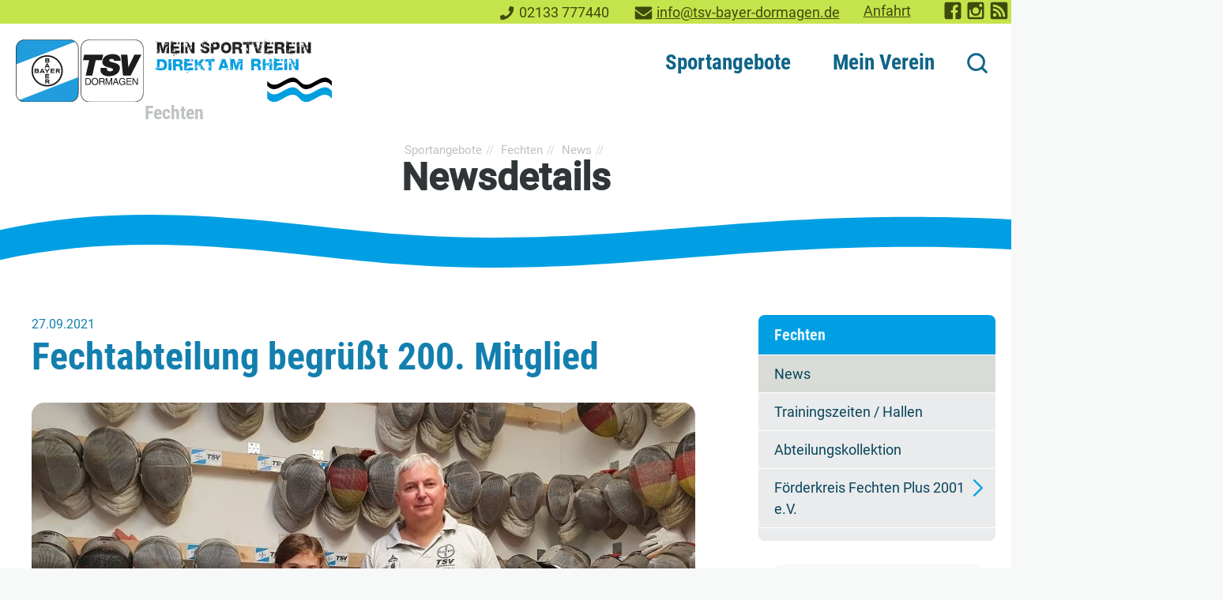

--- FILE ---
content_type: text/html; charset=utf-8
request_url: https://www.tsv-bayer-dormagen.de/sportangebote/fechten/news/newsdetails/fechtabteilung-begruesst-200-mitglied
body_size: 16607
content:
<!DOCTYPE html>
<html lang="de" class="no-js">
<head>
<meta charset="utf-8">
<title>Fechtabteilung begrüßt 200. Mitglied | TSV Bayer Dormagen 1920 e.V.</title>
<base href="https://www.tsv-bayer-dormagen.de/">
<meta name="robots" content="index,follow">
<meta name="description" content="Grund zur Freude für die Fechtabteilung des TSV Bayer Dormagen. Mit Emma Weber konnte Olaf Kawald, Sportlicher Leiter Fechten, das 200. Mitglied der Abteilung begrüßen.">
<meta name="generator" content="Contao Open Source CMS">
<meta name="viewport" content="width=device-width,initial-scale=1.0">
<link rel="stylesheet" href="assets/css/mobile-menu.min.css,colorbox.min.css,cookiebar_default.css,dorma...-6d6b8851.css"><script src="assets/js/jquery.min.js,megamenu.js,mobile-menu.jquery.min.js,cookiebar.mi...-67f96ea1.js"></script>
<script>var _paq=window._paq=window._paq||[];_paq.push(['trackPageView']);_paq.push(['enableLinkTracking']);(function(){var u='//stats.tsv-bayer-dormagen.de/';_paq.push(['setTrackerUrl',u+'matomo.php']);_paq.push(['setSiteId',2]);var d=document,g=d.createElement('script'),s=d.getElementsByTagName('script')[0];g.async=!0;g.defer=!0;g.src=u+'matomo.js';s.parentNode.insertBefore(g,s)})()</script>
<link rel="apple-touch-icon" sizes="180x180" href="/files/theme/favicons/apple-touch-icon.png">
<link rel="icon" type="image/png" sizes="32x32" href="/files/theme/favicons/favicon-32x32.png">
<link rel="icon" type="image/png" sizes="16x16" href="/files/theme/favicons/favicon-16x16.png">
<link rel="manifest" href="/files/theme/favicons/site.webmanifest">
<link rel="mask-icon" href="/files/theme/favicons/safari-pinned-tab.svg" color="#009fe3">
<link rel="shortcut icon" href="/files/theme/favicons/favicon.ico">
<meta name="msapplication-TileColor" content="#d9dcd6">
<meta name="msapplication-config" content="/files/theme/favicons/browserconfig.xml">
<meta name="theme-color" content="#009fe3">
<script>document.documentElement.className=document.documentElement.className.replace("no-js","js")</script>
</head>
<body id="top" class="mac chrome blink ch131 standard" itemscope itemtype="http://schema.org/WebPage">
<div class="custom">
<div id="topheader">
<div class="inside">
<div class="topheader__contact block">
<div class="phone"><svg class="icon-phone"><use xlink:href="sportangebote/fechten/news/newsdetails/fechtabteilung-begruesst-200-mitglied#icon-phone"></use></svg><span>Telefon: </span><a href="tel:00492133777440">02133 777440</a></div>
<div class="mail"><svg class="icon-mail"><use xlink:href="sportangebote/fechten/news/newsdetails/fechtabteilung-begruesst-200-mitglied#icon-mail"></use></svg><span>E-Mail: </span><a href="&#109;&#97;&#105;&#108;&#116;&#111;&#58;&#105;&#x6E;&#102;&#x6F;&#64;&#x74;&#115;&#x76;&#45;&#x62;&#97;&#x79;&#101;&#x72;&#45;&#x64;&#111;&#x72;&#109;&#x61;&#103;&#x65;&#110;&#x2E;&#100;&#x65;" class="email">&#105;&#x6E;&#102;&#x6F;&#64;&#x74;&#115;&#x76;&#45;&#x62;&#97;&#x79;&#101;&#x72;&#45;&#x64;&#111;&#x72;&#109;&#x61;&#103;&#x65;&#110;&#x2E;&#100;&#x65;</a></div>
<div class="contactlink"><a href="mein-tsv/anfahrt">Anfahrt</a></div>
</div>
<div class="topheader__socialmedia block">
<ul class="socialmedia">
<li><a href="https://www.facebook.com/" title="TSV Bayer Dormagen bei Facebook" target="_blank" rel="noopener"><svg class="icon-facebook"><use xlink:href="#icon-facebook"></use></svg><span>TSV Bayer Dormagen bei Facebook</span></a></li>
<!--<li><a href="https://www.youtube.com/" title="TSV Bayer Dormagen auf YouTube" target="_blank" rel="noopener"><svg class="icon-youtube"><use xlink:href="#icon-youtube"></use></svg><span>TSV Bayer Dormagen auf YouTube</span></a></li>-->
<li><a href="https://www.instagram.com/tsvbayerdormagen1920ev/" title="TSV Bayer Dormagen bei Instagram" target="_blank" rel="noopener"><svg class="icon-instagram"><use xlink:href="#icon-instagram"></use></svg><span>TSV Bayer Dormagen auf Instagram</span></a></li>
<li><a href="#" title="RSS-Feed abonnieren" target="_blank" rel="noopener"><svg class="icon-rss"><use xlink:href="#icon-rss"></use></svg><span>RSS-Feed Aktuelles TSV Bayer Dormagen</span></a></li>
</ul>
</div>  </div>
</div>
</div>
<div id="wrapper">
<header id="header">
<div class="inside">
<div class="logo claim">
<div class="ce_image first block">
<figure class="image_container">
<a href="" title="TSV Bayer Dormagen 1920 e.V.">
<img src="assets/images/9/logo-tsv-bayer-dormagen_direkt_am_rhein-c9d16781.svg" width="603" height="120" alt="Logo TSV Bayer Dormagen 1920 e.V." itemprop="image">
</a>
</figure>
</div>
<!-- indexer::stop -->
<div class="mod_breadcrumb breadcrump block">
<div class="parenttitle">
<span class="hl5 id6">Fechten</span>
</div>
</div>
<!-- indexer::continue -->
</div>
<!-- indexer::stop -->
<nav class="mod_navigation mainnav block" itemscope itemtype="http://schema.org/SiteNavigationElement">
<a href="sportangebote/fechten/news/newsdetails/fechtabteilung-begruesst-200-mitglied#skipNavigation13" class="invisible">Navigation überspringen</a>
<ul class="level_1">
<li class="submenu trail first mm_container mm_6">
<a href="sportangebote" title="Sportangebote" class="submenu trail first" aria-haspopup="true">Sportangebote</a>
<div class="mm_dropdown mm_6">
<div class="inner">
<section class="ce_cp_grid_start block">
<div class="grid_desktop_33_33_33 grid_tablet_50_50 grid_mobile_100 grid_start block">
<div class="ce_cp_column_start tablet--2col kinder">
<div class="ce_hyperlink parentlink block">
<a href="sportangebote/kinder-und-jugendsport" class="hyperlink_txt" title="Kinder- &amp; Jugendsport">Kinder- & Jugendsport</a>
</div>
<div class="ce_hyperlink block">
<a href="sportangebote/kinder-und-jugendsport/Kursangebote" class="hyperlink_txt" title="Kursangebote">Kursangebote</a>
</div>
<div class="ce_hyperlink block">
<a href="sportangebote/kindersport/eltern-kind-sport" class="hyperlink_txt" title="Eltern-Kind-Sport">Eltern-Kind-Sport &#40;1-3 J.&#41;</a>
</div>
<div class="ce_hyperlink block">
<a href="sportangebote/kinder-und-jugendsport/kindersport" class="hyperlink_txt" title="Kindersport &#40;4-10 J.&#41;">Kindersport &#40;4-10 J.&#41;</a>
</div>
<div class="ce_hyperlink block">
<a href="sportangebote/kindersport/kiss" class="hyperlink_txt" title="KiSS">Kindersportschule KiSS &#40;3-6 J.&#41;</a>
</div>
<div class="ce_hyperlink block">
<a href="sportangebote/turnen" class="hyperlink_txt" title="Turnen">Turnen</a>
</div>
<div class="ce_hyperlink block">
<a href="sportangebote/schwimmen/hai-school" class="hyperlink_txt" title="Hai-School">Hai-School</a>
</div>
<div class="ce_hyperlink block">
<a href="mein-verein/teilinternat" class="hyperlink_txt" title="Teilinternat">Teilinternat</a>
</div>
<div class="ce_hyperlink block">
<a href="sportangebote/kinder-und-jugendsport/kids-in-action" class="hyperlink_txt" title="Kids in Action">Kids in Action</a>
</div>
<div class="ce_hyperlink block">
<a href="sportangebote/kindersport/feriencamps" class="hyperlink_txt" title="Feriencamps">Feriencamps</a>
</div>
<div class="ce_hyperlink block">
<a href="sportangebote/kinder-und-jugendsport/kinderschutz" class="hyperlink_txt" title="Kinderschutz">Kinderschutz</a>
</div>
</div>
<div class="ce_cp_column_start tablet--3col freizeit">
<div class="ce_hyperlink parentlink block">
<a href="sportangebote/freizeit-breitensport" class="hyperlink_txt" title="Freizeitsport, Fitness &amp; Health">Freizeitsport, Fitness & Health</a>
</div>
<div class="ce_hyperlink block">
<a href="sportangebote/aerobic-fitness" class="hyperlink_txt" title="Aerobic &amp; Fitness">Aerobic & Fitness</a>
</div>
<div class="ce_hyperlink block">
<a href="sportangebote/boxen" class="hyperlink_txt" title="Fitness-Boxen">Fitness-Boxen</a>
</div>
<div class="ce_hyperlink block">
<a href="sportangebote/freizeit-breitensport/freizeit-spielsportarten" class="hyperlink_txt" title="Freizeit-Spielsportarten">Freizeit-Spielsportarten</a>
</div>
<div class="ce_hyperlink block">
<a href="sportangebote/freizeit-breitensport/haidong-gumdo-koeranischer-schwertkampf" class="hyperlink_txt" title="Gymnastik und Sportspiele">Haidong Gumdo</a>
</div>
<div class="ce_hyperlink block">
<a href="sportangebote/ju-jutsu" class="hyperlink_txt" title="Ju-Jutsu">Ju-Jutsu</a>
</div>
<div class="ce_hyperlink block">
<a href="sportangebote/kraftsport" class="hyperlink_txt" title="Kraftsport">Kraftsport</a>
</div>
<div class="ce_hyperlink block">
<a href="sportangebote/freizeit-breitensport/kursangebote" class="hyperlink_txt" title="KURSANGEBOTE">KURSANGEBOTE</a>
</div>
<div class="ce_hyperlink block">
<a href="online-trainings" class="hyperlink_txt" title="Kraftsport">Online-Trainings</a>
</div>
<div class="ce_hyperlink block">
<a href="sportangebote/praeventionssport" class="hyperlink_txt" title="Präventionssport">Präventionssport</a>
</div>
<div class="ce_hyperlink block">
<a href="sportangebote/rehabilitationssport" class="hyperlink_txt" title="Rehabilitationssport">Rehabilitationssport</a>
</div>
<div class="ce_hyperlink block">
<a href="sportangebote/seniorensport" class="hyperlink_txt" title="Seniorensport">Seniorensport</a>
</div>
<div class="ce_hyperlink block">
<a href="sportangebote/tauchen" class="hyperlink_txt" title="Tauchen">Tauchen</a>
</div>
</div>
<div class="ce_cp_column_start tablet--2col wettkampf">
<div class="ce_hyperlink parentlink block">
<a href="sportangebote/wettkampfsport" class="hyperlink_txt" title="Wettkampfsport">Wettkampfsport</a>
</div>
<div class="ce_hyperlink block">
<a href="sportangebote/basketball/news" class="hyperlink_txt" title="Basketball">Basketball</a>
</div>
<div class="ce_hyperlink block">
<a href="sportangebote/fechten/news" class="hyperlink_txt" title="Fechten">Fechten</a>
</div>
<div class="ce_hyperlink block">
<a href="sportangebote/fussball" class="hyperlink_txt" title="Fußball">Fußball</a>
</div>
<div class="ce_hyperlink block">
<a href="sportangebote/handball" class="hyperlink_txt" title="Handball">Handball</a>
</div>
<div class="ce_hyperlink block">
<a href="sportangebote/judo/news" class="hyperlink_txt" title="Judo">Judo</a>
</div>
<div class="ce_hyperlink block">
<a href="sportangebote/leichtathletik/news" class="hyperlink_txt" title="Leichtathletik">Leichtathletik</a>
</div>
<div class="ce_hyperlink block">
<a href="sportangebote/schwimmen" class="hyperlink_txt" title="Schwimmen">Schwimmen</a>
</div>
<div class="ce_hyperlink block">
<a href="sportangebote/triathlon" class="hyperlink_txt" title="Triathlon">Triathlon</a>
</div>
<div class="ce_hyperlink block">
<a href="sportangebote/volleyball" class="hyperlink_txt" title="Volleyball">Volleyball</a>
</div>
</div>
</div>
</section>	</div>
</div>
</li>
<li class="submenu last mm_container mm_8">
<a href="mein-verein" title="Mein Verein" class="submenu last" aria-haspopup="true">Mein Verein</a>
<div class="mm_dropdown mm_8">
<div class="inner">
<section class="ce_cp_grid_start block">
<div class="grid_desktop_50_50 grid_tablet_50_50 grid_mobile_100 grid_start block">
<div class="ce_cp_column_start">
<div class="ce_hyperlink parentlink block">
<a href="mein-verein" class="hyperlink_txt" title="Mein Verein">Mein Verein</a>
</div>
<div class="ce_hyperlink block">
<a href="mein-verein/news" class="hyperlink_txt" title="News">News</a>
</div>
<div class="ce_hyperlink block">
<a href="mein-verein/mitgliedschaft/vereinssastzung" class="hyperlink_txt" title="Vereinssatzung">Vereinssatzung</a>
</div>
<div class="ce_hyperlink block">
<a href="mein-verein/leitbild" class="hyperlink_txt" title="Leitbild">Leitbild</a>
</div>
<div class="ce_hyperlink block">
<a href="mein-verein/mitgliedschaft" class="hyperlink_txt" title="Mitgliedschaft">Mitgliedschaft</a>
</div>
<div class="ce_hyperlink block">
<a href="sportangebote/kinder-und-jugendsport/kinderschutz" class="hyperlink_txt" title="Kinderschutz">Kinderschutz</a>
</div>
<div class="ce_hyperlink block">
<a href="mein-verein/sportstaetten" class="hyperlink_txt" title="Sportstätten">Sportstätten</a>
</div>
<div class="ce_hyperlink block">
<a href="mein-tsv/vereinshistorie" class="hyperlink_txt" title="Vereinshistorie">Vereinshistorie</a>
</div>
<div class="ce_hyperlink block">
<a href="mein-verein/nachhaltigkeit" class="hyperlink_txt" title="Nachhaltigkeit">Nachhaltigkeit</a>
</div>
</div>
<div class="ce_cp_column_start">
<div class="ce_hyperlink block">
<a href="mein-tsv/anfahrt" class="hyperlink_txt" title="Ansprechpartner">Anfahrt</a>
</div>
<div class="ce_hyperlink block">
<a href="mein-verein/jobangebote" class="hyperlink_txt" title="Jobangebote">Jobangebote</a>
</div>
<div class="ce_hyperlink block">
<a href="mein-verein/fsj" class="hyperlink_txt" title="FSJ">Freiwilliges Soziales Jahr im Sport</a>
</div>
<div class="ce_hyperlink block">
<a href="mein-verein/fundsachen" class="hyperlink_txt" title="FSJ">Fundsachen</a>
</div>
<div class="ce_hyperlink block">
<a href="mein-tsv/faq" class="hyperlink_txt" title="FAQ - Häufig gestellte Fragen">FAQ - Häufig gestellte Fragen</a>
</div>
<div class="ce_hyperlink block">
<a href="mein-verein/news/news-archiv-aller-abteilungen" class="hyperlink_txt" title="Newsarchiv aller Abteilungen">Newsarchiv aller Abteilungen</a>
</div>
</div>
</div>
</section>	</div>
</div>
</li>
</ul>
<span id="skipNavigation13" class="invisible"></span>
</nav>
<!-- indexer::continue -->
<div class="site-search">
<!-- indexer::stop -->
<div class="ce_form block">
<form action="suche" method="get" enctype="application/x-www-form-urlencoded">
<div class="formbody">
<div class="widget widget-text input-suchfeld">
<input type="text" name="keywords" id="ctrl_6" class="text input-suchfeld" value="">
</div>
<button><svg class="icon-search"><use xlink:href="sportangebote/fechten/news/newsdetails/fechtabteilung-begruesst-200-mitglied#icon-search"></use></svg><span>Suche</span></button>    </div>
</form>
</div>
<!-- indexer::continue -->
<button id="search-close"><svg class="icon-search-close"><use xlink:href="sportangebote/fechten/news/newsdetails/fechtabteilung-begruesst-200-mitglied#icon-close"></use></svg><span>Suche schließen</span></button>
<button id="search-open"><svg class="icon-search"><use xlink:href="sportangebote/fechten/news/newsdetails/fechtabteilung-begruesst-200-mitglied#icon-search"></use></svg><span>Suche</span></button>
</div>
<!-- indexer::stop -->
<div class="mod_mobile_menu block">
<div id="mobile-menu-30-trigger" class="mobile_menu_trigger">
<button id="btn-mobilemenu" class="btn-header c-button" aria-controls="offCanvas" aria-expanded="false">
<svg focusable="false" class="icon-menu" aria-label="Navigation"><use xlink:href="#icon-menu"></use></svg><span>Navigation</span>
</button></div>
<div id="mobile-menu-30" class="mobile_menu">
<div class="inner">
<div class="mobile-outer">
<div class="mobile-header">
<div class="logo">
<div class="ce_image first block">
<figure class="image_container">
<a href="" title="TSV Bayer Dormagen 1920 e.V.">
<img src="assets/images/f/logo-tsv-bayer-dormagen-89fa4e09.svg" width="244" height="120" alt="Logo TSV Bayer Dormagen 1920 e.V." itemprop="image">
</a>
</figure>
</div>
<!-- indexer::stop -->
<div class="mod_breadcrumb breadcrump block">
<div class="parenttitle">
<span class="hl5 id6">Fechten</span>
</div>
</div>
<!-- indexer::continue -->
</div>
<button class="menu-close" data-mobile-menu="close"><svg class="icon-menu"><use xlink:href="#icon-close"></use></svg><span>Schließen</span></button>
<div class="contact__info">
<div class="contact__name">Geschäftsstelle:</div>
<div class="phone"><svg class="icon-phone"><use xlink:href="sportangebote/fechten/news/newsdetails/fechtabteilung-begruesst-200-mitglied#icon-phone"></use></svg><span>Telefon: </span><a href="tel:00492133777440">02133 777440</a></div>
<div class="mail"><svg class="icon-mail"><use xlink:href="sportangebote/fechten/news/newsdetails/fechtabteilung-begruesst-200-mitglied#icon-mail"></use></svg><span>E-Mail: </span><a href="&#109;&#97;&#105;&#108;&#116;&#111;&#58;&#105;&#x6E;&#102;&#x6F;&#64;&#x74;&#115;&#x76;&#45;&#x62;&#97;&#x79;&#101;&#x72;&#45;&#x64;&#111;&#x72;&#109;&#x61;&#103;&#x65;&#110;&#x2E;&#100;&#x65;" class="email">&#105;&#x6E;&#102;&#x6F;&#64;&#x74;&#115;&#x76;&#45;&#x62;&#97;&#x79;&#101;&#x72;&#45;&#x64;&#111;&#x72;&#109;&#x61;&#103;&#x65;&#110;&#x2E;&#100;&#x65;</a></div>
</div>
</div>
<div class="mobile-content">
<!-- indexer::stop -->
<nav class="mod_navigation block" itemscope itemtype="http://schema.org/SiteNavigationElement">
<a href="sportangebote/fechten/news/newsdetails/fechtabteilung-begruesst-200-mitglied#skipNavigation31" class="invisible">Navigation überspringen</a>
<ul class="level_1">
<li class="submenu trail first"><a href="sportangebote" title="Sportangebote" class="submenu trail first" aria-haspopup="true" itemprop="url"><span itemprop="name">Sportangebote</span></a><ul class="level_2">
<li class="submenu first"><a href="sportangebote/basketball/news" title="Basketball" class="submenu first" aria-haspopup="true" itemprop="url"><span itemprop="name">Basketball</span></a><ul class="level_3">
<li class="first"><a href="sportangebote/basketball/news" title="News" class="first" itemprop="url"><span itemprop="name">News</span></a></li>
<li><a href="Abteilung/basketball" title="News der Basketballabteilung" itemprop="url"><span itemprop="name">Abteilung</span></a></li>
<li class="submenu"><a href="sportangebote/mannschaften" title="Mannschaften" class="submenu" aria-haspopup="true" itemprop="url"><span itemprop="name">Mannschaften</span></a><ul class="level_4">
<li class="first"><a href="sportangebote/mannschaften/u10" title="U10" class="first" itemprop="url"><span itemprop="name">U10</span></a></li>
<li><a href="sportangebote/mannschaften/u12" title="U12" itemprop="url"><span itemprop="name">U12</span></a></li>
<li><a href="U14_1" title="U14" itemprop="url"><span itemprop="name">U14</span></a></li>
<li><a href="U16_2" title="U16/2" itemprop="url"><span itemprop="name">U16/2</span></a></li>
<li><a href="U16_1" title="U16/1" itemprop="url"><span itemprop="name">U16/1</span></a></li>
<li><a href="U18" title="U18" itemprop="url"><span itemprop="name">U18</span></a></li>
<li class="last"><a href="sportangebote/mannschaften/herren" title="Herren" class="last" itemprop="url"><span itemprop="name">Herren</span></a></li>
</ul></li>
<li class="last"><a href="sportangebote/trainingszeiten" title="Trainingszeiten" class="last" itemprop="url"><span itemprop="name">Trainingszeiten</span></a></li>
</ul></li>
<li class="submenu trail"><a href="sportangebote/fechten/news" title="Fechten" class="submenu trail" aria-haspopup="true" itemprop="url"><span itemprop="name">Fechten</span></a><ul class="level_3">
<li class="trail first"><a href="sportangebote/fechten/news" title="News" class="trail first" itemprop="url"><span itemprop="name">News</span></a></li>
<li><a href="sportangebote/fechten/trainingszeiten" title="Trainingszeiten / Hallen" itemprop="url"><span itemprop="name">Trainingszeiten / Hallen</span></a></li>
<li><a href="sportangebote/fechten/vereinskollektion" title="Abteilungskollektion" itemprop="url"><span itemprop="name">Abteilungskollektion</span></a></li>
<li class="submenu last"><a href="sportangebote/fechten/foerderkreis-fechten-plus-2001-e-v" title="Förderkreis Fechten Plus 2001 e.V." class="submenu last" aria-haspopup="true" itemprop="url"><span itemprop="name">Förderkreis Fechten Plus 2001 e.V.</span></a><ul class="level_4">
<li class="first"><a href="sportangebote/fechten/foerderkreis-fechten-plus-2001-e-v/mitglied-werden" title="Mitglied im Förderverein Fechten werden" class="first" itemprop="url"><span itemprop="name">Mitglied werden</span></a></li>
<li class="last"><a href="Ansprechpartner" title="Ansprechpartner" class="last" itemprop="url"><span itemprop="name">Ansprechpartner</span></a></li>
</ul></li>
</ul></li>
<li class="submenu"><a href="sportangebote/fussball" title="Fußball" class="submenu" aria-haspopup="true" itemprop="url"><span itemprop="name">Fußball</span></a><ul class="level_3">
<li class="first"><a href="sportangebote/fussball/news" title="News" class="first" itemprop="url"><span itemprop="name">News</span></a></li>
<li><a href="sportangebote/fussball/organisation-abteilung" title="Organisation &#40;Abteilung&#41;" itemprop="url"><span itemprop="name">Organisation &#40;Abteilung&#41;</span></a></li>
<li><a href="https://team.jako.de/de/team/tsv_bayer_dormagen_/" title="Teamshop" target="_blank" rel="noreferrer noopener" itemprop="url"><span itemprop="name">Teamshop</span></a></li>
<li class="submenu"><a href="sportangebote/fussball/jugend" title="Jugend" class="submenu" aria-haspopup="true" itemprop="url"><span itemprop="name">Jugend</span></a><ul class="level_4">
<li class="first"><a href="sportangebote/fussball/jugend/A-Junioren-U18" title="A-Junioren / U18" class="first" itemprop="url"><span itemprop="name">A-Junioren / U18</span></a></li>
<li><a href="sportangebote/fussball/B-Junioren-U17" title="B-Junioren / U17" itemprop="url"><span itemprop="name">B-Junioren / U17</span></a></li>
<li><a href="sportangebote/fussball/jugend/B-Junioren-U17-2" title="B-Junioren / U17-2" itemprop="url"><span itemprop="name">B-Junioren / U17-2</span></a></li>
<li><a href="sportangebote/fussball/jugend/C-Junioren-U15" title="C-Junioren / U15" itemprop="url"><span itemprop="name">C-Junioren / U15</span></a></li>
<li><a href="sportangebote/fussball/jugend/C-Junioren-U14-2" title="C-Junioren / U14-2" itemprop="url"><span itemprop="name">C-Junioren / U14-2</span></a></li>
<li><a href="sportangebote/fussball/jugend/C-Junioren-U14-3" title="C-Junioren / U14-3" itemprop="url"><span itemprop="name">C-Junioren / U14-3</span></a></li>
<li><a href="sportangebote/fussball/jugend/d-jugend-1" title="D-Junioren / U13-1" itemprop="url"><span itemprop="name">D-Junioren / U13-1</span></a></li>
<li><a href="sportangebote/fussball/jugend/D-Junioren/U12" title="D-Junioren / U12" itemprop="url"><span itemprop="name">D-Junioren / U12</span></a></li>
<li><a href="sportangebote/fussball/jugend/e-jugend" title="E- Junioren / U11" itemprop="url"><span itemprop="name">E- Junioren / U11</span></a></li>
<li><a href="sportangebote/fussball/jugend/e-junioren-u10-1" title="E-Junioren / U10-1" itemprop="url"><span itemprop="name">E-Junioren / U10-1</span></a></li>
<li><a href="sportangebote/fussball/jugend/f-jugend-2" title="E-Junioren / U10-2" itemprop="url"><span itemprop="name">E-Junioren / U10-2</span></a></li>
<li><a href="sportangebote/fussball/jugend/f-junioren-u9" title="F-Junioren / U9" itemprop="url"><span itemprop="name">F-Junioren / U9</span></a></li>
<li><a href="sportangebote/fussball/jugend/f-junioren-u8" title="F-Junioren / U8" itemprop="url"><span itemprop="name">F-Junioren / U8</span></a></li>
<li class="last"><a href="sportangebote/fussball/jugend/g-junioren-u7" title="G-Junioren / U7 &#40;Bambini&#41;" class="last" itemprop="url"><span itemprop="name">G-Junioren / U7 &#40;Bambini&#41;</span></a></li>
</ul></li>
<li><a href="sportangebote/fussball/wir-suchen-dich-wir-bieten-an" title="WIR suchen DICH / WIR bieten an ....." itemprop="url"><span itemprop="name">WIR suchen DICH / WIR bieten an .....</span></a></li>
<li><a href="sportangebote/fussball/organisation-abteilung/formulare" title="Formulare / Informationen" itemprop="url"><span itemprop="name">Formulare / Informationen</span></a></li>
<li><a href="sportangebote/fussball/erfolge-im-jugendbereich" title="Erfolge im Jugendbereich" itemprop="url"><span itemprop="name">Erfolge im Jugendbereich</span></a></li>
<li><a href="https://fvn.de/kreisgrevenbroich" title="Fußballverband Niederrhein" target="_blank" rel="noreferrer noopener" itemprop="url"><span itemprop="name">Fußballverband Niederrhein</span></a></li>
<li class="last"><a href="https://www.fussball.de/verein/tsv-bayer-dormagen-1920-niederrhein/-/id/00ES8GN8UK00005PVV0AG08LVUPGND5I#!/" title="Vereinsspielplan" class="last" target="_blank" rel="noreferrer noopener" itemprop="url"><span itemprop="name">Vereinsspielplan</span></a></li>
</ul></li>
<li class="submenu"><a href="sportangebote/handball" title="Handball" class="submenu" aria-haspopup="true" itemprop="url"><span itemprop="name">Handball</span></a><ul class="level_3">
<li class="first"><a href="https://www.handball-dormagen.de/" title="2. Bundesliga" class="first" target="_blank" rel="noreferrer noopener" itemprop="url"><span itemprop="name">2. Bundesliga</span></a></li>
<li><a href="sportangebote/handball/news" title="News" itemprop="url"><span itemprop="name">News</span></a></li>
<li class="submenu"><a href="sportangebote/handball/abteilung" title="Abteilung" class="submenu" aria-haspopup="true" itemprop="url"><span itemprop="name">Abteilung</span></a><ul class="level_4">
<li class="first"><a href="sportangebote/handball/ansprechpartner" title="Ansprechpartner" class="first" itemprop="url"><span itemprop="name">Ansprechpartner</span></a></li>
<li><a href="sportangebote/handball/wieselfamilie" title="Wieselfamilie" itemprop="url"><span itemprop="name">Wieselfamilie</span></a></li>
<li><a href="sportangebote/handball/chronik" title="Chronik" itemprop="url"><span itemprop="name">Chronik</span></a></li>
<li class="last"><a href="sportangebote/handball/abteilung/jugendzertifikat" title="Jugendzertifikat" class="last" itemprop="url"><span itemprop="name">Jugendzertifikat</span></a></li>
</ul></li>
<li class="submenu"><a href="sportangebote/handball/mannschaften" title="Mannschaften" class="submenu" aria-haspopup="true" itemprop="url"><span itemprop="name">Mannschaften</span></a><ul class="level_4">
<li class="first"><a href="2-mannschaft-regionalliga" title="2. Mannschaft - Regionalliga" class="first" itemprop="url"><span itemprop="name">2. Mannschaft - Regionalliga</span></a></li>
<li><a href="sportangebote/handball/mannschaften/3-mannschaft-regionsoberliga" title="3. Mannschaft - Regionsoberliga" itemprop="url"><span itemprop="name">3. Mannschaft - Regionsoberliga</span></a></li>
<li><a href="sportangebote/handball/mannschaften/4-mannschaft-2-regionsklasse" title="4. Mannschaft - 2. Regionsklasse" itemprop="url"><span itemprop="name">4. Mannschaft - 2. Regionsklasse</span></a></li>
<li><a href="sportangebote/handball/mannschaften/a1-jugend-bundesliga" title="A1-Jugend - Bundesliga" itemprop="url"><span itemprop="name">A1-Jugend - Bundesliga</span></a></li>
<li><a href="sportangebote/handball/mannschaften/b1-jugend-bundesliga" title="B1-Jugend - Bundesliga" itemprop="url"><span itemprop="name">B1-Jugend - Bundesliga</span></a></li>
<li><a href="sportangebote/handball/mannschaften/b2-jugend-regionalliga" title="B2-Jugend - Regionalliga" itemprop="url"><span itemprop="name">B2-Jugend - Regionalliga</span></a></li>
<li><a href="sportangebote/handball/mannschaften/b3-jugend-regionsliga" title="B3-Jugend - Regionsliga" itemprop="url"><span itemprop="name">B3-Jugend - Regionsliga</span></a></li>
<li><a href="sportangebote/handball/mannschaften/c1-jugend-regionalliga" title="C1-Jugend - Regionalliga" itemprop="url"><span itemprop="name">C1-Jugend - Regionalliga</span></a></li>
<li><a href="sportangebote/handball/mannschaften/c2-jugend-regionsoberliga" title="C2-Jugend - Regionsoberliga" itemprop="url"><span itemprop="name">C2-Jugend - Regionsoberliga</span></a></li>
<li><a href="sportangebote/handball/mannschaften/wc-jugend-regionsoberliga" title="wC-Jugend - Regionsoberliga" itemprop="url"><span itemprop="name">wC-Jugend - Regionsoberliga</span></a></li>
<li><a href="sportangebote/handball/mannschaften/d1-jugend-regionsoberliga" title="D1-Jugend - Regionsoberliga" itemprop="url"><span itemprop="name">D1-Jugend - Regionsoberliga</span></a></li>
<li><a href="sportangebote/handball/mannschaften/d2-jugend-regionsoberliga" title="D2-Jugend - Regionsoberliga" itemprop="url"><span itemprop="name">D2-Jugend - Regionsoberliga</span></a></li>
<li><a href="sportangebote/handball/mannschaften/d3-jugend-regionsklasse" title="D3-Jugend - Regionsklasse" itemprop="url"><span itemprop="name">D3-Jugend - Regionsklasse</span></a></li>
<li><a href="sportangebote/handball/mannschaften/d4-2-regionsklasse" title="D4-Jugend - 2.Regionsklasse" itemprop="url"><span itemprop="name">D4-Jugend - 2.Regionsklasse</span></a></li>
<li><a href="sportangebote/handball/mannschaften/wd-jugend-regionsliga" title="wD-Jugend - Regionsliga" itemprop="url"><span itemprop="name">wD-Jugend - Regionsliga</span></a></li>
<li><a href="sportangebote/handball/mannschaften/e1-jugend-regionsoberliga" title="E1-Jugend - Regionsoberliga" itemprop="url"><span itemprop="name">E1-Jugend - Regionsoberliga</span></a></li>
<li><a href="sportangebote/handball/mannschaften/e2-jugend-Regionsliga" title="E2-Jugend - Regionsliga" itemprop="url"><span itemprop="name">E2-Jugend - Regionsliga</span></a></li>
<li class="last"><a href="sportangebote/handball/mannschaften/hobby-handballmannschaft" title="Hobby Mannschaft" class="last" itemprop="url"><span itemprop="name">Hobby Mannschaft</span></a></li>
</ul></li>
<li><a href="https://clubs.stanno.com/de/handball-dormagen" title="Stanno Teamshop" target="_blank" rel="noreferrer noopener" itemprop="url"><span itemprop="name">Stanno Teamshop</span></a></li>
<li><a href="files/assets/handball/Termine%20%26%20Ergebnisse/SpielplanTSV-Gesamt2025-2026.pdf" title="Termine &amp; Ergebnisse" target="_blank" rel="noreferrer noopener" itemprop="url"><span itemprop="name">Termine & Ergebnisse</span></a></li>
<li><a href="sportangebote/handball/trainingszeiten" title="Trainingszeiten" itemprop="url"><span itemprop="name">Trainingszeiten</span></a></li>
<li><a href="sportangebote/handball/handball-app" title="Handball-App" itemprop="url"><span itemprop="name">Handball-App</span></a></li>
<li><a href="sportangebote/handball/erfolge" title="Erfolge" itemprop="url"><span itemprop="name">Erfolge</span></a></li>
<li><a href="sportangebote/handball/Club100" title="Club100" itemprop="url"><span itemprop="name">Club100</span></a></li>
<li class="submenu last"><a href="sportangebote/handball/fotogalerien" title="Fotogalerien" class="submenu last" aria-haspopup="true" itemprop="url"><span itemprop="name">Fotogalerien</span></a><ul class="level_4">
<li class="first"><a href="sportangebote/handball/fotogalerien/saison-2024-2025" title="Saison 2024/2025" class="first" itemprop="url"><span itemprop="name">Saison 2024/2025</span></a></li>
<li><a href="sportangebote/handball/saison-2023-2024" title="Saison 2023/2024" itemprop="url"><span itemprop="name">Saison 2023/2024</span></a></li>
<li><a href="sportangebote/handball/fotogalerien/saison-2022-23" title="Saison 2022/2023" itemprop="url"><span itemprop="name">Saison 2022/2023</span></a></li>
<li><a href="sportangebote/handball/fotogalerien/saison-2021-2022" title="Saison 2021/2022" itemprop="url"><span itemprop="name">Saison 2021/2022</span></a></li>
<li class="last"><a href="sportangebote/handball/fotogalerien/saison-2020-2021" title="Saison 2020/2021" class="last" itemprop="url"><span itemprop="name">Saison 2020/2021</span></a></li>
</ul></li>
</ul></li>
<li class="submenu"><a href="sportangebote/judo/news" title="Judo" class="submenu" aria-haspopup="true" itemprop="url"><span itemprop="name">Judo</span></a><ul class="level_3">
<li class="first"><a href="sportangebote/judo/news" title="News der Judoabteilung" class="first" itemprop="url"><span itemprop="name">News</span></a></li>
<li><a href="Judotraining" title="Unsere Trainingszeiten" itemprop="url"><span itemprop="name">Trainingszeiten</span></a></li>
<li class="submenu last"><a href="sportangebote/judo/wir-ueber-uns" title="Wir über uns" class="submenu last" aria-haspopup="true" itemprop="url"><span itemprop="name">Wir über uns</span></a><ul class="level_4">
<li class="first"><a href="sportangebote/judo/wir-ueber-uns/vorstand" title="Vorstand" class="first" itemprop="url"><span itemprop="name">Vorstand</span></a></li>
<li class="last"><a href="sportangebote/judo/wir-ueber-uns/trainer" title="Trainer" class="last" itemprop="url"><span itemprop="name">Trainer</span></a></li>
</ul></li>
</ul></li>
<li class="submenu"><a href="sportangebote/leichtathletik/news" title="Leichtathletik" class="submenu" aria-haspopup="true" itemprop="url"><span itemprop="name">Leichtathletik</span></a><ul class="level_3">
<li class="first"><a href="sportangebote/leichtathletik/news" title="News" class="first" itemprop="url"><span itemprop="name">News</span></a></li>
<li><a href="sportangebote/leichtathletik/trainingszeiten" title="Trainingszeiten" itemprop="url"><span itemprop="name">Trainingszeiten</span></a></li>
<li><a href="sportangebote/leichtathletik/veranstaltungen" title="Veranstaltungen" itemprop="url"><span itemprop="name">Veranstaltungen</span></a></li>
<li><a href="sportangebote/leichtathletik/trainer" title="Trainer" itemprop="url"><span itemprop="name">Trainer</span></a></li>
<li><a href="sportangebote/leichtathletik/jahresberichte" title="Jahresberichte" itemprop="url"><span itemprop="name">Jahresberichte</span></a></li>
<li class="submenu"><a href="sportangebote/leichtathletik/erfolge-historie" title="Historie" class="submenu" aria-haspopup="true" itemprop="url"><span itemprop="name">Historie</span></a><ul class="level_4">
<li class="first last"><a href="sportangebote/leichtathletik/erfolge-historie/erfolge" title="Erfolge" class="first last" itemprop="url"><span itemprop="name">Erfolge</span></a></li>
</ul></li>
<li><a href="sportangebote/leichtathletik/der-hoehenberg" title="Der Höhenberg" itemprop="url"><span itemprop="name">Der Höhenberg</span></a></li>
<li class="last"><a href="sportangebote/leichtathletik/formulare" title="Formulare" class="last" itemprop="url"><span itemprop="name">Formulare</span></a></li>
</ul></li>
<li class="submenu"><a href="sportangebote/schwimmen" title="Schwimmen" class="submenu" aria-haspopup="true" itemprop="url"><span itemprop="name">Schwimmen</span></a><ul class="level_3">
<li class="first"><a href="sportangebote/schwimmen/news" title="News" class="first" itemprop="url"><span itemprop="name">News</span></a></li>
<li><a href="sportangebote/schwimmen/trainingszeiten" title="Trainingszeiten" itemprop="url"><span itemprop="name">Trainingszeiten</span></a></li>
<li class="submenu"><a href="sportangebote/schwimmen/hai-school" title="Hai-School BIS zum Seepferdchen" class="submenu" aria-haspopup="true" itemprop="url"><span itemprop="name">Hai-School BIS zum Seepferdchen</span></a><ul class="level_4">
<li class="first"><a href="sportangebote/schwimmen/hai-school-angebot-herbst-winter-2025-2026" title="Hai-School Angebot Herbst/Winter 2025/2026" class="first" itemprop="url"><span itemprop="name">Hai-School Angebot Herbst/Winter 2025/2026</span></a></li>
<li class="last"><a href="sportangebote/schwimmen/hai-school/kursablauf-hygienekonzept" title="FAQ - Häufig gestellte Fragen" class="last" itemprop="url"><span itemprop="name">FAQ - Häufig gestellte Fragen</span></a></li>
</ul></li>
<li><a href="sportangebote/schwimmen/anfaenger-schwimmausbildung" title="Schwimmausbildung im Verein &#40;Bronze, Silber&#41; NACH dem Seepferdchen" itemprop="url"><span itemprop="name">Schwimmausbildung im Verein &#40;Bronze, Silber&#41; NACH dem Seepferdchen</span></a></li>
<li><a href="sportangebote/schwimmen/anfaenger-schwimmausbildung-kopie" title="Breitensport" itemprop="url"><span itemprop="name">Breitensport</span></a></li>
<li><a href="sportangebote/schwimmen/breitensport-kopie" title="Wettkampfsport" itemprop="url"><span itemprop="name">Wettkampfsport</span></a></li>
<li><a href="sportangebote/triathlon" title="Triathlon" itemprop="url"><span itemprop="name">Triathlon</span></a></li>
<li class="last"><a href="sportangebote/tauchen" title="Tauchen" class="last" itemprop="url"><span itemprop="name">Tauchen</span></a></li>
</ul></li>
<li class="submenu"><a href="sportangebote/tauchen" title="Tauchen" class="submenu" aria-haspopup="true" itemprop="url"><span itemprop="name">Tauchen</span></a><ul class="level_3">
<li class="first"><a href="sportangebote/tauchen/trainingszeiten" title="Trainingszeiten" class="first" itemprop="url"><span itemprop="name">Trainingszeiten</span></a></li>
<li class="last"><a href="http://www.nixenfreunde.de/" title="nixenfreunde.de" class="last" target="_blank" rel="noreferrer noopener" itemprop="url"><span itemprop="name">nixenfreunde.de</span></a></li>
</ul></li>
<li class="submenu"><a href="sportangebote/triathlon" title="Triathlon" class="submenu" aria-haspopup="true" itemprop="url"><span itemprop="name">Triathlon</span></a><ul class="level_3">
<li class="first"><a href="sportangebote/triathlon/trainingszeiten" title="Trainingszeiten" class="first" itemprop="url"><span itemprop="name">Trainingszeiten</span></a></li>
<li class="last"><a href="sportangebote/triathlon/wettkaempfe" title="Wettkämpfe" class="last" itemprop="url"><span itemprop="name">Wettkämpfe</span></a></li>
</ul></li>
<li class="submenu"><a href="sportangebote/volleyball" title="Volleyball" class="submenu" aria-haspopup="true" itemprop="url"><span itemprop="name">Volleyball</span></a><ul class="level_3">
<li class="first"><a href="sportangebote/volleyball/Heimspiele" title="HEIMSPIELE" class="first" itemprop="url"><span itemprop="name">HEIMSPIELE</span></a></li>
<li><a href="sportangebote/volleyball/news" title="News" itemprop="url"><span itemprop="name">News</span></a></li>
<li class="submenu"><a href="sportangebote/volleyball/mannschaften" title="Mannschaften" class="submenu" aria-haspopup="true" itemprop="url"><span itemprop="name">Mannschaften</span></a><ul class="level_4">
<li class="first"><a href="sportangebote/volleyball/1-damen-oberliga" title="1. Damen - Landesliga" class="first" itemprop="url"><span itemprop="name">1. Damen - Landesliga</span></a></li>
<li><a href="sportangebote/volleyball/1-damen-oberliga/2-damen-landesliga" title="2. Damen - Landesliga" itemprop="url"><span itemprop="name">2. Damen - Landesliga</span></a></li>
<li><a href="sportangebote/volleyball/mannschaften/3-damen-bezirksklasse" title="3. Damen - Bezirksklasse" itemprop="url"><span itemprop="name">3. Damen - Bezirksklasse</span></a></li>
<li><a href="sportangebote/volleyball/mannschaften/4-damen-bezirksklasse" title="4. Damen - Bezirksklasse" itemprop="url"><span itemprop="name">4. Damen - Bezirksklasse</span></a></li>
<li><a href="sportangebote/volleyball/mannschaften/5-damen-kreisliga" title="5. Damen - Kreisliga" itemprop="url"><span itemprop="name">5. Damen - Kreisliga</span></a></li>
<li><a href="sportangebote/volleyball/mannschaften/u20-weibl-oberliga" title="u20_weibl. - Oberliga" itemprop="url"><span itemprop="name">u20_weibl. - Oberliga</span></a></li>
<li><a href="sportangebote/volleyball/mannschaften/u20-weibl-bezirksliga" title="u20_weibl. - Bezirksliga" itemprop="url"><span itemprop="name">u20_weibl. - Bezirksliga</span></a></li>
<li><a href="sportangebote/volleyball/mannschaften/u18-weibl-oberliga" title="u18_weibl. - Oberliga" itemprop="url"><span itemprop="name">u18_weibl. - Oberliga</span></a></li>
<li><a href="sportangebote/volleyball/mannschaften/u18-weibl-bezirksliga" title="u18_weibl. - Bezirksliga" itemprop="url"><span itemprop="name">u18_weibl. - Bezirksliga</span></a></li>
<li><a href="sportangebote/volleyball/mannschaften/u16-weibl-oberliga" title="u16_weibl. - Oberliga" itemprop="url"><span itemprop="name">u16_weibl. - Oberliga</span></a></li>
<li><a href="sportangebote/volleyball/mannschaften/u16-weibl-bezirksliga" title="u16_weibl. - Bezirksliga" itemprop="url"><span itemprop="name">u16_weibl. - Bezirksliga</span></a></li>
<li><a href="sportangebote/volleyball/mannschaften/u14-mixed-bezirksliga" title="u14_weibl. - Oberliga" itemprop="url"><span itemprop="name">u14_weibl. - Oberliga</span></a></li>
<li><a href="sportangebote/volleyball/mannschaften/u13-mixed-bezirksliga-1-mannschaft" title="u13_Mixed - Bezirksliga - 1.Mannschaft" itemprop="url"><span itemprop="name">u13_Mixed - Bezirksliga - 1.Mannschaft</span></a></li>
<li><a href="sportangebote/volleyball/mannschaften/u13-mixed-bezirksliga-2-mannschaft" title="u13_Mixed - Bezirksliga - 2.Mannschaft" itemprop="url"><span itemprop="name">u13_Mixed - Bezirksliga - 2.Mannschaft</span></a></li>
<li><a href="sportangebote/volleyball/mannschaften/u12-mixed-bezirksliga" title="u12_Mixed - Bezirksliga" itemprop="url"><span itemprop="name">u12_Mixed - Bezirksliga</span></a></li>
<li><a href="sportangebote/volleyball/mannschaften/1-herren-bezirksliga" title="Herren - Bezirksliga" itemprop="url"><span itemprop="name">Herren - Bezirksliga</span></a></li>
<li class="last"><a href="sportangebote/volleyball/mannschaften/u20-maennl-bezirksliga" title="u20_männl. - Bezirksliga" class="last" itemprop="url"><span itemprop="name">u20_männl. - Bezirksliga</span></a></li>
</ul></li>
<li><a href="sportangebote/volleyball/trainingszeiten" title="Trainingszeiten" itemprop="url"><span itemprop="name">Trainingszeiten</span></a></li>
<li class="last"><a href="sportangebote/volleyball/ueber-uns" title="Über Uns" class="last" itemprop="url"><span itemprop="name">Über Uns</span></a></li>
</ul></li>
<li class="submenu"><a href="sportangebote/freizeit-breitensport" title="Freizeitsport" class="submenu" aria-haspopup="true" itemprop="url"><span itemprop="name">Freizeitsport</span></a><ul class="level_3">
<li class="first"><a href="sportangebote/freizeit-breitensport/news" title="News" class="first" itemprop="url"><span itemprop="name">News</span></a></li>
<li><a href="sportangebote/aerobic-fitness" title="Aerobic &amp; Fitness" itemprop="url"><span itemprop="name">Aerobic & Fitness</span></a></li>
<li><a href="sportangebote/boxen" title="Fitness-Boxen" itemprop="url"><span itemprop="name">Fitness-Boxen</span></a></li>
<li><a href="sportangebote/freizeit-breitensport/freizeit-spielsportarten" title="Freizeit-Spielsportarten" itemprop="url"><span itemprop="name">Freizeit-Spielsportarten</span></a></li>
<li><a href="sportangebote/freizeit-breitensport/haidong-gumdo-koeranischer-schwertkampf" title="Haidong Gumdo" itemprop="url"><span itemprop="name">Haidong Gumdo</span></a></li>
<li><a href="sportangebote/ju-jutsu" title="Ju-Jutsu" itemprop="url"><span itemprop="name">Ju-Jutsu</span></a></li>
<li><a href="sportangebote/kraftsport" title="Kraftsport" itemprop="url"><span itemprop="name">Kraftsport</span></a></li>
<li><a href="sportangebote/freizeit-breitensport/kursangebote" title="KURSANGEBOTE" itemprop="url"><span itemprop="name">KURSANGEBOTE</span></a></li>
<li><a href="online-trainings" title="Online-Trainings" itemprop="url"><span itemprop="name">Online-Trainings</span></a></li>
<li><a href="sportangebote/praeventionssport" title="Präventionssport" itemprop="url"><span itemprop="name">Präventionssport</span></a></li>
<li><a href="sportangebote/rehabilitationssport" title="Rehabilitationssport" itemprop="url"><span itemprop="name">Rehabilitationssport</span></a></li>
<li class="last"><a href="sportangebote/seniorensport" title="Seniorensport" class="last" itemprop="url"><span itemprop="name">Seniorensport</span></a></li>
</ul></li>
<li class="submenu"><a href="sportangebote/kinder-und-jugendsport" title="Kinder- und Jugendsport" class="submenu" aria-haspopup="true" itemprop="url"><span itemprop="name">Kinder- und Jugendsport</span></a><ul class="level_3">
<li class="first"><a href="sportangebote/kinder-und-jugendsport/Kursangebote" title="Kursangebote" class="first" itemprop="url"><span itemprop="name">Kursangebote</span></a></li>
<li><a href="sportangebote/kindersport/eltern-kind-sport" title="Eltern-Kind-Sport &#40;1-3 J.&#41;" itemprop="url"><span itemprop="name">Eltern-Kind-Sport &#40;1-3 J.&#41;</span></a></li>
<li><a href="sportangebote/kinder-und-jugendsport/kindersport" title="Kindersport &#40;4-10 J.&#41;" itemprop="url"><span itemprop="name">Kindersport &#40;4-10 J.&#41;</span></a></li>
<li><a href="sportangebote/kindersport/kiss" title="Kindersportschule KiSS &#40;3-6&#41;" itemprop="url"><span itemprop="name">Kindersportschule KiSS &#40;3-6&#41;</span></a></li>
<li><a href="sportangebote/turnen" title="Turnen" itemprop="url"><span itemprop="name">Turnen</span></a></li>
<li><a href="sportangebote/schwimmen/hai-school" title="Hai-School" itemprop="url"><span itemprop="name">Hai-School</span></a></li>
<li class="submenu"><a href="mein-verein/teilinternat" title="Teilinternat" class="submenu" aria-haspopup="true" itemprop="url"><span itemprop="name">Teilinternat</span></a><ul class="level_4">
<li class="first"><a href="mein-verein/teilinternat/daten-und-fakten" title="Daten und Fakten" class="first" itemprop="url"><span itemprop="name">Daten und Fakten</span></a></li>
<li><a href="mein-verein/teilinternat/athleten-und-erfolge" title="Athleten und Erfolge" itemprop="url"><span itemprop="name">Athleten und Erfolge</span></a></li>
<li class="last"><a href="mein-verein/teilinternat/ansprechpartner" title="Ansprechpartner" class="last" itemprop="url"><span itemprop="name">Ansprechpartner</span></a></li>
</ul></li>
<li><a href="sportangebote/kinder-und-jugendsport/kids-in-action" title="Kids in Action" itemprop="url"><span itemprop="name">Kids in Action</span></a></li>
<li><a href="sportangebote/kindersport/feriencamps" title="Feriencamps" itemprop="url"><span itemprop="name">Feriencamps</span></a></li>
<li class="last"><a href="sportangebote/kinder-und-jugendsport/kinderschutz" title="Kinderschutz" class="last" itemprop="url"><span itemprop="name">Kinderschutz</span></a></li>
</ul></li>
<li class="submenu last"><a href="sportangebote/wettkampfsport" title="Wettkampfsport" class="submenu last" aria-haspopup="true" itemprop="url"><span itemprop="name">Wettkampfsport</span></a><ul class="level_3">
<li class="first"><a href="sportangebote/basketball" title="Basketball" class="first" itemprop="url"><span itemprop="name">Basketball</span></a></li>
<li><a href="sportangebote/fechten" title="Fechten" itemprop="url"><span itemprop="name">Fechten</span></a></li>
<li><a href="sportangebote/fussball" title="Fußball" itemprop="url"><span itemprop="name">Fußball</span></a></li>
<li><a href="sportangebote/handball" title="Handball" itemprop="url"><span itemprop="name">Handball</span></a></li>
<li><a href="sportangebote/judo" title="Judo" itemprop="url"><span itemprop="name">Judo</span></a></li>
<li><a href="sportangebote/leichtathletik" title="Leichtathletik" itemprop="url"><span itemprop="name">Leichtathletik</span></a></li>
<li><a href="sportangebote/schwimmen" title="Schwimmen" itemprop="url"><span itemprop="name">Schwimmen</span></a></li>
<li><a href="sportangebote/triathlon" title="Triathlon" itemprop="url"><span itemprop="name">Triathlon</span></a></li>
<li class="last"><a href="sportangebote/volleyball" title="Volleyball" class="last" itemprop="url"><span itemprop="name">Volleyball</span></a></li>
</ul></li>
</ul></li>
<li class="submenu last"><a href="mein-verein" title="Mein Verein" class="submenu last" aria-haspopup="true" itemprop="url"><span itemprop="name">Mein Verein</span></a><ul class="level_2">
<li class="first"><a href="mein-verein/news" title="News" class="first" itemprop="url"><span itemprop="name">News</span></a></li>
<li><a href="mein-verein/mitgliedschaft/vereinssastzung" title="Vereinssatzung" itemprop="url"><span itemprop="name">Vereinssatzung</span></a></li>
<li><a href="mein-verein/leitbild" title="Leitbild" itemprop="url"><span itemprop="name">Leitbild</span></a></li>
<li class="submenu"><a href="mein-verein/mitgliedschaft" title="Mitgliedschaft" class="submenu" aria-haspopup="true" itemprop="url"><span itemprop="name">Mitgliedschaft</span></a><ul class="level_3">
<li class="first"><a href="mein-verein/ansprechpartner" title="Ansprechpartner" class="first" itemprop="url"><span itemprop="name">Ansprechpartner</span></a></li>
<li><a href="mein-verein/mitgliedschaft/beitragsordnung-kosten" title="Beitragsordnung / Kosten" itemprop="url"><span itemprop="name">Beitragsordnung / Kosten</span></a></li>
<li class="last"><a href="mein-verein/mitgliedschaft/datenschutzhinweise-mitgliedschaft" title="Datenschutzerklärung" class="last" itemprop="url"><span itemprop="name">Datenschutzerklärung</span></a></li>
</ul></li>
<li><a href="sportangebote/kinder-und-jugendsport/kinderschutz" title="Kinderschutz" itemprop="url"><span itemprop="name">Kinderschutz</span></a></li>
<li><a href="mein-verein/sportstaetten" title="Sportstätten" itemprop="url"><span itemprop="name">Sportstätten</span></a></li>
<li><a href="mein-tsv/vereinshistorie" title="Vereinshistorie" itemprop="url"><span itemprop="name">Vereinshistorie</span></a></li>
<li class="submenu"><a href="mein-verein/nachhaltigkeit" title="Nachhaltigkeit" class="submenu" aria-haspopup="true" itemprop="url"><span itemprop="name">Nachhaltigkeit</span></a><ul class="level_3">
<li class="first"><a href="mein-verein/nachhaltigkeit/photovoltaik-und-oekostrom" title="Photovoltaik und Ökostrom" class="first" itemprop="url"><span itemprop="name">Photovoltaik und Ökostrom</span></a></li>
<li><a href="mein-verein/nachhaltigkeit/tsv-erhaelt-nachhaltigkeitszertifikat" title="TSV erhält erneut Nachhaltigkeitszertifikat" itemprop="url"><span itemprop="name">TSV erhält erneut Nachhaltigkeitszertifikat</span></a></li>
<li><a href="mein-verein/nachhaltigkeit/wasser-world-water-run" title="Wasser - World Water Run" itemprop="url"><span itemprop="name">Wasser - World Water Run</span></a></li>
<li class="last"><a href="mein-verein/nachhaltigkeit/stadtradeln-2023" title="Stadtradeln" class="last" itemprop="url"><span itemprop="name">Stadtradeln</span></a></li>
</ul></li>
<li><a href="mein-tsv/anfahrt" title="Anfahrt" itemprop="url"><span itemprop="name">Anfahrt</span></a></li>
<li><a href="mein-verein/jobangebote" title="Jobangebote" itemprop="url"><span itemprop="name">Jobangebote</span></a></li>
<li><a href="mein-verein/fsj" title="Freiwilliges Jahr im Sport" itemprop="url"><span itemprop="name">Freiwilliges Jahr im Sport</span></a></li>
<li><a href="mein-verein/fundsachen" title="Fundsachen" itemprop="url"><span itemprop="name">Fundsachen</span></a></li>
<li><a href="mein-tsv/faq" title="FAQ - Häufig gestellte Fragen" itemprop="url"><span itemprop="name">FAQ - Häufig gestellte Fragen</span></a></li>
<li class="last"><a href="mein-verein/news/news-archiv-aller-abteilungen" title="Newsarchiv aller Abteilungen" class="last" itemprop="url"><span itemprop="name">Newsarchiv aller Abteilungen</span></a></li>
</ul></li>
</ul>
<span id="skipNavigation31" class="invisible"></span>
</nav>
<!-- indexer::continue -->
</div>
<div class="mobile-footer">
<!-- indexer::stop -->
<nav class="mod_customnav block" itemscope itemtype="http://schema.org/SiteNavigationElement">
<a href="sportangebote/fechten/news/newsdetails/fechtabteilung-begruesst-200-mitglied#skipNavigation4" class="invisible">Navigation überspringen</a>
<ul class="level_1">
<li class="first"><a href="kontakt" title="Kontakt" class="first" itemprop="url"><span itemprop="name">Kontakt</span></a></li>
<li><a href="impressum" title="Impressum" itemprop="url"><span itemprop="name">Impressum</span></a></li>
<li><a href="datenschutz" title="Datenschutz" itemprop="url"><span itemprop="name">Datenschutz</span></a></li>
<li class="last"><a href="sitemap" title="Sitemap" class="last" itemprop="url"><span itemprop="name">Sitemap</span></a></li>
</ul>
<span id="skipNavigation4" class="invisible"></span>
</nav>
<!-- indexer::continue -->
</div>
</div>    </div>
</div>
<script>(function($){$('#mobile-menu-30').mobileMenu({'animation':!0,'animationSpeed':500,'breakPoint':767,'offCanvas':!1,'overlay':!1,'disableNavigation':!1,'parentTogglers':!1,'closeOnLinkClick':!1,'keepInPlace':!1,'position':'left','size':'100','trigger':$('#mobile-menu-30-trigger')})})(jQuery)</script>
</div>
<!-- indexer::continue -->
</div>
</header>
<div class="custom">
<div id="breadcrumb">
<div class="inside">
<!-- indexer::stop -->
<div class="mod_breadcrumb breadcrump block">
<ul itemprop="breadcrumb" itemscope itemtype="http://schema.org/BreadcrumbList">
<li class="first" itemscope itemtype="http://schema.org/ListItem" itemprop="itemListElement"><a href="./" title="TSV Bayer Dormagen 1920 e.V." itemprop="item"><span itemprop="name">TSV Bayer Dormagen 1920 e.V.</span></a><meta itemprop="position" content="1"></li>
<li itemscope itemtype="http://schema.org/ListItem" itemprop="itemListElement"><a href="sportangebote" title="Sportangebote" itemprop="item"><span itemprop="name">Sportangebote</span></a><meta itemprop="position" content="2"></li>
<li itemscope itemtype="http://schema.org/ListItem" itemprop="itemListElement"><a href="sportangebote/fechten/news" title="Fechten" itemprop="item"><span itemprop="name">Fechten</span></a><meta itemprop="position" content="3"></li>
<li itemscope itemtype="http://schema.org/ListItem" itemprop="itemListElement"><a href="sportangebote/fechten/news" title="News" itemprop="item"><span itemprop="name">News</span></a><meta itemprop="position" content="4"></li>
<li class="active last">Newsdetails</li>
</ul>
</div>
<!-- indexer::continue -->
</div>
</div>
</div>
<div id="container" class="container zweispaltig rechts">
<main id="main">
<div class="inside">
<div class="mod_article first last block" id="article-105">
<div class="wrap-article">
<div class="mod_newsreader block">
<div class="layout_full block" itemscope itemtype="http://schema.org/Article">
<div class="news__meta">
<time datetime="2021-09-27T09:39:00+02:00" itemprop="datePublished">27.09.2021</time>
</div>
<h1 itemprop="name">Fechtabteilung begrüßt 200. Mitglied</h1>
<div class="news__image">
<figure class="image_container float_above">
<a href="assets/images/5/Weber_Kawald-76278fd7.jpg" title="Den Artikel lesen: Fechtabteilung begrüßt 200. Mitglied">
<img src="assets/images/5/Weber_Kawald-76278fd7.jpg" srcset="assets/images/5/Weber_Kawald-76278fd7.jpg 998w" sizes="(max-width: 360px) 360w, (max-width: 768px) 768w, (max-width: 1200px) 75vw, 1080px" width="998" height="562" alt="" itemprop="image">
</a>
</figure>
</div>
<div class="ce_text block">
<p>Grund zur Freude für die Fechtabteilung des TSV Bayer Dormagen. Mit Emma Weber konnte Olaf Kawald, Sportlicher Leiter Fechten, das 200. Mitglied der Abteilung begrüßen.</p>
<p>Kawald überreichte der jungen Fechterin ein Vereinstrikot und erklärte stolz: „Wir freuen uns, dass wir die Zahl der Mitglieder trotz der COVID-Pandemie halten konnten und nun sogar das 200. Mitglied begrüßen dürfen.“</p>
<p>Besonders kurz vor und nach den Sommerferien verzeichnete die Abteilungen viele Anmeldungen von jungen Fechterinnen und Fechtern.</p>
<p>„Ich möchte mich vor allem beim Trainerteam im Nachwuchsbereich, Tom Möller, Eero Lehmann und Raphael Steinberger, bedanken, die einen hervorragenden Job machen und sich auch in diesen verrückten Zeiten immer wieder etwas Neues – von Videotraining bis Weihnachtstüte -haben einfallen lassen“, so Kawald weiter.</p>
<p>Die gesamte Abteilung freut sich nun darauf, dass auch im Jugendbereich nach fast zwei Jahren wieder die ersten Turniere anstehen.</p>
</div>
</div>
<!-- indexer::stop -->
<p class="back"><a href="javascript:history.go(-1)" title="Zurück">Zurück</a></p>
<!-- indexer::continue -->
</div>
</div>
</div>
</div>
</main>
<aside id="right" class="right">
<div class="inside">
<!-- indexer::stop -->
<nav class="mod_navigation subnavigation asidenav block" itemscope itemtype="http://schema.org/SiteNavigationElement">
<a href="sportangebote/fechten/news/newsdetails/fechtabteilung-begruesst-200-mitglied#skipNavigation15" class="invisible">Navigation überspringen</a>
<div class="section-title">
<a href="sportangebote/fechten/news"><span>Fechten</span></a>
</div>
<ul class="level_1">
<li class="trail first"><a href="sportangebote/fechten/news" title="News" class="trail first" itemprop="url"><span itemprop="name">News</span></a></li>
<li><a href="sportangebote/fechten/trainingszeiten" title="Trainingszeiten / Hallen" itemprop="url"><span itemprop="name">Trainingszeiten / Hallen</span></a></li>
<li><a href="sportangebote/fechten/vereinskollektion" title="Abteilungskollektion" itemprop="url"><span itemprop="name">Abteilungskollektion</span></a></li>
<li class="submenu last"><a href="sportangebote/fechten/foerderkreis-fechten-plus-2001-e-v" title="Förderkreis Fechten Plus 2001 e.V." class="submenu last" aria-haspopup="true" itemprop="url"><span itemprop="name">Förderkreis Fechten Plus 2001 e.V.</span></a><ul class="level_2">
<li class="first"><a href="sportangebote/fechten/foerderkreis-fechten-plus-2001-e-v/mitglied-werden" title="Mitglied im Förderverein Fechten werden" class="first" itemprop="url"><span itemprop="name">Mitglied werden</span></a></li>
<li class="last"><a href="Ansprechpartner" title="Ansprechpartner" class="last" itemprop="url"><span itemprop="name">Ansprechpartner</span></a></li>
</ul></li>
</ul>
<a id="skipNavigation15" class="invisible">&nbsp;</a>
</nav>
<!-- indexer::continue -->
<div class="mod_article block" id="article-401">
<div class="wrap-article">
<!-- rsce_mitarbeiter_uebersicht.html5 -->
<div class="ce_rsce_socialmedialinks first last ce_social">
<div class="hl6">Social Media</div>
<ul class=" social-media-element block">
<li>
<a href="https://www.facebook.com/dormagen.fechten" target="_blank" title="Facebook">
<svg class="icon-facebook"><use xlink:href="#icon-facebook"></use></svg>
</a>
</li>
<li>
<a href="https://www.instagram.com/dormagen_fencing/" target="_blank" title="Instagram">
<svg class="icon-facebook"><use xlink:href="#icon-instagram"></use></svg>
</a>
</li>
</ul>
</div>
</div>
</div>
<div class="mod_article block" id="article-455">
<div class="wrap-article">
<div class="ce_image image--rounded image--centered first block">
<figure class="image_container">
<a href="https://www.bayer.com/de/gesellschaftliches-engagement/bayer-sportfoerderung-uebersicht" target="_blank" rel="noreferrer noopener">
<img src="assets/images/1/200x200_Bayer-04d77263.png" srcset="assets/images/1/200x200_Bayer-04d77263.png 200w" sizes="(max-width: 360px) 100vw, (max-width: 768px) 100vw, 33vw" width="200" height="200" alt="" itemprop="image">
</a>
</figure>
</div>
<div class="ce_image image--rounded image--centered block">
<figure class="image_container">
<a href="https://www.beko-technologies.com/de-de/" target="_blank" rel="noreferrer noopener">
<img src="assets/images/5/beko-c4ef1706.jpg" width="153" height="200" alt="" itemprop="image">
</a>
</figure>
</div>
<h4 class="ce_headline">
Offizieller Ausrüster:</h4>
<div class="ce_image image--rounded image--centered block">
<figure class="image_container">
<a href="https://allstar.de/" target="_blank" rel="noreferrer noopener">
<img src="assets/images/9/allstar-428d063d.png" width="382" height="130" alt="" itemprop="image">
</a>
</figure>
</div>
<div class="ce_image image--rounded image--centered block">
<figure class="image_container">
<a href="assets/images/7/OSP_NRW_Rheinland%204C%20ZENT-aa817395.jpg" title="OSP_NRW_Rheinland 4C" data-lightbox="a2478b">
<img src="assets/images/c/OSP_NRW_Rheinland%204C%20ZENT-20fa6323.jpg" width="260" height="200" alt="OSP_NRW_Rheinland 4C" itemprop="image">
</a>
</figure>
</div>
<div class="ce_image image--rounded image--centered block">
<figure class="image_container">
<a href="http://www.fechten.org/" target="_blank" rel="noreferrer noopener">
<img src="assets/images/1/DFeB.svg-82d9b422.png" width="640" height="200" alt="" itemprop="image">
</a>
</figure>
</div>
<div class="ce_image image--rounded image--centered block">
<figure class="image_container">
<a href="https://www.rfeb.de/" target="_blank" rel="noreferrer noopener">
<img src="assets/images/b/rfeb-2167fbd2.png" width="200" height="200" alt="" itemprop="image">
</a>
</figure>
</div>
<div class="ce_image image--rounded image--centered block">
<figure class="image_container">
<a href="https://www.sparkassenstiftungen.de/stiftungen/stiftung-sport-der-sparkasse-neuss-und-des-rhein-kreises-neuss/stiftungs-startseite/" target="_blank" rel="noreferrer noopener">
<img src="assets/images/3/Sparkassen%20Stiftung%20Neuss%20im%20rhein%20kreis%20neuss-304ab406.png" width="360" height="140" alt="" itemprop="image">
</a>
</figure>
</div>
<div class="ce_image image--centered block">
<figure class="image_container">
<a href="https://www.sportstiftung-nrw.de/" target="_blank" rel="noreferrer noopener">
<img src="assets/images/7/b_Sportstiftung_NRW-logo-698ca8e5.jpg" width="200" height="100" alt="" itemprop="image">
</a>
</figure>
</div>
<div class="ce_image image--rounded image--centered block">
<figure class="image_container">
<a href="https://www.partnersportbildung.de/" target="_blank" rel="noreferrer noopener">
<img src="assets/images/6/partner_sport_bildung-ae763678.jpg" width="380" height="115" alt="" itemprop="image">
</a>
</figure>
</div>
<div class="ce_image image--rounded image--centered last block">
<figure class="image_container">
<a href="https://www.sportinternat-knechtsteden.de/" target="_blank" rel="noreferrer noopener">
<img src="assets/images/c/Sportinternat-83e0c67a.jpg" width="200" height="200" alt="" itemprop="image">
</a>
</figure>
</div>
</div>
</div>
</div>
</aside>
</div>
<div class="custom">
<div id="topfooter">
<div class="inside">
<div class="sponsoren">
<div class="ce_gallery center first last block">
<ul class="cols_4" itemscope itemtype="http://schema.org/ImageGallery">
<li class="row_0 row_first row_last even col_0 col_first">
<figure class="image_container">
<a href="https://www.bayer.com/de/" target="_blank" rel="noreferrer noopener">
<img src="assets/images/e/Bayer_Logo_2018_h80_2-fa914ca3.png" width="160" height="60" alt="" itemprop="image">
</a>
</figure>
</li>
<li class="row_0 row_first row_last even col_1">
<figure class="image_container">
<a href="https://www.covestro.com/" target="_blank" rel="noreferrer noopener">
<img src="assets/images/5/Covestro_Logo.svg-ca78a84c.png" width="100" height="100" alt="" itemprop="image">
</a>
</figure>
</li>
<li class="row_0 row_first row_last even col_2">
<figure class="image_container">
<a href="https://www.sportstiftung-nrw.de/" target="_blank" rel="noreferrer noopener">
<img src="assets/images/8/Logo_Sportstiftung_CMYK_transparent-f8f8ae94.png" width="237" height="100" alt="" itemprop="image">
</a>
</figure>
</li>
<li class="row_0 row_first row_last even col_3 col_last">
<figure class="image_container">
<a href="https://www.sparkassenstiftungen.de/stiftungen/stiftung-sport-der-sparkasse-neuss-und-des-rhein-kreises-neuss/stiftungs-startseite/" target="_blank" rel="noreferrer noopener">
<img src="assets/images/4/Sparkassen%20Stiftung%20Neuss%20im%20rhein%20kreis%20neuss-640d6368.png" width="257" height="100" alt="" itemprop="image">
</a>
</figure>
</li>
</ul>
</div>
</div>  </div>
</div>
</div>
<footer id="footer">
<div class="inside">
<div class="grid_desktop_20_20_20_20_20 grid_tablet_33_33_33 grid_mobile_50_50 grid_start">
<div class="footer-col1">
<div class="ce_image logo first block">
<figure class="image_container">
<a href="">
<img src="files/theme/img/logo-tsv-bayer-dormagen.svg" alt="Logo TSV Bayer Dormagen" itemprop="image">
</a>
</figure>
</div>
<div class="hl6">Anschrift</div>
<div class="ce_text block">
<p>TSV Bayer Dormagen e. V.<br>Höhenberg 40<br>41539 Dormagen</p>
</div>
<div class="hl6">Kontakt</div>
<div class="ce_text last block">
<p>02133 / 77744-0<br><a href="&#109;&#97;&#105;&#108;&#116;&#111;&#58;&#105;&#x6E;&#102;&#x6F;&#64;&#x74;&#115;&#x76;&#45;&#x62;&#97;&#x79;&#101;&#x72;&#45;&#x64;&#111;&#x72;&#109;&#x61;&#103;&#x65;&#110;&#x2E;&#100;&#x65;">&#105;&#x6E;&#102;&#x6F;&#64;&#x74;&#115;&#x76;&#45;&#x62;&#97;&#x79;&#101;&#x72;&#45;&#x64;&#111;&#x72;&#109;&#x61;&#103;&#x65;&#110;&#x2E;&#100;&#x65;</a></p>
</div>
</div>
<div class="footer-col2">
<div class="hl6">Öffnungszeiten Geschäftsstelle</div>
<div class="ce_text oeffnungszeiten block">
<table style="width: 247px;" width="187">
<tbody>
<tr>
<td style="width: 78px;">Montag:</td>
<td style="width: 169px;">13:00 - 16.30 Uhr</td>
</tr>
<tr>
<td style="width: 78px;">Dienstag:</td>
<td style="width: 169px;">&nbsp; 9:00 - 13:00 Uhr</td>
</tr>
<tr>
<td style="width: 78px;">Mittwoch:</td>
<td style="width: 169px;">13:00 - 16:30 Uhr</td>
</tr>
<tr>
<td style="width: 78px;">Donnerstag:</td>
<td style="width: 169px;">&nbsp; 9:00 - 13:00 Uhr</td>
</tr>
<tr>
<td style="width: 78px;">Freitag:</td>
<td style="width: 169px;">&nbsp; 9:00 - 14:00 Uhr</td>
</tr>
</tbody>
</table>
</div>
<div class="ce_text last block">
<p><br>Zudem sind individuelle Termine nach Vereinbarung möglich.</p>
</div>
</div>
<div class="footer-col3">
<div class="hl6">Abteilungen</div>
<!-- indexer::stop -->
<nav class="mod_customnav block" itemscope itemtype="http://schema.org/SiteNavigationElement">
<a href="sportangebote/fechten/news/newsdetails/fechtabteilung-begruesst-200-mitglied#skipNavigation14" class="invisible">Navigation überspringen</a>
<ul class="level_1">
<li class="first"><a href="sportangebote/basketball/news" title="Basketball" class="first" itemprop="url"><span itemprop="name">Basketball</span></a></li>
<li><a href="sportangebote/freizeit-breitensport" title="Freizeitsport" itemprop="url"><span itemprop="name">Freizeitsport</span></a></li>
<li class="trail"><a href="sportangebote/fechten/news" title="Fechten" class="trail" itemprop="url"><span itemprop="name">Fechten</span></a></li>
<li><a href="sportangebote/fussball" title="Fußball" itemprop="url"><span itemprop="name">Fußball</span></a></li>
<li><a href="sportangebote/handball" title="Handball" itemprop="url"><span itemprop="name">Handball</span></a></li>
<li><a href="sportangebote/judo/news" title="Judo" itemprop="url"><span itemprop="name">Judo</span></a></li>
<li><a href="sportangebote/leichtathletik/news" title="Leichtathletik" itemprop="url"><span itemprop="name">Leichtathletik</span></a></li>
<li><a href="sportangebote/schwimmen" title="Schwimmen" itemprop="url"><span itemprop="name">Schwimmen</span></a></li>
<li><a href="sportangebote/turnen" title="Turnen" itemprop="url"><span itemprop="name">Turnen</span></a></li>
<li class="last"><a href="sportangebote/volleyball" title="Volleyball" class="last" itemprop="url"><span itemprop="name">Volleyball</span></a></li>
</ul>
<span id="skipNavigation14" class="invisible"></span>
</nav>
<!-- indexer::continue -->
</div>
<div class="footer-col4">
<div class="hl6">Quicklinks</div>
<!-- indexer::stop -->
<nav class="mod_customnav block" itemscope itemtype="http://schema.org/SiteNavigationElement">
<a href="sportangebote/fechten/news/newsdetails/fechtabteilung-begruesst-200-mitglied#skipNavigation19" class="invisible">Navigation überspringen</a>
<ul class="level_1">
<li class="first"><a href="mein-verein/mitgliedschaft" title="Mitgliedschaft" class="first" itemprop="url"><span itemprop="name">Mitgliedschaft</span></a></li>
<li><a href="mein-verein/ansprechpartner" title="Ansprechpartner" itemprop="url"><span itemprop="name">Ansprechpartner</span></a></li>
<li><a href="mein-verein/sportstaetten" title="Sportstätten" itemprop="url"><span itemprop="name">Sportstätten</span></a></li>
<li><a href="mein-tsv/anfahrt" title="Anfahrt" itemprop="url"><span itemprop="name">Anfahrt</span></a></li>
<li><a href="mein-tsv/faq" title="FAQ - Häufig gestellte Fragen" itemprop="url"><span itemprop="name">FAQ - Häufig gestellte Fragen</span></a></li>
<li><a href="mein-verein/mitgliedschaft/beitragsordnung-kosten" title="Beitragsordnung / Kosten" itemprop="url"><span itemprop="name">Beitragsordnung / Kosten</span></a></li>
<li><a href="online-trainings" title="Online-Trainings" itemprop="url"><span itemprop="name">Online-Trainings</span></a></li>
<li class="last"><a href="mein-verein/jobangebote" title="Jobangebote" class="last" itemprop="url"><span itemprop="name">Jobangebote</span></a></li>
</ul>
<span id="skipNavigation19" class="invisible"></span>
</nav>
<!-- indexer::continue -->
</div>
<div class="footer-col5">
<div class="hl6">Infos</div>
<!-- indexer::stop -->
<nav class="mod_customnav block" itemscope itemtype="http://schema.org/SiteNavigationElement">
<a href="sportangebote/fechten/news/newsdetails/fechtabteilung-begruesst-200-mitglied#skipNavigation4" class="invisible">Navigation überspringen</a>
<ul class="level_1">
<li class="first"><a href="kontakt" title="Kontakt" class="first" itemprop="url"><span itemprop="name">Kontakt</span></a></li>
<li><a href="impressum" title="Impressum" itemprop="url"><span itemprop="name">Impressum</span></a></li>
<li><a href="datenschutz" title="Datenschutz" itemprop="url"><span itemprop="name">Datenschutz</span></a></li>
<li class="last"><a href="sitemap" title="Sitemap" class="last" itemprop="url"><span itemprop="name">Sitemap</span></a></li>
</ul>
<span id="skipNavigation4" class="invisible"></span>
</nav>
<!-- indexer::continue -->
<!-- indexer::stop -->
<div class="mod_cookiebarOpener block">
<a href="javascript:;" title="Cookie Einstellungen bearbeiten" onclick="cookiebar.show(1);" rel="noreferrer noopener">Cookie Einstellungen</a>
</div>
<!-- indexer::continue -->
</div>
</div>
<div class="footer-bottom">
<div class="ce_text first last block">
<p>Copyright © 2026 TSV Bayer Dormagen 1920 e.V. Alle Rechte vorbehalten</p>
</div>
</div>            </div>
</footer>
</div>
<div class="custom">
<div id="additional">
<div class="inside">
<div class="sticky-chat">
<iframe title="Prrompt" style="border: none;" frameborder="0" src="https://prrompt.tobit.cloud/input/99815-13508/CIA-D2D00?colorMode=1"></iframe>
</div>  </div>
</div>
</div>
<script src="assets/jquery-ui/js/jquery-ui.min.js?v=1.13.2"></script>
<script>jQuery(function($){$(document).accordion({heightStyle:'content',header:'.toggler',collapsible:!0,active:!1,create:function(event,ui){ui.header.addClass('active');$('.toggler').attr('tabindex',0)},activate:function(event,ui){ui.newHeader.addClass('active');ui.oldHeader.removeClass('active');$('.toggler').attr('tabindex',0)}})})</script><script>jQuery(function($){var searchTerm,results=0;$('#faq_search').on('click',function(){results=0;reset()});$('.search').on('click',function(){results=0;searchTerm=$('#faq_search').val();if(searchTerm.length==0)return;$('.accordion').each(function(){if($(this).text().toUpperCase().indexOf(searchTerm.toUpperCase())>=0){$(this).html($(this).html().replace(new RegExp(searchTerm,"ig"),function(match){return'<mark>'+match+'</mark>'})).show().parent().children('.toggler').addClass('accordion-header-active active ui-state-active').attr('aria-selected','true');results++}});if(results>0){$('.alert').addClass('alert-success').html(results+' Matches.').css('display','block')}else{$('.alert').addClass('alert-danger').html('No matches.').css('display','block')}});$('.reset').on('click',function(){reset()});function reset(){$('.alert').removeClass('alert-danger alert-success').css('display','none').text('');searchTerm=$('#faq_search').val();if(searchTerm==undefined||searchTerm.length==0)return;$('#faq_search').val('');$('.accordion').each(function(){if($(this).text().toUpperCase().indexOf(searchTerm.toUpperCase())>=0){$(this).html($(this).html().replace(/<mark>/g,"").replace(/<\/mark>/g,"")).hide().parent().children('.toggler').removeClass('accordion-header-active active ui-state-active').attr('aria-selected','false')}})}})</script>
<script src="assets/colorbox/js/colorbox.min.js?v=1.6.4.2"></script>
<script>jQuery(function($){$('a[data-lightbox]').map(function(){$(this).colorbox({current:"Bild {current} von {total}",loop:!1,rel:$(this).attr('data-lightbox'),maxWidth:'95%',maxHeight:'95%'})})})</script>
<script src="files/theme/js/main.js?v=52d4565f"></script><script type="application/ld+json">{"@context":{"contao":"https:\/\/schema.contao.org\/"},"@type":"contao:Page","contao:title":"Fechtabteilung begr\u00fc\u00dft 200. Mitglied","contao:pageId":106,"contao:noSearch":false,"contao:protected":false,"contao:groups":[],"contao:fePreview":false}</script><svg xmlns="http://www.w3.org/2000/svg" style="display: none;">
<symbol id="icon-menu" viewBox="0 0 40 40">
<title>Navigation</title>
<path d="M4 29a2 2 0 012-2h28a2 2 0 110 4H6a2 2 0 01-2-2zM4 20a2 2 0 012-2h28a2 2 0 110 4H6a2 2 0 01-2-2zM4 11a2 2 0 012-2h28a2 2 0 110 4H6a2 2 0 01-2-2z" fill="currentColor"/>
</symbol>
<symbol id="icon-close" viewBox="0 0 40 40">
<title>Schließen</title>
<path d="M28.042 31.32a2.318 2.318 0 103.279-3.278L23.279 20l8.042-8.042a2.318 2.318 0 10-3.279-3.279L20 16.721 11.958 8.68a2.319 2.319 0 00-3.279 3.279L16.721 20 8.68 28.042a2.319 2.319 0 103.279 3.279L20 23.279l8.042 8.042z" fill="currentColor"/>
</symbol>
<symbol id="icon-search" viewBox="0 0 40 40">
<title>Suche</title>
<path fill-rule="evenodd" clip-rule="evenodd" d="M35.474 32.95l-6.042-6.024a14.075 14.075 0 003.003-8.708 14.218 14.218 0 10-14.217 14.217 14.075 14.075 0 008.708-3.003l6.025 6.042a1.777 1.777 0 002.523 0 1.777 1.777 0 000-2.523zM7.554 18.219a10.663 10.663 0 1121.327 0 10.663 10.663 0 01-21.327 0z" fill="currentColor"/>
</symbol>
<symbol id="icon-listitem" viewBox="0 0 40 40">
<title>Aufzählung</title>
<rect x="10" y="10" width="20" height="20" rx="2" fill="currentColor"/>
</symbol>
<symbol id="icon-mail" viewBox="0 0 40 40">
<title>E-Mail</title>
<path d="M6.286 8A2.286 2.286 0 004 10.286v2.212l14.4 10.588c.496.372 1.397.441 1.714.454.317-.013 1.218-.082 1.715-.454L36 12.666v-2.38A2.286 2.286 0 0033.714 8H6.286z" fill="currentColor"/>
<path d="M36 15.336c-4.8 3.655-12.065 9.164-13.029 9.807-.642.428-2.222.589-2.857.482-.635.107-2.214-.054-2.857-.482-.979-.653-8.463-6.33-13.257-9.98v14.323a2.286 2.286 0 002.286 2.285h27.428A2.286 2.286 0 0036 29.486v-14.15z" fill="currentColor"/>
</symbol>
<symbol id="icon-phone" viewBox="0 0 40 40">
<title>Telefon</title>
<path d="M16.643 25.824l-1.839-2.458a.98.98 0 00-1.104-.33l-5.886 2.2a.992.992 0 00-.589 1.138l1.325 5.65c.11.403.441.696.883.733 2.244.183 9.565.11 16.886-7.227 6.585-6.53 6.512-12.179 6.475-16.104 0-.44-.294-.843-.736-.917l-5.445-1.284a.996.996 0 00-1.14.587l-2.391 6.09c-.148.403-.037.807.294 1.1l2.428 2.054c.331.257.441.734.258 1.138-.663 1.467-2.723 5.099-8.204 7.923-.405.184-.92.073-1.215-.293z" fill="currentColor"/>
</symbol>
<symbol id="icon-contact" viewbox="0 0 40 40">
<title>Kontakt</title>
<path d="M14.943 32.744c-6.595-6.595-6.586-17.278 0-23.863a.873.873 0 0 1 1.08-.123l3.29 2.057a.873.873 0 0 1 .349 1.064l-1.646 4.114a.872.872 0 0 1-.897.545l-2.834-.284a13.49 13.49 0 0 0 0 9.116l2.834-.283a.872.872 0 0 1 .897.544l1.646 4.115a.873.873 0 0 1-.348 1.064l-3.291 2.057a.873.873 0 0 1-1.08-.123zm7.606-20.896c.601 1.018.601 2.286 0 3.304a.612.612 0 0 1-.95.13l-.304-.29a.614.614 0 0 1-.114-.732 1.627 1.627 0 0 0 0-1.52.614.614 0 0 1 .114-.732l.304-.29a.612.612 0 0 1 .95.13zm4.661-4.63a9.764 9.764 0 0 1 0 12.564.612.612 0 0 1-.89.048l-.295-.282a.61.61 0 0 1-.047-.832 8.137 8.137 0 0 0 0-10.432.61.61 0 0 1 .047-.832l.294-.282a.612.612 0 0 1 .891.048zM24.876 9.5a6.51 6.51 0 0 1 0 8 .612.612 0 0 1-.907.066l-.295-.283a.609.609 0 0 1-.066-.809 4.882 4.882 0 0 0 0-5.948.609.609 0 0 1 .066-.81l.295-.282a.612.612 0 0 1 .907.066z" fill="currentColor"/>
</symbol>
<symbol id="icon-chevron-down" viewbox="0 0 40 40">
<title>Pfeil nach unten</title>
<path d="M4 12l16 16 16-16" stroke="currentColor" stroke-width="4" stroke-linecap="round" stroke-linejoin="round"/>
</symbol>
<symbol id="icon-chevron-up" viewbox="0 0 40 40">
<title>Pfeil nach oben</title>
<path d="M36 28L20 12 4 28" stroke="currentColor" stroke-width="4" stroke-linecap="round" stroke-linejoin="round"/>
</symbol>
<symbol id="icon-chevron-left" viewbox="0 0 40 40">
<title>Pfeil nach links</title>
<path d="M28 4L12 20l16 16" stroke="currentColor" stroke-width="4" stroke-linecap="round" stroke-linejoin="round"/>
</symbol>
<symbol id="icon-chevron-right" viewbox="0 0 40 40">
<title>Pfeil nach rechts</title>
<path d="M12 36l16-16L12 4" stroke="currentColor" stroke-width="4" stroke-linecap="round" stroke-linejoin="round"/>
</symbol>
<symbol id="icon-standort" viewBox="0 0 40 40">
<title>Standort</title>
<path fill-rule="evenodd" clip-rule="evenodd" d="M27.616 10.294c1 .986 1.794 2.156 2.335 3.444a10.484 10.484 0 010 8.126 10.608 10.608 0 01-2.335 3.445L20 32.812l-7.616-7.505a10.61 10.61 0 01-2.335-3.445 10.486 10.486 0 010-8.126 10.61 10.61 0 012.335-3.444c1-.986 2.188-1.768 3.494-2.302a10.906 10.906 0 018.244 0 10.781 10.781 0 013.494 2.302v.002zm2.283 17.265a13.741 13.741 0 003.832-7.066c.54-2.677.263-5.452-.797-7.973a13.845 13.845 0 00-5.156-6.194A14.144 14.144 0 0020 4c-2.769 0-5.476.81-7.778 2.326a13.845 13.845 0 00-5.156 6.194 13.617 13.617 0 00-.797 7.973 13.741 13.741 0 003.832 7.066l7.614 7.507c.3.296.656.531 1.048.691a3.27 3.27 0 003.522-.69l7.614-7.508zM20 22.047a4.34 4.34 0 003.046-1.243 4.216 4.216 0 001.262-3.003 4.216 4.216 0 00-1.262-3.002A4.34 4.34 0 0020 13.555a4.34 4.34 0 00-3.046 1.244 4.216 4.216 0 00-1.262 3.002c0 1.126.454 2.206 1.262 3.003A4.34 4.34 0 0020 22.048z" fill="currentColor"/>
</symbol>
<symbol id="icon-download" viewBox="0 0 40 40">
<title>Download</title>
<path d="M30 23.333v4.445A2.222 2.222 0 0127.778 30H12.222A2.222 2.222 0 0110 27.778v-4.445m4.444-5.555L20 23.333m0 0l5.556-5.555M20 23.333V10" fill="none" stroke="currentColor" stroke-width="2" stroke-linecap="round" stroke-linejoin="round"/>
</symbol>
<symbol id="icon-externallink" viewBox="0 0 40 40">
<title>Externer Link</title>
<path fill-rule="evenodd" clip-rule="evenodd" d="M25.18 4h10.205a.616.616 0 01.615.615v10.206a.616.616 0 01-1.051.436l-3.798-3.798-9.231 9.23a1.846 1.846 0 01-2.61-2.609l9.232-9.23-3.799-3.799A.615.615 0 0125.18 4zM8.307 6.462A4.308 4.308 0 004 10.769v20.923A4.31 4.31 0 008.308 36H29.23a4.308 4.308 0 004.307-4.308v-8.615a1.846 1.846 0 10-3.692 0v8.615a.616.616 0 01-.615.616H8.308a.615.615 0 01-.616-.616V10.77a.615.615 0 01.616-.615h8.615a1.846 1.846 0 100-3.692H8.308z" fill="currentColor"/>
</symbol>
<symbol id="icon-home" viewbox="0 0 40 40">
<title>Startseite</title>
<path d="M17.643 28.8v-6.005h4.804v6.004c0 .66.54 1.201 1.2 1.201h3.603c.66 0 1.201-.54 1.201-1.2v-8.407h2.041c.553 0 .817-.684.397-1.044l-10.04-9.043a1.21 1.21 0 00-1.608 0L9.2 19.35c-.408.36-.156 1.044.397 1.044h2.041V28.8c0 .66.54 1.201 1.201 1.201h3.603c.66 0 1.2-.54 1.2-1.2z" fill="currentColor"/>
</symbol>
<symbol id="icon-facebook" viewbox="0 0 40 40">
<title>Facebook</title>
<path d="M32.444 4H7.556A3.566 3.566 0 004 7.556v24.888C4 34.402 5.6 36 7.556 36H20V23.556h-3.556v-4.4H20V15.51c0-3.847 2.155-6.55 6.695-6.55l3.205.004v4.631h-2.128c-1.767 0-2.439 1.327-2.439 2.557v3.004H29.9l-1.01 4.399h-3.556V36h7.111A3.565 3.565 0 0036 32.444V7.556C36 5.6 34.4 4 32.444 4z" fill="currentColor"/>
</symbol>
<symbol id="icon-youtube" viewbox="0 0 40 40">
<title>YouTube</title>
<path d="M20 8C4.275 8 4 9.398 4 20.32s.275 12.32 16 12.32 16-1.398 16-12.32S35.725 8 20 8zm5.128 12.854l-7.184 3.354c-.629.291-1.144-.035-1.144-.73v-6.316c0-.693.515-1.021 1.144-.73l7.184 3.354c.629.294.629.774 0 1.068z" fill="currentColor"/>
</symbol>
<symbol id="icon-instagram" viewbox="0 0 40 40">
<title>Instagram</title>
<path d="M32.444 4H7.556A3.566 3.566 0 004 7.556v24.888C4 34.402 5.6 36 7.556 36h24.888A3.565 3.565 0 0036 32.444V7.556C36 5.6 34.4 4 32.444 4zM19.972 29.819a9.847 9.847 0 009.845-9.847c0-.601-.077-1.18-.183-1.75h2.81v12.829a1.228 1.228 0 01-1.232 1.226H8.788a1.227 1.227 0 01-1.232-1.226V18.222h2.753a9.3 9.3 0 00-.185 1.75 9.849 9.849 0 009.848 9.847zm-6.153-9.847a6.154 6.154 0 1112.307 0 6.154 6.154 0 01-12.307 0zm17.393-7.083h-2.87a1.234 1.234 0 01-1.23-1.23V8.784c0-.68.55-1.228 1.228-1.228h2.87c.683 0 1.234.549 1.234 1.228v2.873c0 .677-.55 1.232-1.232 1.232z" fill="currentColor"/>
</symbol>
<symbol id="icon-twitter" viewbox="-5 -5 50 50">
<title>Twitter</title>
<path fill="currentColor" d="M5.7,0C2.6,0,0,2.6,0,5.7v28.6c0,3.2,2.6,5.7,5.7,5.7h28.6c3.2,0,5.7-2.6,5.7-5.7V5.7c0-3.2-2.6-5.7-5.7-5.7H5.7ZM32.2,7.5l-9.3,10.6,10.9,14.4h-8.5l-6.7-8.7-7.7,8.7h-4.2l9.9-11.3L6.2,7.5h8.8l6,8,7-8h4.2ZM28.9,30L13.7,9.9h-2.5l15.3,20.1h2.4Z"></path>
</symbol>
<symbol id="icon-vimeo" viewbox="0 0 40 40">
<title>Vimeo</title>
<path fill-rule="evenodd" clip-rule="evenodd" d="M7 4a3 3 0 00-3 3v26a3 3 0 003 3h26a3 3 0 003-3V7a3 3 0 00-3-3H7zm20.094 20.565c3.155-4.108 4.787-7.344 4.894-9.707.144-3.163-1.022-4.78-3.496-4.854-3.335-.109-5.594 1.782-6.777 5.672.61-.255 1.201-.382 1.775-.382 1.22 0 1.757.691 1.614 2.072-.072.837-.61 2.055-1.614 3.654-1.004 1.6-1.757 2.4-2.259 2.4-.645 0-1.237-1.236-1.775-3.709-.179-.727-.502-2.58-.968-5.562-.43-2.763-1.578-4.054-3.442-3.872-.789.073-1.972.8-3.55 2.182A307.773 307.773 0 018 15.62l1.13 1.473c1.075-.764 1.703-1.145 1.882-1.145.825 0 1.596 1.308 2.313 3.926l1.936 7.199C16.229 29.69 17.412 31 18.811 31c2.259 0 5.02-2.145 8.283-6.435z" fill="currentColor"/>
</symbol>
<symbol viewBox="-10 -10 460 534" id="icon-whatsapp">
<path fill="currentColor" d="M92.1 254.6c0 24.9 7 49.2 20.2 70.1l3.1 5l-13.3 48.6l49.9-13.1l4.8 2.9c20.2 12 43.4 18.4 67.1 18.4h.1c72.6 0 133.3-59.1 133.3-131.8c0-35.2-15.2-68.3-40.1-93.2c-25-25-58-38.7-93.2-38.7c-72.7 0-131.8 59.1-131.9 131.8M274.8 330c-12.6 1.9-22.4.9-47.5-9.9c-36.8-15.9-61.8-51.5-66.9-58.7c-.4-.6-.7-.9-.8-1.1c-2-2.6-16.2-21.5-16.2-41c0-18.4 9-27.9 13.2-32.3c.3-.3.5-.5.7-.8c3.6-4 7.9-5 10.6-5c2.6 0 5.3 0 7.6.1h.8c2.3 0 5.2 0 8.1 6.8c1.2 2.9 3 7.3 4.9 11.8c3.3 8 6.7 16.3 7.3 17.6c1 2 1.7 4.3.3 6.9c-3.4 6.8-6.9 10.4-9.3 13c-3.1 3.2-4.5 4.7-2.3 8.6c15.3 26.3 30.6 35.4 53.9 47.1c4 2 6.3 1.7 8.6-1c2.3-2.6 9.9-11.6 12.5-15.5c2.6-4 5.3-3.3 8.9-2s23.1 10.9 27.1 12.9c.8.4 1.5.7 2.1 1c2.8 1.4 4.7 2.3 5.5 3.6c.9 1.9.9 9.9-2.4 19.1c-3.3 9.3-19.1 17.7-26.7 18.8M448 96c0-35.3-28.7-64-64-64H64C28.7 32 0 60.7 0 96v320c0 35.3 28.7 64 64 64h320c35.3 0 64-28.7 64-64zM148.1 393.9L64 416l22.5-82.2c-13.9-24-21.2-51.3-21.2-79.3C65.4 167.1 136.5 96 223.9 96c42.4 0 82.2 16.5 112.2 46.5c29.9 30 47.9 69.8 47.9 112.2c0 87.4-72.7 158.5-160.1 158.5c-26.6 0-52.7-6.7-75.8-19.3"></path>
</symbol>
<symbol viewBox="-2 -2  28 28" id="icon-tiktok">
<path fill="currentColor" fill-rule="evenodd" d="M5 1a4 4 0 0 0-4 4v14a4 4 0 0 0 4 4h14a4 4 0 0 0 4-4V5a4 4 0 0 0-4-4H5Zm7.34 3.5h2.387c0 1.6 1.352 3.41 3.41 3.41v2.386c-1.417-.098-2.628-.33-3.41-1.023v6.136c0 1.705-1.348 4.091-4.431 4.091-3.766 0-4.432-3.41-4.432-4.432 0-1.022.6-4.432 4.772-4.432v2.387c-1.091-.231-2.386.681-2.386 2.045 0 1.705 1.023 2.046 2.046 2.046 1.022 0 2.045-1.023 2.045-2.046V4.5Z" clip-rule="evenodd"/>
</symbol>
<symbol id="icon-rss" viewbox="0 0 40 40">
<title>RSS</title>
<path d="M32.571 4H7.43A3.429 3.429 0 004 7.429V32.57A3.429 3.429 0 007.429 36H32.57A3.429 3.429 0 0036 32.571V7.43A3.429 3.429 0 0032.571 4zM12 31.429a3.429 3.429 0 110-6.857 3.429 3.429 0 010 6.857zm11.252 0H20.8a.817.817 0 01-.817-.76c-.373-5.718-4.946-10.28-10.652-10.652a.817.817 0 01-.76-.817v-2.452c0-.467.391-.842.857-.816 7.896.426 14.214 6.752 14.64 14.64a.816.816 0 01-.816.857zm7.36 0h-2.453a.819.819 0 01-.816-.789c-.4-9.752-8.23-17.583-17.983-17.983a.819.819 0 01-.789-.816V9.389c0-.461.382-.834.842-.817C21.401 9.002 31 18.657 31.428 30.587a.816.816 0 01-.817.842z" fill="currentColor"/>
</symbol>
<symbol id="icon-info" viewbox="0 0 40 40">
<title>Information</title>
<path fill-rule="evenodd" clip-rule="evenodd" d="M8 4a4 4 0 00-4 4v24a4 4 0 004 4h24a4 4 0 004-4V8a4 4 0 00-4-4H8zm10.152 24.719h3.328v-12.68h-3.328v12.68zm.34-17.227c-.328.328-.492.75-.492 1.266 0 .508.16.93.48 1.265.329.336.77.504 1.325.504.554 0 .992-.168 1.312-.504.328-.335.492-.757.492-1.265 0-.516-.164-.938-.492-1.266-.328-.328-.765-.492-1.312-.492s-.985.164-1.313.492z" fill="currentColor"/>
</symbol>
</svg>
<!-- indexer::stop -->
<div  class="contao-cookiebar cookiebar_default cc-middle" role="complementary" aria-describedby="cookiebar-desc" data-nosnippet>
<div class="cc-inner" aria-live="assertive" role="alert">
<div id="cookiebar-desc" class="cc-head">
<p>Cookie- und Datenschutzhinweise Die Webseite tsv-bayer-dormagen.de verwendet Cookies, um bestimmte Funktionen zu ermöglichen und das Angebot zu verbessern. Mit den folgenden Optionen können Sie die Cookie-Nutzung der Website selbstständig festlegen.</p>                    </div>
<div class="cc-groups">
<div class="cc-group">
<input type="checkbox" name="group[]" id="g1" value="1" data-toggle-cookies disabled checked>
<label for="g1" class="group">Essenziell</label>
<button class="cc-detail-btn" data-toggle-group>
<span>Details einblenden</span>
<span>Details ausblenden</span>
</button>
<div class="cc-cookies toggle-group">
<div class="cc-cookie">
<input type="checkbox" name="cookie[]" id="c2" value="2" disabled checked>
<label for="c2" class="cookie">Contao HTTPS CSRF Token</label>
<p>Schützt vor Cross-Site-Request-Forgery Angriffen.</p>                                                                            <div class="cc-cookie-info">
<div><span>Speicherdauer:</span> Dieses Cookie bleibt nur für die aktuelle Browsersitzung bestehen.</div>
</div>
</div>
<div class="cc-cookie">
<input type="checkbox" name="cookie[]" id="c3" value="3" disabled checked>
<label for="c3" class="cookie">PHP SESSION ID</label>
<p>Speichert die aktuelle PHP-Session.</p>                                                                            <div class="cc-cookie-info">
<div><span>Speicherdauer:</span> Dieses Cookie bleibt nur für die aktuelle Browsersitzung bestehen.</div>
</div>
</div>
</div>
</div>
<div class="cc-group">
<input type="checkbox" name="group[]" id="g2" value="2" data-toggle-cookies>
<label for="g2" class="group">Anzeigen externer Inhalte &#40;z. B. YouTube, Vimeo oder Google Maps&#41;</label>
<button class="cc-detail-btn" data-toggle-group>
<span>Details einblenden</span>
<span>Details ausblenden</span>
</button>
<div class="cc-cookies toggle-group">
<p>Die Website tsv-bayer-dormagen.de nutzt externe Medieninhalte wie z. B. YouTube, Vimeo oder Google Maps. Möchten Sie diese Inhalte anzeigen lassen, aktivieren Sie bitte die entsprechende Checkbox.</p>                                                            <div class="cc-cookie">
<input type="checkbox" name="cookie[]" id="c4" value="4">
<label for="c4" class="cookie">Youtube</label>
<div class="cc-cookie-info">
<div><span>Anbieter:</span> Google Ireland Limited, Gordon House, Barrow Street, Dublin 4, Irland</div>
<div><span>Speicherdauer:</span> <a href="https://policies.google.com/privacy" title="https://policies.google.com/privacy">Hier können Sie mehr über den Datenschutz bei YouTube erfahren.</a></div>
</div>
</div>
<div class="cc-cookie">
<input type="checkbox" name="cookie[]" id="c5" value="5">
<label for="c5" class="cookie">Vimeo</label>
<div class="cc-cookie-info">
<div><span>Anbieter:</span> Vimeo, Inc. 555 West 18th Street New York, New York 10011, USA</div>
<div><span>Speicherdauer:</span> <a href="https://vimeo.com/de/features/video-privacy" title="https://vimeo.com/de/features/video-privacy">Hier können Sie mehr über den Datenschutz bei Vimeo erfahren.</a></div>
</div>
</div>
<div class="cc-cookie">
<input type="checkbox" name="cookie[]" id="c7" value="7">
<label for="c7" class="cookie">Google Maps</label>
<div class="cc-cookie-info">
<div><span>Anbieter:</span> Google Ireland Limited, Gordon House, Barrow Street, Dublin 4, Irland</div>
<div><span>Speicherdauer:</span> <a href="https://policies.google.com/privacy" title="https://policies.google.com/privacy">Hier können Sie mehr über den Datenschutz bei Google erfahren.</a></div>
</div>
</div>
<div class="cc-cookie">
<input type="checkbox" name="cookie[]" id="c10" value="10">
<label for="c10" class="cookie">Stadtradeln</label>
<div class="cc-cookie-info">
<div><span>Anbieter:</span> Klima-Bündnis der europäischen Städte mit indigenen Völkern der Regenwälder e.V. Galvanistraße 28 60486 Frankfurt am Main</div>
<div><span>Speicherdauer:</span> <a href="https://www.stadtradeln.de/datenschutz" title="https://www.stadtradeln.de/datenschutz">Hier können Sie mehr über den Datenschutz bei stadtradeln.de erfahren.</a></div>
</div>
</div>
<div class="cc-cookie">
<input type="checkbox" name="cookie[]" id="c12" value="12">
<label for="c12" class="cookie">Solarfox</label>
<div class="cc-cookie-info">
<div><span>Anbieter:</span> Solarfox® Solarfox Display Systems</div>
<div><span>Speicherdauer:</span> <a href="https://www.solar-fox.de/de/datenschutz.html" title="https://www.solar-fox.de/de/datenschutz.html">Hier können Sie mehr über den Datenschutz bei www.solar-fox.com erfahren.</a></div>
</div>
</div>
</div>
</div>
<div class="cc-group">
<input type="checkbox" name="group[]" id="g4" value="4" data-toggle-cookies>
<label for="g4" class="group">Analyse</label>
<button class="cc-detail-btn" data-toggle-group>
<span>Details einblenden</span>
<span>Details ausblenden</span>
</button>
<div class="cc-cookies toggle-group">
<p>Wir nutzen Matomo zur Erstellung von anonymisierten Besuchsstatistiken und zur Optimierung unserer Website.</p>                                                            <div class="cc-cookie">
<input type="checkbox" name="cookie[]" id="c9" value="9">
<label for="c9" class="cookie">Matomo</label>
</div>
</div>
</div>
</div>
<div class="cc-footer highlight">
<button class="cc-btn save" data-save>Auswahl speichern</button>
<button class="cc-btn success" data-accept-all>Alle akzeptieren</button>
</div>
<div class="cc-info">
</div>
</div>
</div>
<!-- indexer::continue -->
<script>var cookiebar=new ContaoCookiebar({configId:1,pageId:1,hideOnInit:0,version:9,lifetime:63072000,consentLog:0,token:'ccb_contao_token',doNotTrack:0,currentPageId:106,excludedPageIds:null,cookies:{"4":{"id":"4","type":"iframe","checked":!1,"token":null,"resources":[],"priority":"0","scripts":[],"iframeType":"youtube"},"5":{"id":"5","type":"iframe","checked":!1,"token":null,"resources":[],"priority":"0","scripts":[],"iframeType":"vimeo"},"7":{"id":"7","type":"iframe","checked":!1,"token":null,"resources":[],"priority":"0","scripts":[],"iframeType":"googlemaps"},"10":{"id":"10","type":"iframe","checked":!1,"token":null,"resources":[],"priority":"0","scripts":[],"iframeType":"stadtradeln"},"12":{"id":"12","type":"iframe","checked":!1,"token":null,"resources":[],"priority":"0","scripts":[],"iframeType":"solarfox"},"9":{"id":"9","type":"matomo","checked":!1,"token":null,"resources":[],"priority":"0","scripts":[{"script":"var _paq = window._paq = window._paq || []; _paq.push(['trackPageView']); _paq.push(['enableLinkTracking']); (function() { var u='https:\/\/stats.tsv-bayer-dormagen.de\/'; _paq.push(['setTrackerUrl', u+'matomo.php']); _paq.push(['setSiteId', 2]); var d=document, g=d.createElement('script'), s=d.getElementsByTagName('script')[0]; g.type='text\/javascript'; g.async=true; g.src=u+'matomo.js'; s.parentNode.insertBefore(g,s);})();","position":3,"mode":1}]}},configs:[],texts:{acceptAndDisplay:'Akzeptieren und anzeigen'}})</script></body>
</html>

--- FILE ---
content_type: image/svg+xml
request_url: https://www.tsv-bayer-dormagen.de/assets/images/9/logo-tsv-bayer-dormagen_direkt_am_rhein-c9d16781.svg
body_size: 162863
content:
<?xml version="1.0" encoding="UTF-8"?>
<svg xmlns="http://www.w3.org/2000/svg" id="Ebene_2" viewBox="0 0 453.26 90.13" width="603" height="120"><g id="Ebene_1-2"><path d="m294.32,81.56l.32.11c.2-.12.41-.22-.32-.11Z" fill="#009de0"/><path d="m329.59,77.99c.05.02.12.02.17.04.02-.05-.06-.05-.17-.04Z" fill="#009de0"/><path d="m289.4,78.96s.07.02.11.03c.49-.15.28-.13-.11-.03Z" fill="#009de0"/><path d="m278.33,77.68c-.07,0-.13,0-.21,0" fill="#009de0" stroke="#cf622a" stroke-linecap="round" stroke-linejoin="round" stroke-width="0"/><path d="m276.35,18.4c-.97.95-2.1,1.43-3.4,1.43-.07,0-.19-.06-.38-.18-.18-.12-.31.62-.38.6l-1.7-.87c-1.03-.04-1.82-.15-2.37-.34-.39-.13-.81-.36-1.24-.66-.47-.32-.8-.64-.99-.97h.51c-.21-.08-.32-.16-.32-.24,0-.09.07-.2.22-.31.14-.11.22-.18.24-.21h.45c.26.26.4.39.41.4.12-.08.2-.13.26-.16-.53-.46-.94-.8-1.22-1.03-.03-.09,0-.21.07-.36.07-.15.11-.23.11-.26,0-.04-.03-.07-.1-.1l-.28.22c-.2-.25-.33-.4-.39-.44-.01.03-.02.06-.02.1,0,.08.13.31.38.68,0,.04-.02.11-.07.2-.05.09-.07.15-.07.18l-.42-.1c-.07.3-.13.49-.18.58l.26.28.24-.22c0,.27-.05.45-.14.54-.22-.16-.46-.48-.71-.97-.25-.48-.38-.86-.38-1.13v-.99h1.95c-.03.24,0,.45.1.62.11,0,.22-.06.34-.18,0-.2-.01-.31-.04-.34-.05.05-.11.08-.18.08-.05.01-.08,0-.08-.06.08-.09.36-.14.85-.14l.3-.26c-.09-.15-.16-.27-.2-.36l.36.38c.11.13.26.22.45.26-.03.38,0,.68.08.93l-.14-.14s-.04.07-.04.16c0,.15.13.27.39.36.13.34.52.62,1.16.85.53.19.98.28,1.36.28.05,0,.13-.02.23-.05.1-.03.16-.05.19-.05v.32l.08.04s.11.06.2.06c.43,0,.85-.15,1.23-.45.39-.3.58-.67.58-1.1,0-.51-.36-.95-1.07-1.33-.16-.09-.66-.29-1.5-.58-.2-.54-.35-.87-.45-1.01-.07.08-.09.18-.08.3.04.3.06.4.06.32-1.79-.44-3.07-.91-3.85-1.39.04-.21.2-.76.47-1.63.21-.68.31-1.38.3-2.07.09.07.25.31.48.71.23.41.46.7.68.88l.16-.18c.01-.07-.13-.25-.41-.54.05.01.12.03.2.04.11.03.18.01.22-.04l-.1-.06c-.07-.03-.1-.09-.1-.18v-.32c.39.4.72.71.99.93.37,1.37.64,2.34.83,2.92.11-.16.16-.38.16-.64,0-.09-.05-.38-.16-.87-.13-.58-.21-.96-.24-1.15.33.15.83.35,1.5.6.78.3,1.26.44,1.44.44.08,0,.2.04.36.12l.22.14c1.21.38,2.11.86,2.68,1.45.72.71,1.09,1.65,1.09,2.82,0,1.33-.48,2.47-1.45,3.42Zm-8.39-9.3c-.01.28.56.33-.02.54-.69.25-1.76,1.42-1.76,1.13-.67-.56-1.01-1.4-1.01-2.5,0-.34-.07-.65.13-1.33.28-.94.78-1.59,1.18-1.59.1,0,.16.02.16.06.01.08.03.13.04.14l.2-.2c.32,0,.47.1.47.3-.11,0-.26.01-.46.04-.2.03-.36.04-.46.04.09.24.13.48.1.7.03.05.07.08.14.08,0-.19.14-.4.42-.64m-1.26,2.38v-.18l.59-.1v.18l-.59.1Zm.85,8.29l-.26-.26.1-.1.26.26-.1.1Zm-.12.44v-.18h.49v.18h-.49Zm2.05-12.93c-1.03.48-1.66.87-1.89,1.15.04-.01.12-.07.26-.16.13-.09.2-.14.22-.14,0,.11.06.27.17.48.11.22.17.38.17.48.05-.05.12-.16.2-.31.08-.15.15-.27.22-.33.03.05.1.15.22.29.12.14.18.23.18.27l-.16.1c-.11.08-.16.14-.16.18.29-.03.46,0,.51.06-.17.19-.31.3-.41.34.21,0,.35.03.41.1-.2.34-.3.48-.3.44.11,0,.26-.1.45-.3l.16.16c-.18.26-.32.46-.42.6v.4c.16,0,.24.07.24.2,0,.03,0,.06-.02.1.05,0,.15-.07.3-.2.04-.08.09-.17.16-.28.25-.42.77-.43.77-.49,0-.17-.5-1.27-1.26-3.15Zm-1.42,11.44v-.18h.39v.18h-.39Zm.24.38s-.02,0-.02-.02c0,.04.08-.09.24-.4l.26.26c-.11.11-.26.16-.47.16Zm.3,1.35v.16l.34.12.06-.14-.39-.14Zm.26-8.72v-.28h.18v.28h-.18Zm.43,8.62h-.39v.18h.39v-.18Zm.45-.5s-.04,0-.04-.02l.02-.02c-.05-.07-.17-.17-.36-.3-.18-.13-.31-.26-.38-.38h.69c.08.07.2.26.36.58-.12.09-.22.14-.3.14Zm0-2.36c0-.17-.21-.48-.63-.93.03.03.24.2.63.52.26.21.5.32.71.32.11,0,.21-.02.32-.06-.3-.03-.64.02-1.03.14Zm.02,3.12h-.39v.18h.39v-.18Zm-.04-.38c.24-.24.37-.36.39-.36v.83c-.17-.19-.3-.34-.39-.46Zm7.54-11.27c-.74-.67-1.72-1.17-2.94-1.51.28-.11.48-.18.61-.22-.14,0-.22-.08-.22-.24-.24.01-.53-.09-.89-.31-.35-.22-.53-.33-.51-.33h-.45c.03.15.12.32.29.51.16.2.31.32.44.37-.29.09-.67-.21-1.47-.24-.74-.03-1.95.11-2.28.27l1.1,3.21c.32-.13.74-.2,1.28-.2,1.37,0,2.18.46,2.43,1.39.12-.17.2-.32.24-.42.08.12.13.21.16.26-.16.09-.24.24-.24.44,0,.07.01.15.04.24.21.08.39.12.55.12.24,0,.45-.18.63-.54l.26.26c-.13.15-.29.22-.47.22.09,0,.22,0,.39-.03.17-.02.3-.03.39-.03s.39.27.89.81c.57.6.93.97,1.09,1.11-.08-.08-.18-.2-.32-.36-.13-.16-.2-.28-.2-.36,0-.09.01-.15.04-.16.01,0,.07.05.16.14-.17-.35-.31-.54-.41-.58.17-.25.38-.38.61-.38,0-.01.02-.08.06-.19.04-.11.06-.2.06-.27,0-1.17-.44-2.15-1.32-2.96Zm-5.67-3.22s.18-.06.41-.06v-.38c-.22-.23-.38-.34-.47-.34l-.49.06-.08.34c.25.19.43.32.53.38-.16.16-.22.35-.2.56.38.27.72.41,1.03.42l-.32-.34s.06-.02.1-.02c.09,0,.19.05.3.16-.18-.28-.45-.54-.81-.79Zm-.2,11.72v-.2h.39v.2h-.39Zm.53,0v-.2h.28v.2h-.28Zm.83,0v-.2h.28v.2h-.28Zm.81-.2h-.28v.2h.28v-.2Zm.51-12.34l-.49-.12v.18l.49.12v-.18Zm-.38,8.78l-.12.28s.13-.06.26-.18c.12.12.24.18.35.18-.18-.19-.35-.28-.49-.28Zm.49,6.72l-.35-.48.16-.1.36.48-.16.1Zm.61-14.27l-.53-.54h-.38v.38c.24.26.54.44.91.56v-.4Zm-.41,14.37c-.18,0-.34-.07-.47-.22.11.23.26.44.47.62v-.4Zm.18-11.31c-.13-.12-.2-.21-.2-.26,0-.03.03-.04.08-.04l.28-.28c-.05-.04-.15.01-.3.16.03-.23-.05-.38-.24-.46.16-.04.24-.09.24-.16.09,0,.18.05.27.14.09.09.13.19.13.28,0,.24-.09.45-.26.62Zm.77,1.74c-.08.03-.14.05-.18.05,0-.24-.07-.44-.22-.58.04,0,.1.05.19.14.08.09.16.14.23.14.11,0,.16-.01.18-.04-.01-.04-.02-.08-.02-.12v.36s-.1.02-.18.05Zm.06.45l-.24.14v.16l.3-.14-.06-.16Zm.36-6.32h-.39c0,.08.05.18.14.31.09.13.18.19.26.19,0-.07.04-.15.12-.26-.08-.12-.12-.2-.12-.24Zm.2,6.54h-.38v.18h.38v-.18Zm.14-1.45l-.16-.06.14-.34h.16l-.14.4Zm.65,11.13c0-.11-.03-.16-.08-.16s-.18.09-.38.28c.04,0,.11.02.2.07.09.05.16.07.2.07.05-.05.07-.14.06-.26Zm.61-9.6l-.45-.36.08-.14.49.36-.12.14Zm-.37,9.6l-.08.16.28.14.06-.16-.26-.14Zm.43-6.93l-.47.12v.18l.47-.12v-.18Zm.67,5.4l-.26-.26.12-.1.26.26-.12.1Zm.71-5.13l-.14.26.14.06.14-.28-.14-.04Z" fill="#20201e"/><path d="m279.26,14.98v-2.13h.2v2.13h-.2Zm12.73-7.97c.04.16-.05.31-.28.44-.08-.08-.12-.17-.12-.28,0,.19-.06.32-.18.4-.18-.16-.28-.34-.28-.52,0-.12.04-.25.12-.4.2.2.32.32.36.34.24-.39.47-.55.69-.48-.08-.15-.13-.24-.14-.28-.03-.15-.17-.31-.41-.47-.25-.17-.39-.28-.41-.33-.58-1.07-1.75-1.65-3.51-1.73-.97-.04-1.65-.06-2.01-.06.04,0,.06.03.06.08,0,.04-.01.1-.04.18.05,0,.14-.04.26-.11.12-.07.21-.11.28-.11.12,0,.23.06.34.18-.14.15-.28.22-.39.22.08,0,.2,0,.36-.03.16-.02.28-.03.36-.03.04-.04.08-.07.12-.08.03,0,.04.04.04.12-.04.01-.13.09-.28.22-.14.13-.26.2-.36.2-.25,0-.53-.09-.83-.28-.3-.19-.47-.28-.51-.28-.17,0-.28.01-.32.04-.08.09-.17.19-.26.3-.07-.07-.09-.14-.08-.22-.26-.09-.77-.13-1.52-.12-.04.12-.09.41-.14.87-.05.35-.15.63-.28.85-.04-.11-.06-.21-.06-.32,0-.23.07-.48.22-.76-.34-.31-.63-.55-.87-.72.21.13.39.23.55.3-.16.52-.23.81-.22.85-.08,0-.16-.04-.24-.12.05.13.08.26.08.36,0,.07-.01.13-.04.2-.07-.07-.14-.17-.24-.3-.05-.09-.1-.14-.14-.14,0,.15-.07.22-.22.22,0,.04.07.13.2.28-.28.27-.43.4-.47.4-.17-.2-.3-.36-.38-.46.01.05.03.13.04.22.01.11,0,.19-.04.24-.07,0-.19-.09-.38-.28.13-.07.2-.24.2-.52-.46.08-.67.12-.63.12v.89c.18-.09.4,0,.65.3-.03.01-.05.02-.08.02-.07-.12-.14-.18-.22-.18h-.36v.44c.39-.03.65,0,.77.06-.17.09-.43.12-.79.08v2.94l1.07-.1c.07,0,.15-.02.26-.06.11-.04.16-.06.18-.06.05.07.08.15.08.26-.41.16-.7.24-.89.24.01.17.02.33.02.46,0,.26-.03.47-.08.64-.09-.35-.12-.76-.08-1.25h-1.2v2.82c.26.11.39.63.39,1.57,0,.2,0,.5-.03.89-.02.39-.03.68-.03.89.07,0,.14.03.22.1-.26.87-.38,1.98-.34,3.32h.18c.09.01.17.02.24.02h.41c.14,0,.22-.17.22-.5,0-.2-.03-.51-.08-.92s-.08-.71-.08-.92c0-.17.02-.31.06-.4.3,1.4.51,2.34.63,2.84h2.37v-5.25h4.5c.34,0,.66-.09.97-.28-.07-.07-.1-.13-.1-.18,0-.04.01-.07.04-.1.03.01.05.09.06.22,0,.08.06.12.18.12.16,0,.53-.16,1.11-.49.58-.33.89-.56.93-.69.09-.59.14-1.03.16-1.33.16.17.24.37.24.58,0,.13-.03.28-.1.44.58-.74.93-1.6,1.07-2.58.05-.39.07-1.4.06-3.02h-.59Zm-11.47,12.66h-1.2v.18h1.2v-.18Zm-.55-6.93h.36c.1-.31.16-.72.16-1.23,0,.03.02.04.06.04.07-.01.11-.02.14-.02.05.01.08.06.08.14v1.15c-.45,0-.71-.03-.79-.08Zm.22-6.93l-.14-.38.16-.06.14.44h-.16Zm.16-1.89h-.2v.42h.2v-.42Zm.39,15.54l-.14.28.16.08.16-.3-.18-.06Zm.72-13.07c-.03.15-.05.26-.05.34h-.51c-.09-.08-.12-.3-.08-.66,0,.15.09.22.28.22.13,0,.27-.07.42-.22,0,.07-.02.17-.05.32Zm-.41,4.13v-.32h.2v.32h-.2Zm0,.91v-.3h.2v.3h-.2Zm0,.93v-.32h.2v.32h-.2Zm2.37,7.31h-2.31v.18h2.31v-.18Zm-1.89-4.23l-.36-.85.16-.06.35.91h-.16Zm.03-2.56c-.03.12-.05.21-.05.28-.12-.08-.21-.12-.28-.12,0-.03.06-.1.18-.22s.18-.19.2-.22c0,.07-.02.16-.05.28Zm-.09.3h-.2v1.35h.2v-1.35Zm.12,3.1h-.2v.3h.2v-.3Zm.1-.68h-.18v.42h.18v-.42Zm0,1.15h-.18v.3h.18v-.3Zm-.14-12.22l.28.22s-.07-.07-.08-.1c0-.04.05-.06.14-.06.21,0,.32-.11.32-.34-.3.13-.52.23-.65.28Zm.02,2.27v-.2h.3v.2h-.3Zm.2-1.07l-.16-.06.16-.3.16.06-.16.3Zm-.16,1.47v-.3h.2v.3h-.2Zm.3,3.6v-.2h.3v.2h-.3Zm.2-5.07l-.16-.06.16-.3.16.06-.16.3Zm.08,6.04v-.3h.2v.3h-.2Zm.22-5.5v-.3h.2v.3h-.2Zm.51.52v-.2h.63v.2h-.63Zm5.05,3.69c-.35.41-.8.61-1.32.61h-3.18v-4.33c.37.07.72.1,1.07.1.32,0,.63-.03.95-.08-.07-.07-.16-.1-.28-.1.03,0,.1-.05.22-.14.12-.09.2-.14.24-.14.16.12.39.2.71.24l.79.04c-.57-.03-1.01,0-1.34.1,1.79.04,2.68.79,2.68,2.26,0,.55-.18,1.03-.53,1.44Zm-3.04-2.24l-.16-.06.14-.3.16.06-.14.3Zm.16-.5l-.06.16.28.16.08-.16-.3-.16Zm.08,7.85l-.12.42h.85c.08-.08.12-.22.12-.42h-.85Zm.14-9.86c-.11,0-.15-.12-.14-.36.01-.31.01-.49,0-.54.11,0,.19.03.26.1.07-.07.1-.22.1-.46.25.17.46.31.63.4-.24.58-.52.87-.85.87Zm.3,3.93v-.18h.32v.18h-.32Zm.02-3.48v-.38c.03.13.13.2.3.2-.07.12-.16.18-.3.18Zm1.57,3.66c-.03.15-.05.26-.05.34-.47-.16-.84-.38-1.1-.64.14,0,.28.07.41.2.07-.04.2-.08.39-.11.2-.03.33-.07.39-.11,0,.07-.02.17-.05.32Zm-1.13-3.95v-.2h.3v.2h-.3Zm2.37,7.21l-.39-.28.1-.14.41.26-.12.16Zm.3.62l-.14-.28.16-.06.14.34h-.16Zm2.63-3.44h-.2l.12-.77h.2l-.12.77Zm-.1,1.17v-1.03c.14.26.26.44.36.56.13-.21.22-.32.26-.32v.54c-.22-.03-.43.05-.61.24Zm.57-2.52c-.08.08-.12.17-.12.28,0-.04-.02-.1-.07-.19-.05-.09-.07-.15-.07-.19h.39v.44c-.04-.17-.09-.29-.14-.34Zm.59-1.25c-.09.05-.19.08-.3.08s-.22-.03-.34-.08l.12.54h.63l-.12-.54Zm.18,9.4h-.2v.3h.2v-.3Zm.51-.14l-.14.28.16.08.14-.3-.16-.06Zm3.26,0l-.14.28.16.08.14-.3-.16-.06Z" fill="#20201e"/><path d="m302.73,8.27c.09.03.16.01.22-.04.05.07.11.1.16.1.03,0,.06-.02.1-.06l-.61-.12c0,.05.05.09.14.12Z" fill="#20201e"/><path d="m304.7,11.19c.02-.11-.04-.18-.16-.23l.14.12c0,.07,0,.1.02.1Z" fill="#20201e"/><polygon points="300.68 10.93 300.95 11.07 301.01 10.91 300.73 10.77 300.68 10.93" fill="#20201e"/><path d="m293.45,14.27c.32.27.46.54.43.81.08-.07.18-.11.3-.14-.21-.35-.45-.57-.73-.66Z" fill="#20201e"/><polygon points="304.8 10.05 304.68 9.72 304.52 9.78 304.66 10.05 304.8 10.05" fill="#20201e"/><path d="m304.5,10.93h-.16c.08,0,.14.02.2.04l-.04-.04Z" fill="#20201e"/><polygon points="300.75 20.27 300.87 20.64 301.03 20.64 300.89 20.23 300.75 20.27" fill="#20201e"/><path d="m300.73,7.95c0-.09-.03-.17-.1-.24-.2.13-.36.23-.47.28.12.09.26.14.41.14.12,0,.17-.06.16-.18Z" fill="#20201e"/><path d="m309.03,11.94c0-2.68-.74-4.72-2.21-6.1-.02-.02-.06-.03-.1-.04,0,0-.01-.02-.02-.02,0,0,0,.01,0,.02-.03,0-.08-.01-.12-.01-.05-.13-.15-.27-.29-.4,0,0,0,0,0,0,0,0,0,0,0,0-.29-.28-.76-.57-1.43-.86-.05-.02-.09-.03-.14-.05-.35-.18-.59-.27-.73-.28-.08-.03-.15-.05-.22-.07,0,0,0-.01,0-.02-.03,0-.06,0-.09-.01-.49-.15-.91-.23-1.25-.23-.2,0-.45.01-.71.03-.26-.02-.51-.03-.71-.03l-.05.09c-.39.04-.81.09-1.29.15,0,.16-.03.26-.08.3-.03-.03-.02-.07.02-.14.01-.05-.03-.08-.12-.08-.17,0-.57.17-1.18.5-.5.27-.89.5-1.16.7,0,.01.02.08.06.2.01.09,0,.16-.04.2-.2,0-.33,0-.43.02,0,0,0-.01,0-.02,0,0-.01.01-.02.02-.05.01-.09.02-.1.04-1.47,1.38-2.21,3.42-2.21,6.1,0,.57.05,1.12.15,1.67h-.09c.14.31.22.58.22.83.02,0,.04,0,.06,0,.02.08.05.16.08.24h-.04c.13.55.35,1.08.65,1.59h.04c.26.48.56.88.9,1.19.02.03.03.05.05.08.32.42.65.74,1.01.99h0l.51.52c0-.15.03-.25.1-.32.02.02.1.08.24.16,0,.05-.01.1-.04.14l.67.23c.28.16.45.24.49.24.05,0,.08-.01.08-.04,0,0,0,0,0,0l.5.17c.06.01.13.02.2.03.09.05.17.1.27.17l.13-.14s.06,0,.09,0c0,.02,0,.03-.02.05-.01.05.03.08.12.08.24,0,.41-.06.52-.16,0,0,.03,0,.03-.01.03-.03.07-.05.12-.05.02,0,.03,0,.05.01.04.05.07.1.11.13.02.05.05.08.12.08,0,0,.01,0,.02,0,0,0,.01,0,.02,0,.07,0,.1-.03.12-.08.03-.03.07-.09.11-.13.02,0,.03-.01.05-.01.05,0,.09.02.12.05,0,0,.03,0,.03.01.11.1.28.16.52.16.09,0,.13-.03.12-.08-.01-.02-.01-.03-.02-.05.03,0,.06,0,.09,0l.13.14c.1-.06.18-.11.27-.17.08,0,.15-.02.2-.03l.5-.17s0,0,0,0c0,.03.03.04.08.04.04,0,.21-.08.49-.24l.67-.23s-.04-.09-.04-.14c.14-.08.22-.14.24-.16.07.07.1.17.1.32l.51-.52h0c.36-.24.69-.57,1.01-.99.02-.03.03-.05.05-.08.34-.31.63-.72.9-1.19h.04c.3-.51.52-1.04.65-1.59h-.04c.02-.08.05-.16.08-.24.02,0,.04,0,.06,0,0-.24.07-.52.22-.83h-.09c.1-.55.15-1.1.15-1.67Zm-4.99-6.26h.29s.06.09.09.13c-.05,0-.09,0-.13.01-.08-.04-.16-.09-.25-.15-.06.05-.11.09-.16.12-.01,0-.02-.01-.04-.01-.04,0-.1.01-.14.02.01-.04.02-.08.03-.12h.31Zm.02,10.77s.01-.02.02-.03c0,.01,0,.02,0,.03,0,0-.01,0-.02,0Zm1.15-7.39c-.1,0-.19-.02-.27-.05l.17-.06s.05.06.09.1Zm-.07-.52s-.01-.02-.03-.02c.02,0,.04.01.07.02h-.04Zm-1.67-1.53l.18-.18.12.1-.08.08h-.22Zm1.87,1.75s0-.05-.02-.08c-.01-.03-.02-.06-.03-.08.03.02.07.05.1.08.04,0,.09-.04.16-.11.06-.07.12-.11.16-.11.04.09.06.19.07.3h-.43Zm.16,7.63s-.03.06-.05.09c0-.06,0-.11-.04-.15,0,0,0,0,0,0,.03.03.06.04.09.06Zm2.15-1.94h0s.07.02.1.06v.07l-.36.12-.06-.14.31-.11Zm-.97-7.5h-.15v-.28h.02l.13.28Zm-8.13,2.57c-.15.01-.3.05-.45.12-.01,0-.03,0-.04,0,.13-.07.25-.14.36-.21.04.03.09.06.14.1Zm-2.87,4.99s.06-.05.1-.05h0s.31.1.31.1l-.06.14-.36-.12v-.07Zm2.21-4.88c0-.08-.04-.27-.12-.56-.06-.22-.1-.32-.11-.29,0,0,0,0,0-.01h.43s-.03.09-.03.12c0,.11.05.22.13.33l-.22.42s-.06,0-.09,0Zm.2-1.59c.05.21.19.38.42.5h-.21s.01-.02.03-.02c-.02,0-.04.01-.07.02h-.09s0,.03-.02.06c-.03.02-.07.05-.1.08-.04,0-.09-.04-.16-.11-.06-.07-.12-.11-.16-.11.07-.16.18-.31.35-.42Zm.1,6.47c-.1.16-.24.25-.42.26-.04-.01-.08-.04-.09-.1-.03-.07-.07-.11-.12-.11-.04,0-.08.02-.12.03-.02-.01-.04-.02-.07-.03-.1-.03-.16-.07-.19-.12l-.1-.2-.16.18c.07.12.1.19.12.22,0,.01,0,.03,0,.04-.08.03-.17.05-.27.06-.05-.03-.12-.04-.18-.05.13-.13.36-.46.7-1-.47.36-.76.62-.89.81v-.47h.41c0-.09.02-.22.04-.36.11-.09.2-.16.28-.21l-.05.05.1.12.23-.23c.24,0,.44.05.58.13-.06.1-.1.19-.14.29-.03-.04-.06-.06-.09-.11-.12-.13-.22-.2-.3-.2v.83c.07-.07.16-.12.25-.16-.02.1-.06.19-.06.28.02-.08.08-.19.16-.31.09-.03.19-.05.29-.05-.03-.02-.09-.08-.16-.16.02-.03.03-.05.06-.08,0-.09.03-.07.1.07.07.14.1.24.1.31,0,.11-.02.19-.04.27Zm-.16,1.83s-.05.09-.04.15c-.01-.03-.03-.06-.05-.09.03-.02.06-.04.09-.06,0,0,0,0,0,0Zm1.64-9.41l.12-.1.18.18h-.22l-.08-.08Zm.08-1.07c-.06,0-.13-.03-.2-.07.01,0,.02-.01.04-.01.04,0,.1.01.14.02,0,.02.01.04.02.06Zm-1.56.97c.21-.2.32-.4.32-.58h.51c-.34.27-.62.46-.83.58Zm-.08-.42h-.18l.12-.5h.18l-.12.5Zm-.49,2.8v.64c-.12-.09-.21-.15-.28-.16.17-.19.26-.35.28-.48Zm-.47-.06c-.06,0-.15.02-.25.05.07-.05.15-.07.25-.05Zm-.39,6.93c.06.05.11.08.16.11v.08h-.16v-.18Zm.14.22s.07,0,.1,0c-.01.04-.03.08-.05.14-.01.04-.03.07-.05.1v-.24Zm2.47.13s0,.02.02.03c0,0-.01,0-.02,0,0-.01,0-.02,0-.03Zm3.27-.15c-.05,0-.1-.02-.15-.05-.05-.03-.1-.05-.17-.05-.05,0-.08.02-.08.06,0,.01,0,.04.03.09.02.05.03.08.03.11,0,.02,0,.04-.02.05-.01,0-.02,0-.03,0-.12-.03-.29-.05-.52-.04-.23-.01-.41,0-.52.04,0,0-.02,0-.03,0,0-.01-.02-.03-.02-.05,0-.03.01-.06.03-.11.02-.05.03-.08.03-.09,0-.04-.03-.06-.08-.06-.07,0-.12.02-.17.05-.05.03-.1.05-.15.05-.13,0-.41-.13-.82-.39-.08-.06-.15-.12-.23-.19-.16-.14-.36-.32-.56-.53-.09-.18-.2-.34-.37-.46-.04,0-.08-.01-.12-.02,0,0-.01-.01-.02-.02,0,0,0,0-.01.02-.09-.02-.18-.04-.24-.06,0,0,0-.01,0-.01,0-.17.05-.32.14-.42l-.38-1.58v-.58c.08-.16.23-.35.45-.58-.09,0-.18.04-.28.12l-.14.16c0-.12-.02-.22-.04-.32v-.2c0-.24.03-.46.07-.67.05-.09.11-.19.15-.32l.16-.46s.01-.03.02-.04c0,0,0,0,0,0l.05-.13c.05.03.1.06.16.1,0-.02-.01.01-.04.07h-.02s-.12.31-.12.31h.04c-.02.07-.05.15-.08.24.29-.31.51-.54.65-.7-.09-.16-.14-.29-.16-.38-.2.2-.32.3-.36.3.03-.09.1-.24.22-.43.12-.19.19-.36.22-.49.07.04.13.06.2.06.12,0,.26-.05.41-.14.03-.03,0-.07-.06-.14l-.22.2c-.11-.09-.19-.14-.26-.14.03-.03.05-.05.08-.07.11-.08.22-.16.35-.26.06-.04.1-.07.15-.11l.19.16c.04-.23.19-.43.46-.59.09-.06.18-.09.27-.13.07.02.15.08.25.2.01-.01.03-.07.06-.16.01-.04.07-.06.18-.06.02,0,.05,0,.08,0-.01.02-.02.04-.02.05,0,.03.03.04.1.04.08,0,.19-.01.34-.04.14.02.26.04.34.04.07,0,.1-.01.1-.04,0-.01,0-.03-.02-.05.03,0,.06,0,.08,0,.1,0,.16.02.18.06.03.09.05.15.06.16.1-.12.18-.18.25-.2.09.04.18.07.27.13.27.17.42.37.46.59l.19-.16c.05.04.09.07.15.11.13.1.24.18.35.26.03.03.05.05.08.07-.07,0-.15.05-.26.14l-.22-.2c-.07.07-.08.11-.06.14.16.09.3.14.41.14.07,0,.13-.02.2-.06.03.13.1.3.22.49.02.03.03.05.04.07l.1-.03c.2.2.45.37.74.52-.01,0-.03,0-.04,0-.19-.08-.38-.13-.56-.13l.07.2s0,0,0,0c0,.01.01.03.02.04l.16.46c.04.13.09.22.15.32.04.21.07.43.07.67v.2c-.02.1-.04.2-.04.32l-.14-.16c-.09-.08-.18-.12-.28-.12.23.23.37.42.45.58v.58l-.38,1.58c.09.11.14.25.14.42,0,0,0,.01,0,.01-.07.02-.15.04-.24.06,0,0,0,0-.01-.02,0,0-.01.01-.02.02-.04,0-.07.01-.12.02-.16.13-.28.28-.37.46-.21.2-.4.38-.56.53-.08.07-.15.13-.23.19-.41.26-.69.39-.82.39Zm3.88.16c-.02-.06-.04-.11-.05-.14.03,0,.07,0,.1,0v.24s-.04-.06-.05-.1Zm.03-.18v-.08s.1-.06.16-.11v.18h-.16Zm2.25-4.11l-.91-.58.06-.14.89.56-.04.16Zm-9.28-7.11s.06.19.19.64h-.6c.15-.23.29-.45.41-.64Zm-.37.79c-.07.03-.13.06-.19.07.02-.03.04-.06.06-.09.05,0,.09,0,.13.01Zm-1.85.17c.07-.13.11-.22.12-.26v.34s-.11-.02-.22-.07c-.11-.05-.18-.07-.22-.07.17,0,.28.02.32.06Zm-.24.68l-.24.5-.16-.06.09-.18h.15v-.28h-.02l.02-.04.16.06Z" fill="#20201e"/><path d="m304.7,9.5c-.02-.08-.09-.21-.18-.36l-.18.06c.2.2.32.3.36.3Z" fill="#20201e"/><polygon points="299.33 9.44 299.45 9.56 299.71 9.3 299.61 9.18 299.33 9.44" fill="#20201e"/><path d="m298.9,10.93l-.04.04c.05-.02.12-.03.2-.04h-.16Z" fill="#20201e"/><path d="m302.67,7.95c-.01.12.04.18.16.18.16,0,.3-.05.41-.14-.12-.05-.28-.15-.47-.28-.07.07-.1.15-.1.24Z" fill="#20201e"/><path d="m298.7,11.19s.02-.03.02-.1l.14-.12c-.12.04-.18.11-.16.23Z" fill="#20201e"/><path d="m300.81,8.15l-.61.12s.07.06.1.06c.05,0,.11-.03.16-.1.05.05.13.07.22.04.09-.03.14-.07.14-.12Z" fill="#20201e"/><polygon points="300.91 8.11 301.05 8.11 301.19 7.87 301.03 7.81 300.91 8.11" fill="#20201e"/><path d="m333.3,20.03c-.07.11-.45-.1-.51-.1-.12,0-.18,0-.18-.02l-.04-.1-.28.22c.07-.07.1-.13.1-.18s-.02-.1-.06-.14c-.18.23-.34.34-.45.32h-1.28c-.03-3.25.05-4.41.23-5.59.2.35,1.85,1.7,2.42,2.51l.18-.2c0-.07-.15-.26-.45-.58.03.01.1.03.22.06.11.03.18.02.22-.02-.08-.09-.14-.23-.18-.4-.07-.3-.11-.45-.12-.46-.13.13-.22.2-.26.2.03-.04.04-.08.04-.12,0-.15-.09-.22-.26-.22v-.42c.11-.17.25-.39.43-.64l-.18-.18c-.21.23-.37.34-.47.34,0-.03.05-.11.15-.25.1-.14.15-.22.17-.25-.07-.07-.21-.1-.43-.1.11-.04.25-.16.43-.36-.05-.07-.24-.09-.55-.08,0-.07.11-.16.34-.28,0-.05-.06-.15-.19-.29-.13-.14-.2-.25-.23-.33-.09.17-.24.4-.45.68,0-.11-.06-.28-.18-.51s-.18-.41-.18-.51c-.24.08-.42.12-.55.12-.05,0-.1,0-.14-.02v-4.73s-.38-.04-1.05-.04c-.8,0-2.07.02-3.79.06v-3.42c.08,0,.2.02.36.05.16.03.28.05.36.05.12,0,.18-.04.2-.12v-.2h3c-.05.08-.08.15-.08.22,0,.04.01.07.04.1.22-.23.41-.34.57-.34h4.93s.05-.09.02-.16c-.01-.05-.03-.1-.06-.14.13-.12.46-.2.99-.23.53-.03.9-.16,1.12-.37,0,.21.04.4.12.56.26,0,.39.03.39.08,0,.03-.03.06-.08.1.1.15.32.22.65.22.07,0,.26-.01.59-.04.22-.01.42-.01.59,0v3.52h-.53c.03-.15,0-.34-.1-.56-.17.07-.3.26-.39.58l-.71-.12c-.12.07-.2.1-.24.1-.13,0-.28-.07-.43-.2-.11.15-.46.22-1.07.22-.51,0-.87-.07-1.07-.22-.16.15-.3.22-.43.22-.04.04-.06.07-.06.1,0,.04.07.06.2.06-.21.21-.36.52-.45.91.05,0,.14.07.28.2.01-.15.06-.38.14-.68v12.16m-7.76-12.06h-.42v-.32h.42v.32Zm.45-2.38v-.2l-.63.12v.2l.63-.12Zm-.06.58l-.16-.04-.14.28.16.08.14-.32Zm.51,0v-.2h-.3v.2h.3Zm.38-1.65l-.39-.26-.1.14.39.28.1-.16Zm.3,1.17c-.36.16-.55.25-.59.26.07,0,.14.06.22.18.08,0,.16-.05.25-.16.09-.11.13-.2.13-.28Zm.77-.36c-.17.17-.42.26-.75.26l.28.32c.32-.17.47-.37.47-.58Zm-.2-.64v-.2l-.47-.06v.2l.47.06Zm.04,2.3l-.28-.3-.12.12.28.28.12-.1Zm.24-2.17l-.16-.06-.14.3.16.06.14-.3Zm.57.74v-.54h-.2v.54h.2Zm1.07-.42c-.17,0-.26-.09-.26-.26-.18.28-.43.58-.73.91.16-.08.28-.12.38-.12.08,0,.14.03.18.08-.14.31-.2.52-.18.62.29-.43.49-.84.61-1.23Zm-.63-.5v-.42h-.18v.42h.18Zm.45,10.81h-.2v-.32h.2v.32Zm.12-10.71l-.14-.32-.16.06.14.26h.16Zm.34,8.31c-.07.42-.21,1.03-.43,1.83l-.16-1.13c.13-.2.33-.44.59-.7Zm.28-.26c0-.07-.06-.14-.19-.21-.13-.07-.23-.11-.31-.11l-.22.22c-.07-.07-.11-.14-.12-.22,0,.23.03.38.1.46.08,0,.2-.02.38-.07.17-.05.29-.07.36-.07Zm-.28-5.98l-.12-.12-.28.28.1.12.3-.28Zm.41-1.89l-.65-.14c0,.07.05.11.14.14.11.03.18.01.24-.04.07.07.12.1.16.1s.08-.02.12-.06Zm.22,5.07v-.2h-.32v.2h.32Zm.18-2.46l-.14.54h-.2l.14-.54h.2Zm2.25-.18h-2.53c.2-.05.92-.07,2.17-.06.04-.04.1-.05.18-.02.11.05.16.08.18.08Zm-2.21,11.94h-.3v-.2h.3v.2Zm.06-8.64h-.18l-.14.52h.2l.12-.52Zm1.76-3.62c-.2-.17-.3-.3-.3-.36,0-.04.02-.08.07-.11.05-.03.07-.07.07-.11,0-.09-.13-.25-.39-.48.2-.19.3-.45.32-.79.01-.17.02-.34.02-.5-.01,0-.06.01-.14.04-.08.03-.14.04-.2.04-.11,0-.21-.07-.32-.22,0,.08.03.17.08.28l-.2.18c-.34.2-.54.32-.59.34-.16.13-.3.36-.43.66.21-.13.36-.2.43-.2.04,0,.27.21.69.62.42.42.72.62.89.6Zm-1.54,8.86h-.2v-.3h.2v.3Zm.53-8.05c-.17.08-.36.12-.55.12.07-.12.16-.26.28-.42l.28.3Zm.67-2.68c-.11-.11-.24-.16-.41-.16-.25.26-.38.44-.38.54l.38.38c.09-.17.23-.43.41-.77Zm-.73,14.03c.3,0,.66-.09,1.07-.26m.55.02h-.41v-.2h.41v.2Zm-.18-11.9h-.2v-.32h.2v.32Zm.3-2.58v-.2h-.32v.2h.32Zm.26-2.96l-.39.4-.1-.12.38-.38.12.1Zm1.87,2.96v-.2l-2.11-.12v.2l2.11.12Zm-1.3-4.03l-.36.64-.16-.06.36-.64.16.06Zm.57,5.78l-.16-.1-.59.74.14.1.61-.74Zm.75-5.34c-.21.2-.38.3-.51.3-.07,0-.16-.06-.28-.17-.12-.11-.21-.17-.28-.17-.08,0-.17.03-.28.1l.26-.32.22.16c.14.12.26.18.36.18.07,0,.15-.01.27-.04.11-.03.19-.04.25-.04Zm-.93,2.88v-.2h-.3v.2h.3Zm.61-1.45l-.28.28-.12-.12.28-.28.12.12Zm1.54,2.66c0-.21-.05-.32-.16-.32-.22,0-.54.17-.95.51-.41.34-.66.63-.77.86.33-.35.95-.7,1.88-1.05Zm-.77,3.89c0-.09-.06-.18-.18-.26-.17-.12-.28-.21-.34-.26-.01.12-.11.28-.28.48,0,.03.13.17.39.42l.39-.38Zm.1-5.17c-.18-.19-.28-.31-.28-.36,0,.13-.16.2-.49.2.11.11.36.16.77.16Zm.06-2.84c0,.08-.03.16-.1.24-.08-.12-.16-.18-.24-.18.22,0,.34-.02.34-.06Zm.67,5.96v-.42h-.2v.42h.2Zm.71-4.79c0,.12-.22.33-.65.62.03.03.07.04.12.04.03,0,.06,0,.1-.02l.22-.06s.02.11.06.21.06.17.06.21c-.24,0-.4.05-.49.14-.05-.09-.15-.23-.28-.4.14-.31.43-.56.87-.74Zm-.39,4.11l-.12-.12-.28.28.12.12.28-.28Zm-.1,2.76h-.2v-.3h.2v.3Zm.51-2.23v-.2h-.53v.2h.53Zm-.28-.99v-.52h-.2v.52h.2Zm.39-4.67c-.17.2-.35.3-.55.3l.14-.3h.41Zm0,.64c-.09,0-.22.09-.39.26-.09-.15-.14-.26-.14-.34.32,0,.49.03.53.08Zm-.02,3.46c0-.07-.04-.17-.12-.32-.18,0-.28.11-.28.32.08-.04.15-.06.22-.06s.13.02.18.06Zm.06,3.4l-.16-.06-.14.28.16.08.14-.3Zm.32-3.16l-.06-.16-.28.14v.18l.34-.16Zm.57-3.44l-.34.14v-.16l.26-.14.08.16Zm1.34,6.66l-.06.16-.3-.16.06-.16.3.16Z" fill="#20201e"/><path d="m335.93,6.74h-.53c.08-.01.26-.15.53-.42v.42Zm1.03-1.65l-.43.14v-.16l.38-.14.06.16Zm1.36-.99l-.16.3-.14-.06.14-.28.16.04Zm16.01-.38c0,.11.02.27.07.47.05.21.07.37.07.47,0,.19-.07.32-.2.4-.16,0-.24.09-.24.28,0-.19-.03-.32-.1-.38-.03.01-.07.08-.14.2-.05.07-.1.1-.14.1,0-.09.03-.17.1-.24-.05-.09-.15-.23-.28-.4-.11.11-.16.24-.16.4,0,.13.17.42.51.85.2,0,.3-.06.3-.18-.07.24-.17.6-.32,1.09-.01-.08-.02-.15-.02-.22,0-.13.03-.26.08-.38-.22-.2-.52-.47-.89-.81.08-.17.12-.32.12-.44,0-.08-.07-.25-.22-.52-.07.56-.2,1.41-.41,2.54,0-.24.03-.36.08-.36l-.18-.14s-.06.22-.06.54h-.65c0-.05.03-.14.1-.26l-.59-.4c-.13.19-.23.32-.3.38-.16.16-.34.28-.53.34.51.35.79.52.83.52.05,0,.13-.02.23-.05.1-.03.17-.05.23-.05v.42c-.08-.08-.19-.19-.34-.32-.01.13.03.31.14.52-.04,0-.13-.06-.26-.18-.12.23-.18.42-.18.56,0,.12.13.31.38.56,0-.09.02-.22.05-.39.03-.17.05-.3.05-.39.05.05.13.07.22.04.09-.01.14-.05.14-.1,0,.4.07.6.22.6.07,0,.11-.02.12-.05.01-.03.05-.05.12-.05.08,0,.16.05.26.14.13.13.2.21.22.22v1.07c0,.09-.09.14-.26.14-.07,0-.1-.04-.11-.11,0-.07-.04-.11-.11-.11s-.18.06-.34.17c-.16.11-.27.17-.34.17-.11,0-.25-.11-.43-.34-.04.04-.06.08-.06.12,0,.05.03.11.1.18-.21.04-.38-.06-.49-.3-.04.04-.06.19-.06.44-.41,0-.66.03-.77.08.07.11.16.16.28.16s.29-.04.52-.12c.23-.08.4-.12.52-.12h.32s.08.13.2.34c.05-.08.08-.15.08-.22.16.16.36.24.61.24-.09.59-.28,1.34-.57,2.23-.28-.38-.54-.56-.79-.56-.05,0-.13.09-.22.28s-.17.28-.22.28c-.11,0-.17-.02-.2-.06-.01-.03-.04-.02-.08.02.07.19.19.43.38.73.03-.13.05-.27.08-.4.04-.19.1-.28.2-.28.34,0,.68.17,1.01.5-.04.12-.2.34-.49.66-.29.32-.43.54-.43.64,0,.15.12.29.36.42-.11.01-.19-.01-.26-.08-.17.42-.42,1.18-.73,2.3.05.05.11.05.18,0,.05-.04.08-.09.08-.14.93.35,1.4.64,1.4.89,0,.22-.16.44-.49.67-.33.23-.61.35-.83.35-.09,0-.43-.27-1.03-.81-.03.07-.04.14-.04.22s.01.2.04.37c.03.17.04.29.04.37,0,.09-.01.18-.04.26-1.96,0-3.28,0-3.95-.02-.45-.01-.69,0-.73.04-.04-.05-.15-.42-.32-1.09-.13-.51-.26-.75-.38-.72l-1.66-5.84c.41.09.8.14,1.18.14s.76-.05,1.12-.14v-.04h-.77s.07-.13.22-.26c-.07-.03-.16-.09-.28-.18l-.16.12s-.02.03-.02.06,0,.05.02.06l-.02-.02-.1.12c-.08.08-.16.12-.24.12-.07,0-.1-.01-.1-.04,0-.01,0-.04.02-.07.01-.03.02-.06.02-.07-.01-.03-.05-.04-.1-.04-.29,0-.59.11-.91.32.03-.2-.02-.42-.14-.64.24,0,.38-.03.43-.08-.04-.07-.22-.09-.53-.06l-2.33-7.65h2.39c.03.07.06.21.09.43s.11.33.23.33c.05,0,.12-.01.21-.04.09-.03.15-.04.19-.04,0-.07.07-.17.22-.3-.08-.09-.34-.21-.79-.34.22,0,.38-.05.45-.14,0-.13-.09-.2-.28-.2.08,0,.18-.06.31-.18s.21-.19.25-.2c.05.05.2.24.45.56h.63c.05-.07.09-.15.12-.24.03-.11.01-.16-.04-.16.64.11,1.32.16,2.03.16.07,0,.11.02.14.06.03.04.07.06.14.06.17,0,.26-.11.26-.34.17.17.26.28.28.3,0,.04-.03.07-.08.1.14.09.33.13.55.12-.2,0-.49.04-.88.13-.39.09-.67.13-.84.13-.08,0-.16-.06-.24-.18-.08-.01-.51-.03-1.3-.04-.12.12-.18.28-.18.46,0,.27.22.7.67,1.31-.16.09-.24.17-.24.24s.04.18.12.34c-.05,0-.15-.07-.28-.2-.03.07-.08.16-.16.28.24.36.43.54.59.54.04,0,.09,0,.16-.02-.01.48.11,1.19.38,2.11.33,1.15.54,2.08.63,2.78-.04.05-.22.16-.55.32.59.27,1.01.92,1.24,1.95.29,1.32.63,2.23,1.03,2.74.09-.15.13-.37.1-.66.12.13.27.32.45.54.12-.11.18-.21.18-.32,0-.25-.12-.4-.36-.44-.39-.05-.68-.15-.87-.28.37-1.1.67-2.17.91-3.22.33.03.54,0,.63-.08-.04-.04-.18-.06-.42-.06v-.87c.3-.04.63-.21.97-.52l-.16-.18c-.05.05-.18.08-.38.08l.32-.34s-.07-.04-.1-.04c-.09,0-.24.1-.43.3l.47-1.87c.2-.78.44-1.26.73-1.45-.22-.27-.48-.42-.77-.44.07.01.13.02.18.02.35,0,.59-.32.69-.95.13-.86.21-1.3.24-1.33-.03-.01-.23-.05-.61-.1-.42-.64-.77-.97-1.05-.97.04-.03.09-.04.14-.04.08,0,.16.05.26.14.07,0,.13-.07.2-.22.17.13.33.3.47.5.08.11.22.16.41.16.21,0,.35-.07.42-.2h2.15s.03.17.06.38c0,.05.01.11.04.16.03-.03.14-.1.36-.22.14-.08.24-.19.28-.32.16,0,.32.11.49.32.2,0,.32-.11.38-.34Zm-11.49,4.61l-.14-.32-.16.06.14.26h.16Zm.45,3.22l-.16-.06-.14.3.16.06.14-.3Zm.61-5.42c-.21-.05-.49-.17-.85-.36.04.07.08.19.12.38s.08.32.12.38c.34-.17.55-.31.61-.4Zm-.39-2.54l-.14-.34-.16.06.14.28h.16Zm1.34,7.63c-.08,0-.2-.03-.38-.09-.17-.06-.3-.09-.39-.09-.07,0-.12.04-.17.12s-.1.12-.17.12c-.13,0-.2-.07-.2-.22-.18.19-.28.33-.28.42.18,0,.45-.04.79-.13.34-.09.61-.13.79-.13Zm-1.12-7.43l-.12-.1-.28.26.12.12.28-.28Zm.08,4.41c-.07-.08-.12-.18-.16-.3l-.28.3h.43Zm.77-2.42h-.53c0,.05-.03.15-.1.3.17-.17.38-.27.63-.3Zm.34-4.07s-.06.16-.06.36c0-.05-.13-.21-.38-.48.04,0,.11.02.22.06.1.04.18.06.22.06Zm.26,10.15l-.26-.38-.16.08.28.42.14-.12Zm.49-.66v-.2h-.61v.2h.61Zm-.1,1.03v-.2h-.41v.2h.41Zm.26,1.27l-.28.28-.1-.12.26-.26.12.1Zm.08-6.68h-.32v-.2h.32v.2Zm.04,11.48l-.14.44-.16-.06.14-.38h.16Zm.24-5.54h-.2l-.12.54h.18l.14-.54Zm.49-9.56h-.75v-.2h.75v.2Zm-.16,15.52s.03-.02.04-.02.02,0,.02.02c0,.16-.09.24-.28.24-.05,0-.11.07-.16.2.01-.05.02-.11.02-.16,0-.13-.05-.29-.14-.46.2,0,.36.06.49.18Zm-.06-6.6v-.2h-.42v.2h.42Zm1.32,6.93c-.13,0-.33,0-.59-.02.03-.04.04-.07.04-.1-.12-.05-.28-.17-.49-.36-.14-.19-.27-.3-.38-.34.66,0,1.05-.05,1.16-.16.01.22.1.54.26.99Zm-.22-12.22h-.63v-.2h.63v.2Zm1.01,10.85c-.12-.19-.28-.48-.49-.87-.12.15-.28.41-.47.79.13-.24.28-.36.43-.34.05.12.08.22.08.3,0,.07-.02.12-.06.16-.16,0-.27-.03-.34-.1,0,.17-.05.31-.14.4.14,0,.27.05.38.14.09-.04.3-.2.61-.48Zm-.53-15.38l-.12.1-.26-.26.1-.12.28.28Zm1.14,8.48c-.18.19-.31.28-.37.28-.08-.07-.12-.17-.12-.32.03.01.11.04.26.08.11.03.18.01.24-.04Zm1.38,5.44c-.08-.07-.16-.09-.26-.06-.11-.36-.36-.72-.75-1.07.07-.04.14-.06.22-.06.11,0,.22.03.34.08-.13-.13-.32-.2-.55-.2-.09,0-.16-.06-.22-.18.12-.16.18-.38.2-.64,0,.17-.01-.06-.04-.7v.3c-.16,0-.27-.04-.34-.12v.5c.01-.07.06-.12.14-.16.07.09.1.19.1.3s-.06.3-.19.58c-.13.28-.18.48-.17.58-.01-.01-.03-.05-.05-.12-.02-.07-.04-.1-.07-.1-.05.22-.08.41-.08.58,0,.16.03.3.08.4.25.03.64.13,1.18.32-.12-.11-.18-.19-.18-.26,0-.01,0-.03.02-.04.11.05.23.08.38.08.08,0,.16,0,.24-.02Zm-1.4-1.67h-.2v-.4h.2v.4Zm.16,3.12v-.2h-.3v.2h.3Zm.2-.79c0,.08-.11.12-.34.12.05,0,.09.03.12.08.03.07.03.13,0,.18.14-.09.22-.22.22-.38Zm.91-7.15c-.21.22-.39.32-.53.32-.17,0-.26-.07-.26-.22l-.3.3s.1.02.22.07c.12.05.21.07.28.07.21,0,.41-.18.59-.54Zm-.71,3.46v-.52h-.2v.52h.2Zm.28,4.39c-.18,0-.34.12-.45.36.01-.07.07-.19.16-.36.09-.17.14-.31.14-.42l.16.42Zm.12-6c0-.27-.09-.4-.28-.4-.17,0-.26.1-.26.3.11.11.16.38.16.83,0-.07.06-.19.19-.36.13-.17.19-.29.19-.36Zm-.02,6.74v-.18h-.3v.18h.3Zm.28-9.1l-.12-.1-.38.38.1.12.39-.4Zm.2,8.64s-.09,0-.2-.02c-.12-.01-.2-.01-.24,0-.08.03-.12.08-.12.16,0,.12.05.18.14.18.04,0,.09,0,.14-.02l.28-.3Zm-.02-5.62v-.2h-.51v.2h.51Zm-.06-6.28l-.14-.12-.28.4.16.1.26-.38Zm.3,9.54c-.08,0-.19-.02-.34-.06-.14-.04-.25-.06-.32-.06l.34.28c.11.11.16.21.16.3,0-.2.05-.36.16-.46Zm-.08-6.16v-.4h-.18v.4h.18Zm.36,5.36h-.2l-.14.52h.2l.14-.52Zm.04-5.4v-.2h-.3v.2h.3Zm.1,2.94v-.2h-.39v.2h.39Zm0,6.16v-.42c-.09-.05-.22-.14-.38-.26v.44s.04-.02.08-.02c.16,0,.26.09.3.26Zm-.04.54h-.18l-.12-.26.16-.08.14.34Zm.38-8.98v-.18h-.39v.18h.39Zm.22-5.36v-.54c-.13.17-.3.39-.51.64.05,0,.14-.02.26-.05.12-.03.2-.05.26-.05Zm-.16,6.72l-.16-.06-.14.3.16.06.14-.3Zm0,7.27h-.2v-.42h.2v.42Zm.41-8.56l-.43-.14v.16l.38.14.06-.16Zm.75-1.59c-.24-.15-.39-.22-.47-.22-.18,0-.39-.37-.61-1.11.21.08.57.12,1.09.12v1.21Zm-.32,7.09c-.17-.21-.38-.5-.63-.87v.64c.3.17.51.25.63.22Zm-.1-4.99l-.06.16-.39-.2.04-.16.42.2Zm1.05-3.2c0,.58-.03.95-.08,1.11-.05,0-.16-.16-.32-.48.07-.56.13-.85.2-.85,0,.34.03.56.1.66.08-.07.11-.21.1-.44Zm1.7,7.09c0-.2-.08-.38-.24-.54-.2,0-.3.11-.3.32,0,.09.1.25.3.46,0-.16.08-.24.24-.24Zm.61,3.58l-.16-.1-.26.4.14.1.28-.4Zm1.28.87c-.09.26-.28.52-.55.81.07.11.17.27.32.48-.24,0-.37,0-.39.02,0-.09-.04-.24-.13-.43-.09-.19-.13-.33-.13-.41s.04-.22.13-.42c.08-.2.13-.34.13-.42.16.08.37.21.63.38Zm-.43,2.21l-.16-.16c-.12-.12-.18-.24-.18-.34,0-.13.03-.21.1-.24.07-.01.13.01.2.08.08,0,.12.07.12.2,0,.11-.03.26-.08.46Zm.39-4.31v-.54c-.13.17-.3.39-.51.64.05,0,.14-.02.26-.05.12-.03.2-.05.26-.05Z" fill="#20201e"/><path d="m356.64,3.08c-.11-.01-.25-.06-.43-.14.25,0,.38-.07.38-.2,0-.09.02.07.06.48.03.28.02.47-.02.56-.07,0-.15-.04-.25-.12-.1-.08-.15-.15-.15-.2.09.07.17.1.24.1.03-.08.09-.24.18-.48Zm12.59,16.69h-5.82c-.18.21-.45.41-.79.58-.07-.04-.18-.24-.36-.58.07,0,.06,0-.02,0-.08.01-.19.02-.34.02h-.38l-.18.16c.07.08.21.11.43.1-.04.04-.06.09-.06.16,0,.09.06.2.18.32-.05,0-.14.02-.27.07-.13.05-.21.07-.27.07,0-.12.07-.25.2-.38-.07-.07-.13-.1-.2-.1-.04,0-.07.01-.1.04,0-.03-.02-.09-.06-.18-.03-.08-.01-.15.04-.2-.13-.04-.48-.06-1.05-.06h-.63c-.28.04-.43.15-.45.32-.22-.3-1.11-.44-2.65-.44-.14,0-.22.06-.22.18,0-.12.13-.24.38-.36-.04-.04-.18-.06-.41-.06v-.64c.08.04.19.11.34.22.05-.59.08-1.04.08-1.35,0-.76-.14-1.39-.43-1.87.04,0,.09.05.16.16l.12.16c.11-.09.16-.25.16-.48-.05-.12-.13-.19-.22-.2s-.14-.06-.14-.14,0-.13-.02-.14c.04.05.13.08.28.08.08-.86.12-1.45.12-1.77,0-.76-.11-1.23-.34-1.41v-3.76s.12.1.24.22c0-.05.01-.11.04-.16s.03-.1,0-.14c-.01-.05-.07-.11-.18-.18.03-.13.16-.32.39-.56-.01-.09,0-.22.06-.38.03-.17-.05-.3-.22-.38v-2.76h2.43c0-.54.12-.81.35-.81.07,0,.12.02.17.06.05.04.1.06.15.06.12,0,.22-.05.32-.14.14-.12.24-.19.28-.2,0,.11-.06.26-.18.46-.16.27-.24.42-.26.46.42.05,1.65.08,3.69.08.07,0,.15.02.25.07.1.05.16.07.19.07.04,0,.08,0,.12-.02l.22.22c.05-.07.08-.18.08-.34.14.01.36.07.63.16-.14.07-.23.23-.27.48-.03.26-.1.4-.19.44v.28c.03.07.07.1.14.1,0-.04.1-.15.3-.34-.05.11-.09.34-.12.7-.01.31-.12.54-.32.7,0,.12.03.21.08.26.09-.07.18-.1.26-.1v.54h-.73l-.2-.22c-.26.15-.55.22-.87.22-.12,0-.4-.11-.85-.34,0,.03.03.11.1.24.07.13.1.24.1.32-.03-.15-.16-.22-.39-.22-.18,0-.32.04-.39.12l-.22-.24c-.13.07-.26.1-.38.1-.13,0-.26-.03-.38-.1-.07.07-.1.22-.1.46-.01-.01-.08-.05-.19-.12-.11-.07-.17-.12-.17-.16,0,.17.09.35.28.52.07.38.1,1.09.1,2.13.09.05.19.08.3.08.13,0,.27-.04.41-.12,2.82.08,4.96.12,6.44.12l.47.14c.05.38.08.81.08,1.31s-.03,1.05-.08,1.67h-7.62v3c0,.08,0,.12-.02.12-.01,0-.03-.01-.06-.03-.03-.02-.05-.03-.08-.03-.01,0-.03,0-.04.02.1.04.25.11.43.22-.09.09-.14.22-.14.38-.05,0-.13-.02-.23-.05-.1-.03-.17-.05-.23-.05-.05.05-.08.11-.08.16,0,.07.03.13.1.2-.01.15.03.26.14.32.1-.08.16-.23.16-.46l.16.75c-.07.12-.21.27-.43.44.18.19.3.28.36.28.05-.04.07-.11.04-.22-.01-.08-.03-.15-.04-.22.11.07.27.17.49.32.07,0,.18-.09.36-.26-.07-.05-.13-.08-.2-.08,0-.04.04-.11.11-.21s.11-.17.11-.21c-.04,0,.08.14.36.42.03-.07.04-.14.04-.22,0-.09-.02-.2-.06-.32.07.08.14.12.22.12-.01-.11.05-.38.2-.83-.14-.05-.33-.14-.55-.26l.53-.16c.05.23.09.38.12.46.07.2.14.32.24.36-.22.23-.34.46-.34.68,0,.15.05.28.16.4.14-.2.24-.5.3-.89.04-.31.03-.6-.02-.89.12-.08.26-.12.43-.12h.14c.07.01.12.02.16.02.25,0,.42-.12.51-.36.07,0,.15.11.26.32h3.87c.14,0,.2-.03.18-.1-.01-.07-.02-.11-.02-.12.16.12.47.2.93.24v3.54Zm-12.24-18.54v-.48c-.07-.07-.2-.1-.41-.1h-.36v-.64c.33.12.63.3.91.54.07,0,.16-.03.28-.08-.09.17-.23.43-.41.77Zm-.06,1.45c-.04-.12-.16-.31-.36-.56l-.24.22c0-.07-.02-.17-.06-.32-.04-.15-.06-.26-.06-.34.42.31.66.46.71.46v.54Zm-.47,3.1v-.5h-.2v.5h.2Zm.87,1.75l-.26-.4-.14.1.26.4.14-.1Zm0-3.87h-.16l-.14-.38.16-.06.14.44Zm.49,2.86v-.18l-.69-.24-.06.16.75.26Zm1.13-3.4c0,.26-.13.44-.38.56-.04,0-.07-.03-.09-.1-.02-.07-.04-.11-.05-.12h-.3c-.08.08-.12.15-.12.2,0,.04.01.07.04.1-.13-.13-.24-.2-.33-.2s-.14-.22-.17-.66c-.12.12-.28.18-.47.18.14-.11.37-.32.67-.64-.04.03-.06.18-.06.46.18-.08.28-.3.28-.66l.24.22c.05-.07.08-.14.08-.22.05,0,.12.03.21.08.09.05.13.11.13.16,0,.01,0,.03-.02.04.01.01.08.11.2.3.09.13.14.23.14.3Zm-.26,3.12s-.04-.13-.12-.27c-.08-.14-.12-.23-.12-.27-.03.11-.13.3-.32.58-.18.28-.32.42-.39.42-.07,0-.17-.01-.32-.04-.08-.03-.12-.02-.12.02.47,0,.71.09.71.26,0,.05,0,.13-.03.22-.02.09-.03.17-.03.22,0,.16.06.3.18.42,0-.17.08-.26.26-.26-.16-.08-.24-.22-.24-.42,0-.12.11-.45.32-.99.08,0,.15.03.22.1Zm-.47,14.98h-.2v-.3h.2v.3Zm.55-13.79s-.09-.15-.26-.34c.17,0,.26-.03.26-.1v.44Zm1.36,9.26c-.08-.03-.2-.11-.36-.25-.16-.14-.32-.21-.47-.21-.07,0-.15,0-.26.02.16.15.24.26.24.32-.25.13-.43.26-.55.38.16.05.34.15.55.3l-.38.08c-.16-.16-.24-.27-.24-.34-.01.19.08.38.27.58.19.2.38.3.56.3.13,0,.27-.17.41-.5.12-.27.19-.5.22-.68Zm-.77-10.07v-.18h-.39v.18h.39Zm.34-2.74v-.52c-.07,0-.17-.04-.3-.12,0,.17-.08.42-.24.74.07,0,.15-.02.27-.05.11-.03.2-.05.27-.05Zm.77,17.17c-.13-.12-.2-.24-.2-.36,0-.11.05-.22.16-.34.04.04.05.08.04.12-.04.08-.06.15-.06.2.05-.11.08-.21.08-.3,0-.13-.05-.26-.16-.36-.24.11-.39.19-.47.24-.16.11-.28.24-.35.4.25.07.57.2.97.4Zm-.12-14.31h-.73v-.2h.73v.2Zm.02,9.5c-.05,0-.14-.02-.28-.06-.13-.04-.22-.06-.28-.06.05.11.14.25.28.42l.28-.3Zm-.08,2.07h-.16l-.14-.38.16-.06.14.44Zm1.09,4.75l-.12.1-.26-.28.12-.1.26.28Zm.73-6.3c0,.23-.11.34-.32.34-.08,0-.12.02-.12.06,0,.03.02.06.06.1l-.26-.22c.13-.05.34-.15.63-.28Zm-.28,1.17l-.14.3-.16-.08.14-.28.16.06Zm.12-17.07h-.18l-.14-.52h.2l.12.52Zm.16,6.1h-.39v-.2h.39v.2Zm.06,11.23h-.2v-.3h.2v.3Zm.61,3.02l-.3.24s-.06-.15-.18-.33-.18-.31-.18-.39.04-.17.12-.26h.39c.09-.04.14.03.14.2v.54Zm-.39-1.89h-.2v-.3h.2v.3Zm.1-.56h-.18v-.3h.18v.3Zm.55-10.11l-.16-.06-.14.28.16.08.14-.3Zm.38-1.27c-.07.13-.1.24-.1.3-.17-.05-.27-.09-.3-.1-.09-.05-.15-.13-.18-.22,0,.08.09.12.28.12.13,0,.23-.03.3-.1Zm.45,7.13s-.02-.44-.02-1.21c-.24.09-.55.26-.95.48.18.39.26.63.24.72.07-.03.31-.03.73,0Zm-.49-5.7v-.42h-.2v.42h.2Zm.53,12.97l-.59.6-.12-.12.59-.6.12.12Zm.73-16.27v-.2h-.3v.2h.3Zm-.02,16.17c-.12-.08-.21-.12-.28-.12v-1.07c.13-.16.34-.36.61-.58-.01.17-.02.35-.02.52,0,.09.11.14.32.14.08,0,.21.05.39.14-.5.25-.84.58-1.03.97Zm4.4-14.56c-.13-.01-.86-.02-2.17-.02.05-.05.08-.11.08-.16s-.03-.11-.08-.16c.03-.03,0-.09-.06-.2l-.38.32.22-.24c-.09.01-.14.03-.16.06-.05.05-.09.19-.12.42-.01-.08-.02-.15-.02-.2,0-.08.05-.25.14-.5.09-.25.14-.44.16-.54-.17.03-.33,0-.47-.1-.01.19-.06.45-.14.79,0-.07-.09-.19-.28-.38.13-.29.39-.57.77-.83-.16.15-.24.26-.24.34.05,0,.17-.09.37-.26.19-.17.3-.27.33-.28l-.08-.7-.2.2h-.39c.14-.32.54-.52,1.18-.58.74-.08,1.13-.13,1.16-.16h.38v3.2Zm-2.84-2.8h-.41l.14-.3c.18.17.28.28.28.3Zm.06.74c-.09.11-.24.16-.45.16v-.44c.05.16.13.27.24.32.09.04.16.03.22-.04Zm1.7,1.81c-.36-.36-.53-.63-.53-.81,0-.08.05-.16.16-.23.1-.07.2-.11.28-.11-.08,0-.18-.05-.32-.14,0,.07-.06.13-.18.2l-.18-.16c.08-.07.11-.15.1-.26-.18.09-.39.22-.63.38.07.07.13.15.18.26,0-.16.03-.27.08-.32.14.15.32.38.51.68-.04,0-.12.03-.23.09-.11.06-.17.08-.19.07,0,.04.05.07.14.08.09.03.17.01.22-.04.03.03.02.1-.02.22-.01.08.03.12.12.12.05,0,.13,0,.25-.02.11-.01.19-.02.25-.02Zm.26-.28l-.28-.26-.12.1.28.28.12-.12Zm0-1.09l-.16-.06-.14.3.16.06.14-.3Zm.22.5l-.14-.34-.14.06.12.28h.16Zm.12,17.9h-.2v-.3h.2v.3Z" fill="#20201e"/><path d="m387.94,3.08c-.11-.01-.25-.06-.43-.14.25,0,.38-.07.38-.2,0-.09.02.07.06.48.03.28.02.47-.02.56-.07,0-.15-.04-.25-.12-.1-.08-.15-.15-.15-.2.09.07.17.1.24.1.03-.08.09-.24.18-.48Zm12.59,16.69h-5.82c-.18.21-.45.41-.79.58-.07-.04-.18-.24-.36-.58.07,0,.06,0-.02,0-.08.01-.19.02-.34.02h-.38l-.18.16c.07.08.21.11.43.1-.04.04-.06.09-.06.16,0,.09.06.2.18.32-.05,0-.14.02-.27.07-.13.05-.21.07-.27.07,0-.12.07-.25.2-.38-.07-.07-.13-.1-.2-.1-.04,0-.07.01-.1.04,0-.03-.02-.09-.06-.18-.03-.08-.01-.15.04-.2-.13-.04-.48-.06-1.05-.06h-.63c-.28.04-.43.15-.45.32-.22-.3-1.11-.44-2.65-.44-.14,0-.22.06-.22.18,0-.12.13-.24.38-.36-.04-.04-.18-.06-.41-.06v-.64c.08.04.19.11.34.22.05-.59.08-1.04.08-1.35,0-.76-.14-1.39-.43-1.87.04,0,.09.05.16.16l.12.16c.11-.09.16-.25.16-.48-.05-.12-.13-.19-.22-.2s-.14-.06-.14-.14,0-.13-.02-.14c.04.05.13.08.28.08.08-.86.12-1.45.12-1.77,0-.76-.11-1.23-.34-1.41v-3.76s.12.1.24.22c0-.05.01-.11.04-.16s.03-.1,0-.14c-.01-.05-.07-.11-.18-.18.03-.13.16-.32.39-.56-.01-.09,0-.22.06-.38.03-.17-.05-.3-.22-.38v-2.76h2.43c0-.54.12-.81.35-.81.07,0,.12.02.17.06.05.04.1.06.15.06.12,0,.22-.05.32-.14.14-.12.24-.19.28-.2,0,.11-.06.26-.18.46-.16.27-.24.42-.26.46.42.05,1.65.08,3.69.08.07,0,.15.02.25.07.1.05.16.07.19.07.04,0,.08,0,.12-.02l.22.22c.05-.07.08-.18.08-.34.14.01.36.07.63.16-.14.07-.23.23-.27.48-.03.26-.1.4-.19.44v.28c.03.07.07.1.14.1,0-.04.1-.15.3-.34-.05.11-.09.34-.12.7-.01.31-.12.54-.32.7,0,.12.03.21.08.26.09-.07.18-.1.26-.1v.54h-.73l-.2-.22c-.26.15-.55.22-.87.22-.12,0-.4-.11-.85-.34,0,.03.03.11.1.24.07.13.1.24.1.32-.03-.15-.16-.22-.39-.22-.18,0-.32.04-.39.12l-.22-.24c-.13.07-.26.1-.38.1-.13,0-.26-.03-.38-.1-.07.07-.1.22-.1.46-.01-.01-.08-.05-.19-.12-.11-.07-.17-.12-.17-.16,0,.17.09.35.28.52.07.38.1,1.09.1,2.13.09.05.19.08.3.08.13,0,.27-.04.41-.12,2.82.08,4.96.12,6.44.12l.47.14c.05.38.08.81.08,1.31s-.03,1.05-.08,1.67h-7.62v3c0,.08,0,.12-.02.12-.01,0-.03-.01-.06-.03-.03-.02-.05-.03-.08-.03-.01,0-.03,0-.04.02.1.04.25.11.43.22-.09.09-.14.22-.14.38-.05,0-.13-.02-.23-.05-.1-.03-.17-.05-.23-.05-.05.05-.08.11-.08.16,0,.07.03.13.1.2-.01.15.03.26.14.32.1-.08.16-.23.16-.46l.16.75c-.07.12-.21.27-.43.44.18.19.3.28.36.28.05-.04.07-.11.04-.22-.01-.08-.03-.15-.04-.22.11.07.27.17.49.32.07,0,.18-.09.36-.26-.07-.05-.13-.08-.2-.08,0-.04.04-.11.11-.21s.11-.17.11-.21c-.04,0,.08.14.36.42.03-.07.04-.14.04-.22,0-.09-.02-.2-.06-.32.07.08.14.12.22.12-.01-.11.05-.38.2-.83-.14-.05-.33-.14-.55-.26l.53-.16c.05.23.09.38.12.46.07.2.14.32.24.36-.22.23-.34.46-.34.68,0,.15.05.28.16.4.14-.2.24-.5.3-.89.04-.31.03-.6-.02-.89.12-.08.26-.12.43-.12h.14c.07.01.12.02.16.02.25,0,.42-.12.51-.36.07,0,.15.11.26.32h3.87c.14,0,.2-.03.18-.1-.01-.07-.02-.11-.02-.12.16.12.47.2.93.24v3.54Zm-12.81,3.66c-.08-.07-.15-.1-.22-.1.01-.03.04-.14.09-.33.05-.19.08-.29.11-.29.04.15.06.3.06.44,0,.25-.07.48-.22.66,0-.13.06-.26.18-.38Zm.51-20.76c-.04-.12-.16-.31-.36-.56l-.24.22c0-.07-.02-.17-.06-.32-.04-.15-.06-.26-.06-.34.42.31.66.46.71.46v.54Zm-.47,3.1v-.5h-.2v.5h.2Zm.87,1.75l-.26-.4-.14.1.26.4.14-.1Zm0-3.87h-.16l-.14-.38.16-.06.14.44Zm.49,2.86v-.18l-.69-.24-.06.16.75.26Zm1.13-3.4c0,.26-.13.44-.38.56-.04,0-.07-.03-.09-.1-.02-.07-.04-.11-.05-.12h-.3c-.08.08-.12.15-.12.2,0,.04.01.07.04.1-.13-.13-.24-.2-.33-.2s-.14-.22-.17-.66c-.12.12-.28.18-.47.18.14-.11.37-.32.67-.64-.04.03-.06.18-.06.46.18-.08.28-.3.28-.66l.24.22c.05-.07.08-.14.08-.22.05,0,.12.03.21.08.09.05.13.11.13.16,0,.01,0,.03-.02.04.01.01.08.11.2.3.09.13.14.23.14.3Zm-.26,3.12s-.04-.13-.12-.27c-.08-.14-.12-.23-.12-.27-.03.11-.13.3-.32.58-.18.28-.32.42-.39.42-.07,0-.17-.01-.32-.04-.08-.03-.12-.02-.12.02.47,0,.71.09.71.26,0,.05,0,.13-.03.22-.02.09-.03.17-.03.22,0,.16.06.3.18.42,0-.17.08-.26.26-.26-.16-.08-.24-.22-.24-.42,0-.12.11-.45.32-.99.08,0,.15.03.22.1Zm-.47,14.98h-.2v-.3h.2v.3Zm.55-13.79s-.09-.15-.26-.34c.17,0,.26-.03.26-.1v.44Zm1.36,9.26c-.08-.03-.2-.11-.36-.25-.16-.14-.32-.21-.47-.21-.07,0-.15,0-.26.02.16.15.24.26.24.32-.25.13-.43.26-.55.38.16.05.34.15.55.3l-.38.08c-.16-.16-.24-.27-.24-.34-.01.19.08.38.27.58.19.2.38.3.56.3.13,0,.27-.17.41-.5.12-.27.19-.5.22-.68Zm-.77-10.07v-.18h-.39v.18h.39Zm.34-2.74v-.52c-.07,0-.17-.04-.3-.12,0,.17-.08.42-.24.74.07,0,.15-.02.27-.05.11-.03.2-.05.27-.05Zm.77,17.17c-.13-.12-.2-.24-.2-.36,0-.11.05-.22.16-.34.04.04.05.08.04.12-.04.08-.06.15-.06.2.05-.11.08-.21.08-.3,0-.13-.05-.26-.16-.36-.24.11-.39.19-.47.24-.16.11-.28.24-.35.4.25.07.57.2.97.4Zm-.12-14.31h-.73v-.2h.73v.2Zm.02,9.5c-.05,0-.14-.02-.28-.06-.13-.04-.22-.06-.28-.06.05.11.14.25.28.42l.28-.3Zm-.08,2.07h-.16l-.14-.38.16-.06.14.44Zm1.82-1.55c0,.23-.11.34-.32.34-.08,0-.12.02-.12.06,0,.03.02.06.06.1l-.26-.22c.13-.05.34-.15.63-.28Zm-.28,1.17l-.14.3-.16-.08.14-.28.16.06Zm.28-10.97h-.39v-.2h.39v.2Zm.06,11.23h-.2v-.3h.2v.3Zm.61,3.02l-.3.24s-.06-.15-.18-.33-.18-.31-.18-.39.04-.17.12-.26h.39c.09-.04.14.03.14.2v.54Zm-.39-1.89h-.2v-.3h.2v.3Zm.1-.56h-.18v-.3h.18v.3Zm.55-10.11l-.16-.06-.14.28.16.08.14-.3Zm.38-1.27c-.07.13-.1.24-.1.3-.17-.05-.27-.09-.3-.1-.09-.05-.15-.13-.18-.22,0,.08.09.12.28.12.13,0,.23-.03.3-.1Zm.45,7.13s-.02-.44-.02-1.21c-.24.09-.55.26-.95.48.18.39.26.63.24.72.07-.03.31-.03.73,0Zm-.49-5.7v-.42h-.2v.42h.2Zm.53,12.97l-.59.6-.12-.12.59-.6.12.12Zm.73-16.27v-.2h-.3v.2h.3Zm-.02,16.17c-.12-.08-.21-.12-.28-.12v-1.07c.13-.16.34-.36.61-.58-.01.17-.02.35-.02.52,0,.09.11.14.32.14.08,0,.21.05.39.14-.5.25-.84.58-1.03.97Zm4.4-14.56c-.13-.01-.86-.02-2.17-.02.05-.05.08-.11.08-.16s-.03-.11-.08-.16c.03-.03,0-.09-.06-.2l-.38.32.22-.24c-.09.01-.14.03-.16.06-.05.05-.09.19-.12.42-.01-.08-.02-.15-.02-.2,0-.08.05-.25.14-.5.09-.25.14-.44.16-.54-.17.03-.33,0-.47-.1-.01.19-.06.45-.14.79,0-.07-.09-.19-.28-.38.13-.29.39-.57.77-.83-.16.15-.24.26-.24.34.05,0,.17-.09.37-.26.19-.17.3-.27.33-.28l-.08-.7-.2.2h-.39c.14-.32.54-.52,1.18-.58.74-.08,1.13-.13,1.16-.16h.38v3.2Zm-2.84-2.8h-.41l.14-.3c.18.17.28.28.28.3Zm.06.74c-.09.11-.24.16-.45.16v-.44c.05.16.13.27.24.32.09.04.16.03.22-.04Zm1.7,1.81c-.36-.36-.53-.63-.53-.81,0-.08.05-.16.16-.23.1-.07.2-.11.28-.11-.08,0-.18-.05-.32-.14,0,.07-.06.13-.18.2l-.18-.16c.08-.07.11-.15.1-.26-.18.09-.39.22-.63.38.07.07.13.15.18.26,0-.16.03-.27.08-.32.14.15.32.38.51.68-.04,0-.12.03-.23.09-.11.06-.17.08-.19.07,0,.04.05.07.14.08.09.03.17.01.22-.04.03.03.02.1-.02.22-.01.08.03.12.12.12.05,0,.13,0,.25-.02.11-.01.19-.02.25-.02Zm.26-.28l-.28-.26-.12.1.28.28.12-.12Zm0-1.09l-.16-.06-.14.3.16.06.14-.3Zm.22.5l-.14-.34-.14.06.12.28h.16Z" fill="#20201e"/><path d="m389.96,15.3h-.2v-.3h.2v.3Zm.93.18h-.73v-.2h.73v.2Zm.77.12h-.51v-.2h.51v.2Zm1.8.14c-.33-.01-.7.12-1.11.4.22-.11.38-.24.45-.4-.22-.07-.56-.1-1.01-.1l.28-.32c.2.2.31.3.34.3.05,0,.09-.05.12-.14-.05.12.11.18.49.18.08,0,.13,0,.16-.02.01-.03.01-.06,0-.1-.01-.04-.02-.07-.02-.1l.3.3Zm1.93.2c-.22,0-.44-.05-.65-.14v-.3c-.03.19-.13.28-.3.28-.12,0-.19-.01-.22-.04.07,0,.1-.09.1-.28-.26.09-.61.28-1.05.55-.43.28-.76.46-.99.55,1.07-.46,1.73-.68,1.99-.68.12,0,.3,0,.55.03.25.02.43.03.55.03Zm-1.52-2.44c-.05,0-.14.08-.28.24-.16.2-.26.32-.3.34-.07-.01-.16-.07-.28-.16-.01-.05-.02-.1-.02-.14,0-.11.06-.16.18-.16.2,0,.36-.1.47-.3.07-.2.14-.4.22-.58-.04.09-.05.24-.04.42.03.34.04.45.04.34Zm-.08,1.93l-.32.14v-.16l.26-.14.06.16Zm.79-.91l-.1.16-.61-.5.1-.14.61.48Zm-.24.66l-.06.16-.38-.12v-.18l.43.14Zm.65-.72c-.1.12-.16.21-.16.28-.03-.13-.26-.5-.71-1.11l.87.83Zm2.63,1.53c-.08-.08-.15-.12-.22-.12-.21.59-.32.93-.32,1.01,0,.19.08.33.24.42-.17,0-.26.09-.26.26-.18-.16-.28-.33-.28-.5,0-.05.01-.11.04-.18-.18-.25-.5-.53-.95-.83.12-.01.31-.06.57-.14,0-.2-.18-.34-.53-.4-.51-.09-.82-.18-.93-.26.04,0,.12.02.25.06s.22.06.29.06c.08,0,.17,0,.26-.02-.07-.16-.28-.43-.65-.81l1.7,1.57c.34-.2.53-.43.55-.68,0,.04.04.13.12.28.08.15.12.24.12.28Zm-1.42,1.33c-.08-.03-.15-.1-.22-.22-.12-.16-.2-.27-.26-.32-.04.13-.05.3-.04.48l.04.48c0-.19-.13-.46-.39-.81.15-.15.22-.29.22-.42,0-.07-.03-.12-.1-.16.14.09.39.42.75.97Zm-.28,1.25h-.2v-.52h.2v.52Zm.95-2.32l-.39.18-.26-.3c.08,0,.19.02.34.06.15.04.25.06.32.06Zm.99,1.09c-.09-.12-.24-.29-.43-.52.18,0,.28-.03.28-.1,0,.21.05.42.16.62Zm.43-.97h-.39v-.2h.39v.2Zm.12-2.6h-.3v-.2h.3v.2Zm.89,2.72h-.75v-.2h.75v.2Zm.45.79c-.05.03-.14.09-.28.18-.08-.12-.19-.27-.34-.46-.05.05-.15.13-.3.24.08-.07.18-.22.3-.46.09.17.3.34.61.5Zm.38.04h-.18l-.12-.26.16-.06.14.32Zm.43-.52l-.14.44-.16-.06.14-.38h.16Zm.61-.08h-.51v-.2h.51v.2Zm.47.74l-.1.14-.49-.38.1-.14.49.38Zm.02-.64l-.16.1-.36-.5.14-.12.37.52Zm.77.34l-.14.1-.71-.97.16-.1.69.97Zm-.28-3.44c-.07-.07-.24-.1-.51-.1v-.44l.51.54Zm-.1,3.83h-.18l-.18-.36.16-.08.2.44Zm.71.06l-.28-.28-.12.12.26.26.14-.1Zm.39-.66h-.53v-.2h.53v.2Zm-.1-7.45c0-.31,2.03.82,2.34.36-.3-.21-.45-.48-.45-.79,0-.11-.01-.21-.04-.32-.01-.03-.07-.08-.16-.16-.05-.03-.13-.04-.24-.04-.32,0-.47.11-.47.34,0,.09.04.2.12.32-.34-.44-.59-.66-.75-.66-.08,0-.22.07-.43.22V3.85h4.05v2.34c-.11,0-.19-.03-.26-.1-.03.01-.12.09-.28.22-.11.08-.21.12-.32.12-.2,0-.3-.04-.3-.12l-.16.18c.12.11.41.18.89.22-.15,0-.29.07-.43.22.04.05.11.07.22.04.07-.03.14-.05.22-.06,0,.26-.07.93-.22,2.03.14.15.36.34.65.56v10.31h-4.07v-.87m1.3-8.92l-.28-.22-.22.22c-.05-.05-.13-.09-.24-.1-.12-.01-.2,0-.26.06v.42s.03.06.06.14c0,.03.05.04.16.04.12,0,.18-.01.2-.04-.01.05-.02.01-.02-.12,0,.27-.07.55-.22.85-.05-.05-.08-.11-.08-.18s.04-.14.12-.22c-.07-.07-.13-.1-.2-.1-.04,0-.07.01-.1.04,0-.07-.08-.34-.24-.83v-1.07s.07-.02.18-.06c.11-.04.19-.06.26-.06.14,0,.33.1.54.3.22.2.33.38.33.52v.4Zm-.87,3.1c-.04.05-.18.19-.41.4,0-.15.02-.37.06-.67.04-.3.06-.53.06-.67.07.23.16.54.3.95Zm.53-3.52s-.09.02-.22.06c-.09.03-.17.02-.22-.02.09-.05.14-.09.14-.1-.05,0-.14.05-.25.14-.11.09-.18.17-.21.22.5-.17.75-.27.75-.3Zm-.18,4.13h-.16l-.14-.26.16-.06.14.32Zm.95,4.97h-.73v-.93c0-.43-.08-.69-.24-.78.01-.09.07-.36.18-.79.08-.34.12-.64.12-.91,0-.42-.1-.81-.3-1.17.13-.15.22-.39.26-.72l.08-.66h.63v5.96Zm-.53-7.79c-.14.08-.25.12-.32.12,0-.08.02-.19.06-.34.04-.15.06-.25.06-.32.13.12.2.3.2.54Zm2.07-5.23v-.2h-.61v.2h.61Zm.12,3.16v-.2l-.51-.12v.18l.51.14Zm-.16-.97l-.16-.32-.14.06.12.26h.18Zm.43,9.8h-.2v-.3h.2v.3Zm.28-11.21h-.3v-.18h.3v.18Zm.12.89c-.04.08-.07.23-.09.44-.02.22-.05.36-.09.44.03-.35-.02-.6-.14-.75.14-.09.25-.14.32-.14Zm.04,1.87h-.18v-.87h.18v.87Z" fill="#20201e"/><path d="m410.21,6.46l-.16.1-.37-.56.16-.1.38.56Zm-.22,1.17h-.2l-.12.52h.18l.14-.52Zm3.45,12.22h-3.71v-11.05c-.01-.05.07-.29.26-.72.18-.43.28-.73.3-.91.21.08.35.12.41.12-.09.16-.22.5-.39,1.03-.17.52-.26.87-.26,1.03,0,.42.13.62.38.62.17,0,.26.09.28.28-.04.13-.06.27-.06.4,0,.07,0,.14.02.22.13-.13.21-.21.24-.22.04.05.04.17,0,.36-.04.2-.05.34-.02.42.04-.04.1-.05.18-.04.16.03.26.04.32.04.07,0,.26-.21.58-.62.32-.42.52-.62.58-.62.09,0,.16.02.22.06l.08.06s.04-.03.04-.06c-.03-.01-.12-.1-.28-.26.14.15.34.34.59.56.04.13.06.3.06.48,0,.39-.11.97-.34,1.74-.22.77-.34,1.31-.34,1.62v.34l.2.18s.11-.01.22-.04c.08-.03.12-.02.12.02-.09.04-.28.05-.57.02-.04.04-.06.08-.06.12,0,.05.03.11.1.18-.13-.01-.28.13-.43.44,0,.31,0,.38-.02.22.01.11.07.16.18.16.12,0,.17-.01.16-.04-.03-.13-.04-.18-.04-.14,0,.27.15.48.45.62.09,0,.08.01-.04.04-.08.03-.15.01-.2-.04-.18.2-.28.32-.28.36.05.01.13.02.22.02.08,0,.19,0,.33-.02.14-.01.25-.02.33-.02.09,0,.16,0,.22.02v3Zm9.71,0h-4.15l-2.98-5.5c-.17,0-.26-.05-.26-.16,0-.05.04-.09.12-.12-.37-.38-.55-.71-.55-1.01,0-.16.22-.58.67-1.25.03-.04,0-.09-.06-.16-.14.17-.4.48-.77.91-.21-.09-.39-.37-.53-.83-.09-.29-.19-.61-.3-.95.26-.23.39-.45.39-.66,0-.05,0-.11-.02-.16-.07.05-.2.28-.41.68-.16-.12-.33-.32-.51-.6-.22-.32-.39-.54-.49-.64l-.18.2s.05.08.16.2.16.2.18.24c-.09.04-.19.09-.3.14,0-.08-.02-.19-.06-.34s-.06-.26-.06-.34l-.36.12v-1.49l-.16-.2c-.04.31-.23,1.06-.57,2.25.07-.36.2-.91.39-1.63,0-.15-.02-.24-.06-.28-.04.04-.09.06-.14.06-.08,0-.16-.04-.24-.12.28-.16.39-.32.36-.48.18.11.47.28.87.5-.11-.2-.26-.48-.45-.83.05,0,.18.1.39.3.03-.03.05-.07.08-.14.03-.07.05-.11.08-.14-.29-.27-.65-.65-1.09-1.15.36.17.6.4.73.66.17,0,.26-.07.26-.22.22,0,.39.11.49.32.05-.05.08-.12.08-.2,0-.12-.09-.18-.26-.18.2-.2.31-.31.34-.32-.17-.03-.41-.09-.71-.2-.04.04-.06.11-.07.22,0,.11-.03.18-.07.22,0-.13,0-.26-.02-.38.01-.13.08-.25.2-.34-.08-.09-.16-.14-.24-.14-.05,0-.11.03-.16.08,0-.23-.03-.38-.1-.44-.15.07-.41.17-.79.32-.01-.07-.02-.13-.02-.18,0-.13.03-.27.1-.4l-.08-.18c-.03-.08-.09-.12-.2-.12-.07,0-.12.04-.17.11-.05.07-.1.11-.17.11-.08,0-.24-.08-.47-.24-.3-.2-.47-.31-.49-.32-.07.11-.1.21-.1.32.01.07.04.1.08.1s.09-.02.16-.06l-.3.32c0-.17-.03-.29-.08-.34-.05.08-.08.15-.08.22-.13-.08-.23-.12-.3-.12v-.99h4.15l3.63,6.4c.09-.07.21-.1.36-.1,0,.05.02.14.06.26.04.12.06.21.06.26-.38.16-.64.34-.77.52.01.01.03.06.06.14,0,.03.05.04.16.04l.39-.12c.22,0,.34.32.34.97,0-.19-.11-.28-.34-.28-.07,0-.3.18-.71.54.08-.08.12-.26.12-.54.11,0,.19.03.26.1l.18-.18v-.4c-.17,0-.26.11-.26.34-.16-.03-.29-.11-.41-.25-.11-.14-.15-.29-.11-.43-.25.24-.42.36-.51.36-.16,0-.24-.07-.24-.22v-.02s-.04.07-.04.2c0,.31.29.8.87,1.47.58.67.87,1.09.87,1.27,0,.11-.03.2-.08.28.05.03.14.09.28.18.01-.04.09-.13.22-.28.09-.11.14-.21.14-.32,0-.05,0-.11-.02-.18,0,.13.11.32.34.56.08-.04.2-.24.37-.6-.24-.16-.49-.24-.77-.24-.03-.28-.07-.64-.14-1.07.01-.01.02-.03.02-.04l.34.97c0-.13-.05-.25-.16-.36-.08.04-.12.09-.12.16,0-.3-.01-.46-.04-.48.09.07.17.1.24.1.03-.03.04-.05.04-.08,0-.04-.03-.11-.08-.2-.05-.09-.08-.15-.08-.18.38.28.57.52.57.7,0,.12-.05.24-.16.36.18.19.35.28.49.28.16,0,.24-.05.24-.16,0,.01-.02.09-.06.24-.01.05,0,.1.04.14.13-.16.2-.3.2-.42,0-.07-.04-.16-.12-.28-.08-.12-.12-.21-.12-.26V3.91h3.73v15.94Zm-12.32-14.39l-.39.28-.1-.16.39-.26.1.14Zm-.04,2.72c-.21.2-.32.44-.32.72,0,.16.1.4.3.72-.05-.23-.08-.46-.08-.68,0-.25.03-.51.1-.77Zm.51-2.76c-.16-.08-.39-.24-.71-.48h.41c.07.12.16.28.3.48Zm-.06,2.4c0-.21-.06-.32-.18-.32-.04.04-.1.12-.18.23-.08.11-.14.19-.18.23.09-.09.27-.14.53-.14Zm-.06,2.58l-.14-.42-.16.06.12.36h.18Zm.1-.44h-.18v-1.43h.18v1.43Zm.71-5.27c-.14-.29-.3-.44-.47-.44-.07,0-.11.11-.14.32.08-.03.16-.04.24-.04.14,0,.27.05.38.16Zm-.16,4.09l-.24,1.19h-.16l.22-1.19h.18Zm.39,8.42c-.08,0-.19-.01-.33-.04-.14-.03-.25-.04-.33-.04l.22.24c-.07.07-.17.1-.32.1.14.04.39.17.73.4v-.36c0-.07,0-.13.02-.2v-.1Zm-.06.99h-.2v-.3h.2v.3Zm.49-12.08l-.63-.12v-.2l.63.12v.2Zm-.16,1.39h-.16l-.14-.26.16-.06.14.32Zm.93-1.97c-.24-.2-.4-.35-.49-.44-.17-.17-.28-.34-.34-.48v.42c.21.12.49.29.83.5Zm.14,3.5s-.13.17-.38.38h-.39c.25-.46.45-.9.59-1.33.08.09.12.25.12.46,0,.26.02.42.06.48Zm.85,6.04c-.15.17-.29.26-.43.26-.09,0-.2-.04-.32-.12.03-.07.04-.14.04-.22,0-.11-.02-.23-.06-.38.09.09.14.18.14.26-.21.22-.32.35-.32.4.07,0,.13.03.2.08-.43.3-.71.44-.83.44.05,0,.14.01.26.03s.2.03.26.03c.09,0,.17-.07.24-.21.07-.14.11-.22.14-.25l.22.22c.32-.15.47-.33.47-.54Zm-.95-.68l-.49-.38-.1.16.49.38.1-.16Zm-.2,3.14h-.2v-.42h.2v.42Zm.22-1.51l-.16-.06-.14.28.16.08.14-.3Zm.22-7.95l-.14-.32-.16.06.14.26h.16Zm.49,6.36l-.73-.12v-.18l.73.12v.18Zm0-5.66c-.25,0-.41-.04-.49-.12,0,.07-.05.17-.14.32-.11,0-.02-.03.26-.08.12-.03.18.03.18.16,0,.09-.04.19-.13.29s-.17.15-.25.15c.26,0,.42-.03.47-.1,0-.07.02-.17.05-.31.03-.14.05-.24.05-.31Zm.12-.06v-.2l-.51-.14v.2l.51.14Zm.36,1.03c-.17.04-.43.12-.77.24.16-.21.4-.5.73-.87-.03.08-.04.16-.04.24,0,.12.03.25.08.38Zm-.39-3.66l-.14.52h-.2l.14-.52h.2Zm.32,10.55l-.26-.56-.16.08.26.48h.16Zm.02-1.73c-.15,0-.22-.11-.22-.34,0,.08-.05.17-.16.26.04,0,.1.01.19.04.09.03.15.04.19.04Zm.14,3.08l-.06-.99h-.18l.06.99h.18Zm.18-8.44l-.12-.74h-.2l.12.74h.2Zm.2-1.75l-.12.1-.26-.26.1-.12.28.28Zm.12,5.82l-.1-.16-.39.26.1.16.39-.26Zm.51,1.77c-.09-.25-.22-.38-.38-.38.09.08.14.14.14.18s-.11.08-.34.12c-.15-.28-.28-.42-.39-.42.08.13.2.35.35.64.21-.12.42-.17.61-.14Zm-.28-1.01h-.2l-.12-.52h.2l.12.52Zm.08-4.37l-.3-.16-.06.16.3.16.06-.16Zm.02.66h-.18v-.3h.18v.3Zm0,7.19h-.18v-.52h.18v.52Zm.28-7.59v-.18h-.3v.18h.3Zm.81.08l-.06-.16-.28.14v.16l.34-.14Zm2.63-.4c-.16,0-.24-.09-.24-.26-.24.01-.55-.1-.93-.33-.38-.23-.57-.35-.55-.35h-.47c.04.19.23.44.57.75s.61.47.79.47c.21,0,.49-.09.83-.28Zm-1.72,3.2h-.18l-.12-.38.16-.06.14.44Zm.34-1.13h-.2v-.3h.2v.3Zm.22,3.36l-.12-.62h-.2l.12.62h.2Zm.3,2.09c-.12.05-.18.11-.18.18.01-.05-.05-.16-.18-.33-.13-.17-.2-.28-.2-.33.09,0,.18.05.28.16l.28.32Zm-.02-9.78l-.51-.12v-.2l.51.14v.18Zm.34,8.19c-.15.15-.35.29-.61.42-.08-.15-.12-.25-.12-.32.07.04.14.06.22.06.14,0,.32-.05.51-.16Zm.43-6.66c-.39-.13-.72-.34-.97-.6v-.4h.39l.57.58v.42Zm-.18,6.62h-.18v-.42h.18v.42Zm.55-.3l-.2.54-.16-.06.2-.48h.16Zm.12-1.47l-.06.42h-.2l.06-.42h.2Zm.22.4l-.26.4-.16-.12.26-.38.16.1Z" fill="#20201e"/><path d="m372.77,14.6l-.28.2c.07-.07.1-.13.1-.18s-.02-.1-.06-.14c-.09.05-.22.15-.39.28.12.12.26.18.41.18.05.04.08.09.08.16s-.05.15-.14.24c.16.26-.63-.18-.52.14.12-.12.17-.79.17-.73,0,.08.57-.58.64-.43.09-.07.57-.21.36-.04.08.12,2.1.94,2.32.94-.16.16-.03,1.33-.02,1.41.04-.01-.03,1.87.18,1.66,0,.09-.06.19-.17.29-.11.1-.3-1.67-.04-1.44.22-.08-.11,2.13.2,1.83v1.01c-.13,0-.33.02-.58.07-.26.05-3.37.19-3.37.04l.05-1.38c-.17-.01.23-2.38-.05-2.28.18-.13.21.26.45-.09.32-.03-.09.3-.18.44-.1.14,0-.11,0,0,.01-.13-.05-.4-.2-.79.13.09.26.14.38.14.21,0,.41-.14.61-.42-.12-.05-.21-.08-.28-.08-.17,0-.33.07-.47.22,0-.16-.16-.24-.47-.24V3.69h9.26c1.25,0,2.31.44,3.17,1.31.86.87,1.29,1.95,1.29,3.22,0,1.96-.82,3.34-2.47,4.13,1.01.44,1.69,1.2,2.03,2.28.13.4.25,1.33.35,2.78.07.85.24,1.7.53,2.58h-4.03c-.15-.42-.25-1.03-.32-1.83-.08-1.02-.15-1.67-.22-1.95-.33-1.48-1.11-2.21-2.35-2.21-.11,0-.27,0-.49.02-.22.01-.39.02-.49.02-.45,0-.8-.07-1.07-.22-.09,0-.14.02-.14.06s.03.09.08.14h-.91c-.11.19-.15.46-.12.83,0-.08-.09-.12-.26-.12-.11,0-.24.07-.41.21m-2.98,3.41l-.16.3-.14-.06.14-.3.16.06Zm.28-4.27h-.3v-.18h.3v.18Zm.69-3.74c-.2-.2-.38-.3-.53-.3l-.12.3s.13-.07.26-.2c.13.13.26.2.39.2Zm-.06,1.57l-.39-.52-.14.1.38.52.16-.1Zm.04.64v-.44c-.18,0-.36-.08-.51-.24.12.24.29.47.51.68Zm2.05-3.04c-.05.01-.15.07-.3.16-.12-.29-.34-.44-.65-.44-.25,0-.43.19-.55.56l-.16-.08s-.02,0-.02.02c0,.05.11.18.32.38h-.65c0-.12-.08-.25-.24-.4.12-.01.21.01.28.08.12-.12.18-.23.18-.34,0-.12-.02-.19-.06-.22l-.24.22-.28-.28c.09-.2.14-.41.14-.62l.47.1c.12-.12.18-.23.18-.34s-.06-.26-.18-.46l-.26-.42c.13,0,.27.14.42.42.04,0,.12-.03.24-.1.12-.07.2-.1.24-.1l-.34.38c.36.62.84,1.11,1.46,1.49Zm-1.34-4.99c0-.25-.11-.38-.34-.38-.04,0-.07.01-.08.04-.18,0-.28.09-.28.28,0,.13.06.28.18.43.12.15.24.25.38.29,0-.07.02-.17.07-.32.05-.15.07-.26.07-.34Zm-.1.08l-.28.28-.12-.12.28-.28.12.12Zm0,14.17l-.22,1.11h-.18l.24-1.11h.16Zm.55-4.95l-.05,1.69-1.25-1.16,1.24-.69.06.16Zm-.1-4.79l-.12.1-.28-.28.12-.12.28.3Zm.39-2.01v-.24s-.08.04-.2.04c-.07,0-.15-.05-.24-.16-.09-.11-.16-.16-.2-.16.16.16.24.38.24.64.04,0,.1-.02.2-.06.09-.04.16-.06.2-.06Zm-.1,2.6v-.2h-.53v.2h.53Zm.32,4.21c-.09-.11-.23-.16-.41-.16.14-.12.25-.18.32-.18.07.15.1.26.1.34Zm.04,5.62l-.06.16-.38-.14v-.16l.43.14Zm.2-11.44v-.2h-.41v.2h.41Zm.36.24c-.11.12-.27.18-.49.18-.03-.01-.04-.03-.04-.04,0,.05.09-.09.26-.42l.28.28Zm-.06-2.46h-.18l-.14.38.18.08.14-.46Zm-.12,8.94h-.2l.2-.32v.32Zm.93-1.37c0-.23-.04-.38-.12-.46l-.22.24c-.12-.23-.24-.34-.38-.34l-.26.3c.07,0,.12.03.16.08.03.05.01.11-.04.16.17-.04.41-.11.71-.22.08.08.13.16.14.24Zm-.51-3.34l-.06.16-.38-.14v-.16l.43.14Zm.12,7.71l-.06-.16-.28.14v.16l.34-.14Zm.14-2.74l-.14.44-.16-.06.14-.38h.16Zm5.49-6.16c0-.46-.18-.86-.53-1.22-.36-.36-.76-.55-1.2-.57-1.28-.07-2.57-.1-3.89-.1.04.4.15.96.34,1.67,0,.04.03.06.09.06s.1.01.13.04c-.03.15-.08.32-.16.52l-.26-.24c0,.31-.09.6-.26.87.16.16.24.48.24.97.51,0,.82.04.93.12.11,0,.23.11.38.34,0,.05-.01-.02-.04-.22-.01-.11,0-.19.04-.24h3.51s-.02-.09-.07-.15c-.05-.06-.07-.1-.07-.13s0-.05.02-.08c.54-.66.81-1.2.81-1.63Zm-3.34,1.69l-.28-.4-.14.1.26.4.16-.1Zm.59-.6c.05-.07.08-.16.08-.28-.01-.12-.05-.18-.1-.18s-.18.1-.39.3c.04,0,.11.03.21.08.1.05.17.08.21.08Zm.36,1.87v-.2l-.63.12v.2l.63-.12Zm.12,7.41h-.41l-.08-.32c.13.03.3.13.49.32Zm-.18-6.83l-.16-.06-.14.3.16.06.14-.3Zm.32-2.58l-.3-.16-.06.16.3.16.06-.16Zm.2,2.58v-.2h-.3v.2h.3Zm.67-.5c-.36.17-.55.27-.59.28.07,0,.14.06.22.18.08,0,.16-.05.25-.16.08-.11.13-.21.13-.3Zm.12-4.47l-.37.2.35.36c0-.36,0-.55.02-.56Zm-.06,11.46h-.2v-.3h.2v.3Zm.71-7.33c-.17.17-.42.26-.75.26l.28.3c.32-.16.47-.35.47-.56Zm-.14,7.55h-.2v-.3h.2v.3Zm.22-8.07l-.16-.06-.14.28.16.08.14-.3Zm.45,3.26h-.2l-.12-.66h.2l.12.66Zm.32-4.25l-.1-.14-.39.26.1.16.39-.28Zm-.2,1.71v-.54h-.2v.54h.2Zm.73.12c-.08-.25-.2-.38-.38-.38.07,0,.12.04.16.12l-.2.16c-.15.12-.22.19-.22.22.17-.08.38-.12.63-.12Zm-.3-1.05v-.42h-.18v.42h.18Zm.12,3.56v-.52h-.2v.52h.2Zm.45-3.44l-.14-.34-.16.08.14.26h.16Zm.75.18l-.65-.14c0,.05.05.1.14.14.11.03.18.01.24-.04.07.07.12.1.16.1s.08-.02.12-.06Z" fill="#20201e"/><path d="m311.98,14.6l-.28.2c.07-.07.1-.13.1-.18s-.02-.1-.06-.14c-.09.05-.22.15-.39.28.12.12.26.18.41.18.05.04.08.09.08.16s-.05.15-.14.24c.16.26-.63-.18-.52.14.12-.12.17-.79.17-.73,0,.08.57-.58.64-.43.09-.07.57-.21.36-.04.08.12,2.1.94,2.32.94-.16.16-.03,1.33-.02,1.41.04-.01-.03,1.87.18,1.66,0,.09-.06.19-.17.29-.11.1-.3-1.67-.04-1.44.22-.08-.11,2.13.2,1.83v1.01c-.13,0-.33.02-.58.07-.26.05-3.37.19-3.37.04l.05-1.38c-.17-.01.23-2.38-.05-2.28.18-.13.21.26.45-.09.32-.03-.09.3-.18.44-.1.14,0-.11,0,0,.01-.13-.05-.4-.2-.79.13.09.26.14.38.14.21,0,.41-.14.61-.42-.12-.05-.21-.08-.28-.08-.17,0-.33.07-.47.22,0-.16-.16-.24-.47-.24V3.69h9.26c1.25,0,2.31.44,3.17,1.31.86.87,1.29,1.95,1.29,3.22,0,1.96-.82,3.34-2.47,4.13,1.01.44,1.69,1.2,2.03,2.28.13.4.25,1.33.35,2.78.07.85.24,1.7.53,2.58h-4.03c-.15-.42-.25-1.03-.32-1.83-.08-1.02-.15-1.67-.22-1.95-.33-1.48-1.11-2.21-2.35-2.21-.11,0-.27,0-.49.02-.22.01-.39.02-.49.02-.45,0-.8-.07-1.07-.22-.09,0-.14.02-.14.06s.03.09.08.14h-.91c-.11.19-.15.46-.12.83,0-.08-.09-.12-.26-.12-.11,0-.24.07-.41.21m-2.98,3.41l-.16.3-.14-.06.14-.3.16.06Zm.28-4.27h-.3v-.18h.3v.18Zm.69-3.74c-.2-.2-.38-.3-.53-.3l-.12.3s.13-.07.26-.2c.13.13.26.2.39.2Zm-.06,1.57l-.39-.52-.14.1.38.52.16-.1Zm.04.64v-.44c-.18,0-.36-.08-.51-.24.12.24.29.47.51.68Zm2.05-3.04c-.05.01-.15.07-.3.16-.12-.29-.34-.44-.65-.44-.25,0-.43.19-.55.56l-.16-.08s-.02,0-.02.02c0,.05.11.18.32.38h-.65c0-.12-.08-.25-.24-.4.12-.01.21.01.28.08.12-.12.18-.23.18-.34,0-.12-.02-.19-.06-.22l-.24.22-.28-.28c.09-.2.14-.41.14-.62l.47.1c.12-.12.18-.23.18-.34s-.06-.26-.18-.46l-.26-.42c.13,0,.27.14.42.42.04,0,.12-.03.24-.1.12-.07.2-.1.24-.1l-.34.38c.36.62.84,1.11,1.46,1.49Zm-1.34-4.99c0-.25-.11-.38-.34-.38-.04,0-.07.01-.08.04-.18,0-.28.09-.28.28,0,.13.06.28.18.43.12.15.24.25.38.29,0-.07.02-.17.07-.32.05-.15.07-.26.07-.34Zm-.1.08l-.28.28-.12-.12.28-.28.12.12Zm0,14.17l-.22,1.11h-.18l.24-1.11h.16Zm.55-4.95l-.05,1.69-1.25-1.16,1.24-.69.06.16Zm-.1-4.79l-.12.1-.28-.28.12-.12.28.3Zm.39-2.01v-.24s-.08.04-.2.04c-.07,0-.15-.05-.24-.16-.09-.11-.16-.16-.2-.16.16.16.24.38.24.64.04,0,.1-.02.2-.06.09-.04.16-.06.2-.06Zm-.1,2.6v-.2h-.53v.2h.53Zm.32,4.21c-.09-.11-.23-.16-.41-.16.14-.12.25-.18.32-.18.07.15.1.26.1.34Zm.04,5.62l-.06.16-.38-.14v-.16l.43.14Zm.2-11.44v-.2h-.41v.2h.41Zm.36.24c-.11.12-.27.18-.49.18-.03-.01-.04-.03-.04-.04,0,.05.09-.09.26-.42l.28.28Zm-.06-2.46h-.18l-.14.38.18.08.14-.46Zm-.12,8.94h-.2l.2-.32v.32Zm.93-1.37c0-.23-.04-.38-.12-.46l-.22.24c-.12-.23-.24-.34-.38-.34l-.26.3c.07,0,.12.03.16.08.03.05.01.11-.04.16.17-.04.41-.11.71-.22.08.08.13.16.14.24Zm-.51-3.34l-.06.16-.38-.14v-.16l.43.14Zm.12,7.71l-.06-.16-.28.14v.16l.34-.14Zm.14-2.74l-.14.44-.16-.06.14-.38h.16Zm5.49-6.16c0-.46-.18-.86-.53-1.22-.36-.36-.76-.55-1.2-.57-1.28-.07-2.57-.1-3.89-.1.04.4.15.96.34,1.67,0,.04.03.06.09.06s.1.01.13.04c-.03.15-.08.32-.16.52l-.26-.24c0,.31-.09.6-.26.87.16.16.24.48.24.97.51,0,.82.04.93.12.11,0,.23.11.38.34,0,.05-.01-.02-.04-.22-.01-.11,0-.19.04-.24h3.51s-.02-.09-.07-.15c-.05-.06-.07-.1-.07-.13s0-.05.02-.08c.54-.66.81-1.2.81-1.63Zm-3.34,1.69l-.28-.4-.14.1.26.4.16-.1Zm.59-.6c.05-.07.08-.16.08-.28-.01-.12-.05-.18-.1-.18s-.18.1-.39.3c.04,0,.11.03.21.08.1.05.17.08.21.08Zm.36,1.87v-.2l-.63.12v.2l.63-.12Zm.12,7.41h-.41l-.08-.32c.13.03.3.13.49.32Zm-.18-6.83l-.16-.06-.14.3.16.06.14-.3Zm.32-2.58l-.3-.16-.06.16.3.16.06-.16Zm.2,2.58v-.2h-.3v.2h.3Zm.67-.5c-.36.17-.55.27-.59.28.07,0,.14.06.22.18.08,0,.16-.05.25-.16.08-.11.13-.21.13-.3Zm.12-4.47l-.37.2.35.36c0-.36,0-.55.02-.56Zm-.06,11.46h-.2v-.3h.2v.3Zm.71-7.33c-.17.17-.42.26-.75.26l.28.3c.32-.16.47-.35.47-.56Zm-.14,7.55h-.2v-.3h.2v.3Zm.22-8.07l-.16-.06-.14.28.16.08.14-.3Zm.45,3.26h-.2l-.12-.66h.2l.12.66Zm.32-4.25l-.1-.14-.39.26.1.16.39-.28Zm-.2,1.71v-.54h-.2v.54h.2Zm.73.12c-.08-.25-.2-.38-.38-.38.07,0,.12.04.16.12l-.2.16c-.15.12-.22.19-.22.22.17-.08.38-.12.63-.12Zm-.3-1.05v-.42h-.18v.42h.18Zm.12,3.56v-.52h-.2v.52h.2Zm.45-3.44l-.14-.34-.16.08.14.26h.16Zm.75.18l-.65-.14c0,.05.05.1.14.14.11.03.18.01.24-.04.07.07.12.1.16.1s.08-.02.12-.06Z" fill="#20201e"/><path d="m279.18,44.53c-.07.11-.45-.1-.51-.1-.12,0-.18,0-.18-.02l-.04-.1-.28.22c.07-.07.1-.13.1-.18s-.02-.1-.06-.14c-.18.23-.34.34-.45.32h-1.28c-.03-3.25.05-4.41.23-5.59.2.35,1.85,1.7,2.42,2.51l.18-.2c0-.07-.15-.26-.45-.58.03.01.1.03.22.06.11.03.18.02.22-.02-.08-.09-.14-.23-.18-.4-.07-.3-.11-.45-.12-.46-.13.13-.22.2-.26.2.03-.04.04-.08.04-.12,0-.15-.09-.22-.26-.22v-.42c.11-.17.25-.39.43-.64l-.18-.18c-.21.23-.37.34-.47.34,0-.03.05-.11.15-.25.1-.14.15-.22.17-.25-.07-.07-.21-.1-.43-.1.11-.04.25-.16.43-.36-.05-.07-.24-.09-.55-.08,0-.07.11-.16.34-.28,0-.05-.06-.15-.19-.29-.13-.14-.2-.25-.23-.33-.09.17-.24.4-.45.68,0-.11-.06-.28-.18-.51s-.18-.41-.18-.51c-.24.08-.42.12-.55.12-.05,0-.1,0-.14-.02v-4.73s-.38-.04-1.05-.04c-.8,0-2.07.02-3.79.06v-3.42c.08,0,.2.02.36.05.16.03.28.05.36.05.12,0,.18-.04.2-.12v-.2h3c-.05.08-.08.15-.08.22,0,.04.01.07.04.1.22-.23.41-.34.57-.34h4.93s.05-.09.02-.16c-.01-.05-.03-.1-.06-.14.13-.12.46-.2.99-.23.53-.03.9-.16,1.12-.37,0,.21.04.4.12.56.26,0,.39.03.39.08,0,.03-.03.06-.08.1.1.15.32.22.65.22.07,0,.26-.01.59-.04.22-.01.42-.01.59,0v3.52h-.53c.03-.15,0-.34-.1-.56-.17.07-.3.26-.39.58l-.71-.12c-.12.07-.2.1-.24.1-.13,0-.28-.07-.43-.2-.11.15-.46.22-1.07.22-.51,0-.87-.07-1.07-.22-.16.15-.3.22-.43.22-.04.04-.06.07-.06.1,0,.04.07.06.2.06-.21.21-.36.52-.45.91.05,0,.14.07.28.2.01-.15.06-.38.14-.68v12.16m-7.76-12.06h-.42v-.32h.42v.32Zm.45-2.38v-.2l-.63.12v.2l.63-.12Zm-.06.58l-.16-.04-.14.28.16.08.14-.32Zm.51,0v-.2h-.3v.2h.3Zm.38-1.65l-.39-.26-.1.14.39.28.1-.16Zm.3,1.17c-.36.16-.55.25-.59.26.07,0,.14.06.22.18.08,0,.16-.05.25-.16.09-.11.13-.2.13-.28Zm.77-.36c-.17.17-.42.26-.75.26l.28.32c.32-.17.47-.37.47-.58Zm-.2-.64v-.2l-.47-.06v.2l.47.06Zm.04,2.3l-.28-.3-.12.12.28.28.12-.1Zm.24-2.17l-.16-.06-.14.3.16.06.14-.3Zm.57.74v-.54h-.2v.54h.2Zm1.07-.42c-.17,0-.26-.09-.26-.26-.18.28-.43.58-.73.91.16-.08.28-.12.38-.12.08,0,.14.03.18.08-.14.31-.2.52-.18.62.29-.43.49-.84.61-1.23Zm-.63-.5v-.42h-.18v.42h.18Zm.45,10.81h-.2v-.32h.2v.32Zm.12-10.71l-.14-.32-.16.06.14.26h.16Zm.34,8.31c-.07.42-.21,1.03-.43,1.83l-.16-1.13c.13-.2.33-.44.59-.7Zm.28-.26c0-.07-.06-.14-.19-.21-.13-.07-.23-.11-.31-.11l-.22.22c-.07-.07-.11-.14-.12-.22,0,.23.03.38.1.46.08,0,.2-.02.38-.07.17-.05.29-.07.36-.07Zm-.28-5.98l-.12-.12-.28.28.1.12.3-.28Zm.41-1.89l-.65-.14c0,.07.05.11.14.14.11.03.18.01.24-.04.07.07.12.1.16.1s.08-.02.12-.06Zm.22,5.07v-.2h-.32v.2h.32Zm.18-2.46l-.14.54h-.2l.14-.54h.2Zm2.25-.18h-2.53c.2-.05.92-.07,2.17-.06.04-.04.1-.05.18-.02.11.05.16.08.18.08Zm-2.21,11.94h-.3v-.2h.3v.2Zm.06-8.64h-.18l-.14.52h.2l.12-.52Zm1.76-3.62c-.2-.17-.3-.3-.3-.36,0-.04.02-.08.07-.11.05-.03.07-.07.07-.11,0-.09-.13-.25-.39-.48.2-.19.3-.45.32-.79.01-.17.02-.34.02-.5-.01,0-.06.01-.14.04-.08.03-.14.04-.2.04-.11,0-.21-.07-.32-.22,0,.08.03.17.08.28l-.2.18c-.34.2-.54.32-.59.34-.16.13-.3.36-.43.66.21-.13.36-.2.43-.2.04,0,.27.21.69.62.42.42.72.62.89.6Zm-1.54,8.86h-.2v-.3h.2v.3Zm.53-8.05c-.17.08-.36.12-.55.12.07-.12.16-.26.28-.42l.28.3Zm.67-2.68c-.11-.11-.24-.16-.41-.16-.25.26-.38.44-.38.54l.38.38c.09-.17.23-.43.41-.77Zm-.73,14.03c.3,0,.66-.09,1.07-.26m.55.02h-.41v-.2h.41v.2Zm-.18-11.9h-.2v-.32h.2v.32Zm.3-2.58v-.2h-.32v.2h.32Zm.26-2.96l-.39.4-.1-.12.38-.38.12.1Zm1.87,2.96v-.2l-2.11-.12v.2l2.11.12Zm-1.3-4.03l-.36.64-.16-.06.36-.64.16.06Zm.57,5.78l-.16-.1-.59.74.14.1.61-.74Zm.75-5.34c-.21.2-.38.3-.51.3-.07,0-.16-.06-.28-.17-.12-.11-.21-.17-.28-.17-.08,0-.17.03-.28.1l.26-.32.22.16c.14.12.26.18.36.18.07,0,.15-.01.27-.04.11-.03.19-.04.25-.04Zm-.93,2.88v-.2h-.3v.2h.3Zm.61-1.45l-.28.28-.12-.12.28-.28.12.12Zm1.54,2.66c0-.21-.05-.32-.16-.32-.22,0-.54.17-.95.51-.41.34-.66.63-.77.86.33-.35.95-.7,1.88-1.05Zm-.77,3.89c0-.09-.06-.18-.18-.26-.17-.12-.28-.21-.34-.26-.01.12-.11.28-.28.48,0,.03.13.17.39.42l.39-.38Zm.1-5.17c-.18-.19-.28-.31-.28-.36,0,.13-.16.2-.49.2.11.11.36.16.77.16Zm.06-2.84c0,.08-.03.16-.1.24-.08-.12-.16-.18-.24-.18.22,0,.34-.02.34-.06Zm.67,5.96v-.42h-.2v.42h.2Zm.71-4.79c0,.12-.22.33-.65.62.03.03.07.04.12.04.03,0,.06,0,.1-.02l.22-.06s.02.11.06.21.06.17.06.21c-.24,0-.4.05-.49.14-.05-.09-.15-.23-.28-.4.14-.31.43-.56.87-.74Zm-.39,4.11l-.12-.12-.28.28.12.12.28-.28Zm-.1,2.76h-.2v-.3h.2v.3Zm.51-2.23v-.2h-.53v.2h.53Zm-.28-.99v-.52h-.2v.52h.2Zm.39-4.67c-.17.2-.35.3-.55.3l.14-.3h.41Zm0,.64c-.09,0-.22.09-.39.26-.09-.15-.14-.26-.14-.34.32,0,.49.03.53.08Zm-.02,3.46c0-.07-.04-.17-.12-.32-.18,0-.28.11-.28.32.08-.04.15-.06.22-.06s.13.02.18.06Zm.06,3.4l-.16-.06-.14.28.16.08.14-.3Zm.32-3.16l-.06-.16-.28.14v.18l.34-.16Zm.57-3.44l-.34.14v-.16l.26-.14.08.16Zm1.34,6.66l-.06.16-.3-.16.06-.16.3.16Z" fill="#009de0"/><path d="m199.79,41.02c.21,0,.53.04.96.13s.75.13.98.13c-.14-.11-.33-.25-.55-.44.26.07.64.21,1.15.42.12-.19.19-.53.22-1.03.01-.39.01-.87,0-1.45l-.04-1.21v-9.14h7.98c2.16,0,3.83.91,5.01,2.72.97,1.49,1.46,3.23,1.46,5.21,0,1.65-.39,3.23-1.18,4.75-1.01,1.96-2.4,2.94-4.17,2.94-.09,0-.23-.01-.42-.04-.19-.03-.33-.04-.42-.04-.25,0-.76.01-1.54.04.17.08.76.17,1.78.28h-8.49c.18-.03.47-.09.87-.18-.21-.19-.52-.28-.93-.28-.12,0-.39.14-.83.42.18-.11.3-.32.36-.64.13.05.24.08.34.08.08,0,.14-.01.2-.04-.16-.42-.24-.63-.26-.64-.11-.2-.26-.3-.47-.3-.08,0-.2.01-.36.04-.16.03-.28.04-.35.04.12-.04.27-.15.45-.34-.07-.01-.25-.09-.55-.24-.25-.12-.42-.17-.51-.16l-.24.02c-.14.03-.26.04-.34.04-.05-.01-.1-.03-.14-.06-.09.03-.15.09-.17.18-.02.09-.04.15-.07.18-.04-.03-.07-.04-.1-.04m.1.77c.13.26.26.38.38.38.28-.42.43-.62.45-.62,0,.03-.01.07-.04.12,0,.27.09.42.28.45.18.03.38.05.57.05.25.03.44.04.57.04-.16.05-.39.07-.69.06-.03.05-.08.14-.18.26.28.23.44.34.49.34-.43-.19-1.06-.46-1.87-.83-.07.08-.1.17-.1.28,0,.12.09.36.26.7m-.12-2.86v-.2m.43,1.33h-.39v-.2h.39v.2Zm.67-1.01v-.2l-.63-.12v.2l.63.12Zm1.86,1.29v-.54c-.05,0-.13-.01-.24-.04-.12-.03-.2-.01-.26.04-.05,0,.11.18.49.54Zm13.48-2.98c-1.8,0-3.2-.04-4.18-.12.74-.62,1.11-1.77,1.11-3.46,0-1.36-.32-2.39-.95-3.1-.55-.62-1.51-1.14-2.88-1.57-.13.16-.32.24-.57.24-.28,0-.49-.12-.65-.36v.36h-1.32c.01.52.05,1.77.1,3.74.01.44-.02.68-.1.72-.12-.32-.18-.78-.18-1.37-.01-.47-.02-.94-.02-1.41-.01-.2-.05-.36-.12-.48-.04,1.5-.12,3.72-.24,6.64-.47-.11-.87-.16-1.18-.16.05,0,.08.05.08.14-.01.11-.05.19-.1.24h-.61c-.08-.15-.24-.34-.47-.56-.04.01-.12.08-.25.21-.13.13-.23.19-.31.19.12,0,.21.03.28.1-.07.08-.1.15-.1.2,0,.03.01.05.04.08.07-.04.11-.05.14-.04.09,0,.24.03.45.1.07.04.14.06.24.06l.71-.12c.39-.07.74-.1,1.05-.1.17,0,.29.02.36.06l-.22.24c.33,0,.51.05.55.16-1.04,0-1.7-.03-1.99-.08.05,0,.07.05.06.16-.03.09-.07.17-.12.24-.13-.21-.22-.32-.26-.32,0,.04.02.1.06.17.04.07.06.12.06.15-.05-.03-.2-.13-.45-.32,0,.15-.05.22-.16.22-.07-.13-.18-.29-.36-.46-.29.26-.47.38-.55.38.04,0,.13.07.26.2.13.13.23.2.3.2s.1-.02.11-.06c0-.04.04-.06.11-.06s.11.02.14.06c.03.04.07.06.14.06h.49c.08,0,.19.05.34.16s.23.16.26.16c.03-.05.12-.12.29-.2.16-.08.28-.12.35-.12.14,0,.36.04.66.11.3.07.52.11.66.11.05,0,.08-.01.08-.04,0-.01,0-.04-.03-.07-.02-.03-.03-.06-.03-.07.01-.03.04-.04.08-.04.09,0,.22.06.39.18-.07-.05-.09-.11-.06-.18.03-.08.1-.12.22-.12.13,0,.33.01.58.04.26.03.45.04.58.04-.16-.13-.24-.23-.24-.28.01.01.03.05.06.1.11-.08.26-.12.45-.12.14,0,.3.13.47.38.17.25.26.46.26.62.11-.03.22-.04.36-.04s.34.03.61.08c.28.05.48.08.61.08.09,0,.19-.05.31-.14s.17-.19.17-.28c0-.01,0-.02-.02-.02-.22,0-.41.07-.55.22l-.18-.16s.08-.07.14-.08l.08-.02s-.02-.06-.07-.14c-.05-.08-.07-.13-.07-.16-.08.16-.22.24-.43.24-.09-.24-.19-.42-.3-.52.04-.04.09-.05.14-.02.08.05.16.08.24.08.09,0,.19-.05.31-.14s.17-.19.17-.28c0-.01,0-.03-.02-.04-.22,0-.41.08-.55.24l-.18-.18c.5-.39,1.37-.58,2.61-.58.24,0,.6.01,1.08.03s.84.03,1.08.03c.25,0,.47-.01.65-.04Zm-12.36,3.26v-.2h-.42v.2h.42Zm.04-3.95l-.12.1-.28-.28.12-.12.28.3Zm.41-1.67c-.18-.2-.44-.44-.77-.7.28.28.43.57.47.87.07-.07.16-.12.3-.16Zm-.41,3.3h-.16l-.14-.26.16-.06.14.32Zm.22-.91h-.16l-.12-.26.14-.06.14.32Zm1.1-.79l-.14-.32-.16.06.14.26h.16Zm.22-.91l-.14-.32-.14.06.12.26h.16Zm.02,3.5v-.3h-.2v.3h.2Zm.51.38c-.17,0-.31-.05-.41-.14,0,.07.04.17.12.32.07-.07.16-.13.3-.18Zm.02-2.86h-.16l-.14-.28.16-.06.14.34Zm.12,3.48h-.16l-.14-.26.16-.06.14.32Zm2.35-12.8c-.12.15-.41.22-.89.22-.04,0-.38-.11-1.03-.32v.34l-.57.06h1.58v.48c0-.29.15-.44.45-.44.07,0,.1.02.11.05,0,.03.04.05.11.05.16,0,.24-.15.24-.44Zm-1.93,13.05l-.32.14v-.16l.26-.14.06.16Zm.16-6.52c0,.17-.03.43-.08.77-.05.34-.08.59-.08.77v1.27c.18-.19.28-.64.28-1.37,0-.59-.04-1.07-.12-1.43Zm1.24,7.57h-.61v-.18h.61v.18Zm.22-.89v-.2h-.61v.2h.61Zm0-2.26v-.2h-.39v.2h.39Zm.06-9.97v-.3h-.18v.3h.18Zm.49,13.23h-.61v-.2h.61v.2Zm-.38-2.32v-.4h-.2v.4h.2Zm.83-10.63v-.18h-.3v.18h.3Zm.71,10.37l-.12.16-.61-.44.1-.14.63.42Zm.95,1.57h-1.07v-.2h1.07v.2Zm-.73-1.35l-.14.3-.16-.08.14-.28.16.06Zm.24-.6s-.01-.13-.16-.28c.05-.05.08-.11.08-.16,0-.04-.02-.08-.06-.12.04.17.08.36.14.56Zm.22,1.21l-.14-.32-.16.06.12.26h.18Zm.73-12.12l-.06-.16-.26.14v.16l.32-.14Zm2.51,14.11l-.51-.14v-.2l.51.14v.2Zm1.6-11.07l-.39-.28-.1.16.39.26.1-.14Zm-.16,10.49h-.3v-.18h.3v.18Zm.49-9.72l-.14-.34-.16.06.14.28h.16Zm.97,10.19c-.07.01-.13.02-.18.02-.11,0-.27-.07-.49-.2-.22-.13-.37-.21-.43-.24.33.17.55.26.65.26h.3s-.06.07-.06.08c0,.05.07.08.22.08Zm-.18-9.34l-.16.1-.71-.85.16-.12.71.87Zm1.26,9.44l-.79-.06v-.2l.79.06v.2Z" fill="#009de0"/><path d="m206.05,39.79h-.2v-.3h.2v.3Zm.93.18h-.73v-.2h.73v.2Zm.77.12h-.51v-.2h.51v.2Zm1.8.14c-.33-.01-.7.12-1.11.4.22-.11.38-.24.45-.4-.22-.07-.56-.1-1.01-.1l.28-.32c.2.2.31.3.34.3.05,0,.09-.05.12-.14-.05.12.11.18.49.18.08,0,.13,0,.16-.02.01-.03.01-.06,0-.1-.01-.04-.02-.07-.02-.1l.3.3Zm1.93.2c-.22,0-.44-.05-.65-.14v-.3c-.03.19-.13.28-.3.28-.12,0-.19-.01-.22-.04.07,0,.1-.09.1-.28-.26.09-.61.28-1.05.55-.43.28-.76.46-.99.55,1.07-.46,1.73-.68,1.99-.68.12,0,.3,0,.55.03.25.02.43.03.55.03Zm-1.52-2.44c-.05,0-.14.08-.28.24-.16.2-.26.32-.3.34-.07-.01-.16-.07-.28-.16-.01-.05-.02-.1-.02-.14,0-.11.06-.16.18-.16.2,0,.36-.1.47-.3.07-.2.14-.4.22-.58-.04.09-.05.24-.04.42.03.34.04.45.04.34Zm-.08,1.93l-.32.14v-.16l.26-.14.06.16Zm.79-.91l-.1.16-.61-.5.1-.14.61.48Zm-.24.66l-.06.16-.38-.12v-.18l.43.14Zm.65-.72c-.1.12-.16.21-.16.28-.03-.13-.26-.5-.71-1.11l.87.83Zm2.63,1.53c-.08-.08-.15-.12-.22-.12-.21.59-.32.93-.32,1.01,0,.19.08.33.24.42-.17,0-.26.09-.26.26-.18-.16-.28-.33-.28-.5,0-.05.01-.11.04-.18-.18-.25-.5-.53-.95-.83.12-.01.31-.06.57-.14,0-.2-.18-.34-.53-.4-.51-.09-.82-.18-.93-.26.04,0,.12.02.25.06s.22.06.29.06c.08,0,.17,0,.26-.02-.07-.16-.28-.43-.65-.81l1.7,1.57c.34-.2.53-.43.55-.68,0,.04.04.13.12.28.08.15.12.24.12.28Zm-1.42,1.33c-.08-.03-.15-.1-.22-.22-.12-.16-.2-.27-.26-.32-.04.13-.05.3-.04.48l.04.48c0-.19-.13-.46-.39-.81.15-.15.22-.29.22-.42,0-.07-.03-.12-.1-.16.14.09.39.42.75.97Zm-.28,1.25h-.2v-.52h.2v.52Zm.95-2.32l-.39.18-.26-.3c.08,0,.19.02.34.06.15.04.25.06.32.06Zm.99,1.09c-.09-.12-.24-.29-.43-.52.18,0,.28-.03.28-.1,0,.21.05.42.16.62Zm.43-.97h-.39v-.2h.39v.2Zm.12-2.6h-.3v-.2h.3v.2Zm.89,2.72h-.75v-.2h.75v.2Zm.45.79c-.05.03-.14.09-.28.18-.08-.12-.19-.27-.34-.46-.05.05-.15.13-.3.24.08-.07.18-.22.3-.46.09.17.3.34.61.5Zm.38.04h-.18l-.12-.26.16-.06.14.32Zm.43-.52l-.14.44-.16-.06.14-.38h.16Zm.61-.08h-.51v-.2h.51v.2Zm.47.74l-.1.14-.49-.38.1-.14.49.38Zm.02-.64l-.16.1-.36-.5.14-.12.37.52Zm.77.34l-.14.1-.71-.97.16-.1.69.97Zm-.28-3.44c-.07-.07-.24-.1-.51-.1v-.44l.51.54Zm-.1,3.83h-.18l-.18-.36.16-.08.2.44Zm.71.06l-.28-.28-.12.12.26.26.14-.1Zm.39-.66h-.53v-.2h.53v.2Zm-.18-7.83c0-.31,2.1,1.2,2.41.75-.3-.21-.45-.48-.45-.79,0-.11-.01-.21-.04-.32-.01-.03-.07-.08-.16-.16-.05-.03-.13-.04-.24-.04-.32,0-.47.11-.47.34,0,.09.04.2.12.32-.34-.44-.59-.66-.75-.66-.08,0-.22.07-.43.22v-4.93h4.05v2.34c-.11,0-.19-.03-.26-.1-.03.01-.12.09-.28.22-.11.08-.21.12-.32.12-.2,0-.3-.04-.3-.12l-.16.18c.12.11.41.18.89.22-.15,0-.29.07-.43.22.04.05.11.07.22.04.07-.03.14-.05.22-.06,0,.26-.07.93-.22,2.03.14.15.36.34.65.56v10.31h-4.07v-.87m1.3-8.92l-.28-.22-.22.22c-.05-.05-.13-.09-.24-.1-.12-.01-.2,0-.26.06v.42s.03.06.06.14c0,.03.05.04.16.04.12,0,.18-.01.2-.04-.01.05-.02.01-.02-.12,0,.27-.07.55-.22.85-.05-.05-.08-.11-.08-.18s.04-.14.12-.22c-.07-.07-.13-.1-.2-.1-.04,0-.07.01-.1.04,0-.07-.08-.34-.24-.83v-1.07s.07-.02.18-.06c.11-.04.19-.06.26-.06.14,0,.33.1.54.3.22.2.33.38.33.52v.4Zm-.87,3.1c-.04.05-.18.19-.41.4,0-.15.02-.37.06-.67.04-.3.06-.53.06-.67.07.23.16.54.3.95Zm.53-3.52s-.09.02-.22.06c-.09.03-.17.02-.22-.02.09-.05.14-.09.14-.1-.05,0-.14.05-.25.14-.11.09-.18.17-.21.22.5-.17.75-.27.75-.3Zm-.18,4.13h-.16l-.14-.26.16-.06.14.32Zm.95,4.97h-.73v-.93c0-.43-.08-.69-.24-.78.01-.09.07-.36.18-.79.08-.34.12-.64.12-.91,0-.42-.1-.81-.3-1.17.13-.15.22-.39.26-.72l.08-.66-.08-2.94.71,8.9Zm-.53-7.79c-.14.08-.25.12-.32.12,0-.08.02-.19.06-.34.04-.15.06-.25.06-.32.13.12.2.3.2.54Zm2.07-5.23v-.2h-.61v.2h.61Zm.12,3.16v-.2l-.51-.12v.18l.51.14Zm-.16-.97l-.16-.32-.14.06.12.26h.18Zm.43,9.8h-.2v-.3h.2v.3Zm.28-11.21h-.3v-.18h.3v.18Zm.12.89c-.04.08-.07.23-.09.44-.02.22-.05.36-.09.44.03-.35-.02-.6-.14-.75.14-.09.25-.14.32-.14Zm.04,1.87h-.18v-.87h.18v.87Z" fill="#009de0"/><path d="m226.79,39.14l-.28.2c.07-.07.1-.13.1-.18s-.02-.1-.06-.14c-.09.05-.22.15-.39.28.12.12.26.18.41.18.05.04.08.09.08.16s-.05.15-.14.24c.16.26-.63-.18-.52.14.12-.12.17-.79.17-.73,0,.08.57-.58.64-.43.09-.07.57-.21.36-.04.08.12,2.1.94,2.32.94-.16.16-.03,1.33-.02,1.41.04-.01-.03,1.87.18,1.66,0,.09-.06.19-.17.29-.11.1-.3-1.67-.04-1.44.22-.08-.11,2.13.2,1.83v1.01c-.13,0-.33.02-.58.07-.26.05-3.37.19-3.37.04l.05-1.38c-.17-.01.23-2.38-.05-2.28.18-.13.21.26.45-.09.32-.03-.09.3-.18.44-.1.14,0-.11,0,0,.01-.13-.05-.4-.2-.79.13.09.26.14.38.14.21,0,.41-.14.61-.42-.12-.05-.21-.08-.28-.08-.17,0-.33.07-.47.22,0-.16-.16-.24-.47-.24v-11.92h9.26c1.25,0,2.31.44,3.17,1.31.86.87,1.29,1.95,1.29,3.22,0,1.96-.82,3.34-2.47,4.13,1.01.44,1.69,1.2,2.03,2.28.13.4.25,1.33.35,2.78.07.85.24,1.7.53,2.58h-4.03c-.15-.42-.25-1.03-.32-1.83-.08-1.02-.15-1.67-.22-1.95-.33-1.48-1.11-2.21-2.35-2.21-.11,0-.27,0-.49.02-.22.01-.39.02-.49.02-.45,0-.8-.07-1.07-.22-.09,0-.14.02-.14.06s.03.09.08.14h-.91c-.11.19-.15.46-.12.83,0-.08-.09-.12-.26-.12-.11,0-.24.07-.41.21m-2.98,3.41l-.16.3-.14-.06.14-.3.16.06Zm.28-4.27h-.3v-.18h.3v.18Zm.69-3.74c-.2-.2-.38-.3-.53-.3l-.12.3s.13-.07.26-.2c.13.13.26.2.39.2Zm-.06,1.57l-.39-.52-.14.1.38.52.16-.1Zm.04.64v-.44c-.18,0-.36-.08-.51-.24.12.24.29.47.51.68Zm2.05-3.04c-.05.01-.15.07-.3.16-.12-.29-.34-.44-.65-.44-.25,0-.43.19-.55.56l-.16-.08s-.02,0-.02.02c0,.05.11.18.32.38h-.65c0-.12-.08-.25-.24-.4.12-.01.21.01.28.08.12-.12.18-.23.18-.34,0-.12-.02-.19-.06-.22l-.24.22-.28-.28c.09-.2.14-.41.14-.62l.47.1c.12-.12.18-.23.18-.34s-.06-.26-.18-.46l-.26-.42c.13,0,.27.14.42.42.04,0,.12-.03.24-.1.12-.07.2-.1.24-.1l-.34.38c.36.62.84,1.11,1.46,1.49Zm-1.34-4.99c0-.25-.11-.38-.34-.38-.04,0-.07.01-.08.04-.18,0-.28.09-.28.28,0,.13.06.28.18.43.12.15.24.25.38.29,0-.07.02-.17.07-.32.05-.15.07-.26.07-.34Zm-.1.08l-.28.28-.12-.12.28-.28.12.12Zm0,14.17l-.22,1.11h-.18l.24-1.11h.16Zm.55-4.95l-.05,1.69-1.25-1.16,1.24-.69.06.16Zm-.1-4.79l-.12.1-.28-.28.12-.12.28.3Zm.39-2.01v-.24s-.08.04-.2.04c-.07,0-.15-.05-.24-.16-.09-.11-.16-.16-.2-.16.16.16.24.38.24.64.04,0,.1-.02.2-.06.09-.04.16-.06.2-.06Zm-.1,2.6v-.2h-.53v.2h.53Zm.32,4.21c-.09-.11-.23-.16-.41-.16.14-.12.25-.18.32-.18.07.15.1.26.1.34Zm.04,5.62l-.06.16-.38-.14v-.16l.43.14Zm.2-11.44v-.2h-.41v.2h.41Zm.36.24c-.11.12-.27.18-.49.18-.03-.01-.04-.03-.04-.04,0,.05.09-.09.26-.42l.28.28Zm-.06-2.46h-.18l-.14.38.18.08.14-.46Zm-.12,8.94h-.2l.2-.32v.32Zm.93-1.37c0-.23-.04-.38-.12-.46l-.22.24c-.12-.23-.24-.34-.38-.34l-.26.3c.07,0,.12.03.16.08.03.05.01.11-.04.16.17-.04.41-.11.71-.22.08.08.13.16.14.24Zm-.51-3.34l-.06.16-.38-.14v-.16l.43.14Zm.12,7.71l-.06-.16-.28.14v.16l.34-.14Zm.14-2.74l-.14.44-.16-.06.14-.38h.16Zm5.49-6.16c0-.46-.18-.86-.53-1.22-.36-.36-.76-.55-1.2-.57-1.28-.07-2.57-.1-3.89-.1.04.4.15.96.34,1.67,0,.04.03.06.09.06s.1.01.13.04c-.03.15-.08.32-.16.52l-.26-.24c0,.31-.09.6-.26.87.16.16.24.48.24.97.51,0,.82.04.93.12.11,0,.23.11.38.34,0,.05-.01-.02-.04-.22-.01-.11,0-.19.04-.24h3.51s-.02-.09-.07-.15c-.05-.06-.07-.1-.07-.13s0-.05.02-.08c.54-.66.81-1.2.81-1.63Zm-3.34,1.69l-.28-.4-.14.1.26.4.16-.1Zm.59-.6c.05-.07.08-.16.08-.28-.01-.12-.05-.18-.1-.18s-.18.1-.39.3c.04,0,.11.03.21.08.1.05.17.08.21.08Zm.36,1.87v-.2l-.63.12v.2l.63-.12Zm.12,7.41h-.41l-.08-.32c.13.03.3.13.49.32Zm-.18-6.83l-.16-.06-.14.3.16.06.14-.3Zm.32-2.58l-.3-.16-.06.16.3.16.06-.16Zm.2,2.58v-.2h-.3v.2h.3Zm.67-.5c-.36.17-.55.27-.59.28.07,0,.14.06.22.18.08,0,.16-.05.25-.16.08-.11.13-.21.13-.3Zm.12-4.47l-.37.2.35.36c0-.36,0-.55.02-.56Zm-.06,11.46h-.2v-.3h.2v.3Zm.71-7.33c-.17.17-.42.26-.75.26l.28.3c.32-.16.47-.35.47-.56Zm-.14,7.55h-.2v-.3h.2v.3Zm.22-8.07l-.16-.06-.14.28.16.08.14-.3Zm.45,3.26h-.2l-.12-.66h.2l.12.66Zm.32-4.25l-.1-.14-.39.26.1.16.39-.28Zm-.2,1.71v-.54h-.2v.54h.2Zm.73.12c-.08-.25-.2-.38-.38-.38.07,0,.12.04.16.12l-.2.16c-.15.12-.22.19-.22.22.17-.08.38-.12.63-.12Zm-.3-1.05v-.42h-.18v.42h.18Zm.12,3.56v-.52h-.2v.52h.2Zm.45-3.44l-.14-.34-.16.08.14.26h.16Zm.75.18l-.65-.14c0,.05.05.1.14.14.11.03.18.01.24-.04.07.07.12.1.16.1s.08-.02.12-.06Z" fill="#009de0"/><path d="m241.66,27.57c-.11-.01-.25-.06-.43-.14.25,0,.38-.07.38-.2,0-.09.02.07.06.48.03.28.02.47-.02.56-.07,0-.15-.04-.25-.12-.1-.08-.15-.15-.15-.2.09.07.17.1.24.1.03-.08.09-.24.18-.48Zm12.59,16.69h-5.82c-.18.21-.45.41-.79.58-.07-.04-.18-.24-.36-.58.07,0,.06,0-.02,0-.08.01-.19.02-.34.02h-.38l-.18.16c.07.08.21.11.43.1-.04.04-.06.09-.06.16,0,.09.06.2.18.32-.05,0-.14.02-.27.07-.13.05-.21.07-.27.07,0-.12.07-.25.2-.38-.07-.07-.13-.1-.2-.1-.04,0-.07.01-.1.04,0-.03-.02-.09-.06-.18-.03-.08-.01-.15.04-.2-.13-.04-.48-.06-1.05-.06h-.63c-.28.04-.43.15-.45.32-.22-.3-1.11-.44-2.65-.44-.14,0-.22.06-.22.18,0-.12.13-.24.38-.36-.04-.04-.18-.06-.41-.06v-.64c.08.04.19.11.34.22.05-.59.08-1.04.08-1.35,0-.76-.14-1.39-.43-1.87.04,0,.09.05.16.16l.12.16c.11-.09.16-.25.16-.48-.05-.12-.13-.19-.22-.2s-.14-.06-.14-.14,0-.13-.02-.14c.04.05.13.08.28.08.08-.86.12-1.45.12-1.77,0-.76-.11-1.23-.34-1.41v-3.76s.12.1.24.22c0-.05.01-.11.04-.16s.03-.1,0-.14c-.01-.05-.07-.11-.18-.18.03-.13.16-.32.39-.56-.01-.09,0-.22.06-.38.03-.17-.05-.3-.22-.38v-2.76h2.43c0-.54.12-.81.35-.81.07,0,.12.02.17.06.05.04.1.06.15.06.12,0,.22-.05.32-.14.14-.12.24-.19.28-.2,0,.11-.06.26-.18.46-.16.27-.24.42-.26.46.42.05,1.65.08,3.69.08.07,0,.15.02.25.07.1.05.16.07.19.07.04,0,.08,0,.12-.02l.22.22c.05-.07.08-.18.08-.34.14.01.36.07.63.16-.14.07-.23.23-.27.48-.03.26-.1.4-.19.44v.28c.03.07.07.1.14.1,0-.04.1-.15.3-.34-.05.11-.09.34-.12.7-.01.31-.12.54-.32.7,0,.12.03.21.08.26.09-.07.18-.1.26-.1v.54h-.73l-.2-.22c-.26.15-.55.22-.87.22-.12,0-.4-.11-.85-.34,0,.03.03.11.1.24.07.13.1.24.1.32-.03-.15-.16-.22-.39-.22-.18,0-.32.04-.39.12l-.22-.24c-.13.07-.26.1-.38.1-.13,0-.26-.03-.38-.1-.07.07-.1.22-.1.46-.01-.01-.08-.05-.19-.12-.11-.07-.17-.12-.17-.16,0,.17.09.35.28.52.07.38.1,1.09.1,2.13.09.05.19.08.3.08.13,0,.27-.04.41-.12,2.82.08,4.96.12,6.44.12l.47.14c.05.38.08.81.08,1.31s-.03,1.05-.08,1.67h-7.62v3c0,.08,0,.12-.02.12-.01,0-.03-.01-.06-.03-.03-.02-.05-.03-.08-.03-.01,0-.03,0-.04.02.1.04.25.11.43.22-.09.09-.14.22-.14.38-.05,0-.13-.02-.23-.05-.1-.03-.17-.05-.23-.05-.05.05-.08.11-.08.16,0,.07.03.13.1.2-.01.15.03.26.14.32.1-.08.16-.23.16-.46l.16.75c-.07.12-.21.27-.43.44.18.19.3.28.36.28.05-.04.07-.11.04-.22-.01-.08-.03-.15-.04-.22.11.07.27.17.49.32.07,0,.18-.09.36-.26-.07-.05-.13-.08-.2-.08,0-.04.04-.11.11-.21s.11-.17.11-.21c-.04,0,.08.14.36.42.03-.07.04-.14.04-.22,0-.09-.02-.2-.06-.32.07.08.14.12.22.12-.01-.11.05-.38.2-.83-.14-.05-.33-.14-.55-.26l.53-.16c.05.23.09.38.12.46.07.2.14.32.24.36-.22.23-.34.46-.34.68,0,.15.05.28.16.4.14-.2.24-.5.3-.89.04-.31.03-.6-.02-.89.12-.08.26-.12.43-.12h.14c.07.01.12.02.16.02.25,0,.42-.12.51-.36.07,0,.15.11.26.32h3.87c.14,0,.2-.03.18-.1-.01-.07-.02-.11-.02-.12.16.12.47.2.93.24v3.54Zm-12.81,3.66c-.08-.07-.15-.1-.22-.1.01-.03.04-.14.09-.33.05-.19.08-.29.11-.29.04.15.06.3.06.44,0,.25-.07.48-.22.66,0-.13.06-.26.18-.38Zm.51-20.76c-.04-.12-.16-.31-.36-.56l-.24.22c0-.07-.02-.17-.06-.32-.04-.15-.06-.26-.06-.34.42.31.66.46.71.46v.54Zm-.47,3.1v-.5h-.2v.5h.2Zm.87,1.75l-.26-.4-.14.1.26.4.14-.1Zm0-3.87h-.16l-.14-.38.16-.06.14.44Zm.49,2.86v-.18l-.69-.24-.06.16.75.26Zm1.13-3.4c0,.26-.13.44-.38.56-.04,0-.07-.03-.09-.1-.02-.07-.04-.11-.05-.12h-.3c-.08.08-.12.15-.12.2,0,.04.01.07.04.1-.13-.13-.24-.2-.33-.2s-.14-.22-.17-.66c-.12.12-.28.18-.47.18.14-.11.37-.32.67-.64-.04.03-.06.18-.06.46.18-.08.28-.3.28-.66l.24.22c.05-.07.08-.14.08-.22.05,0,.12.03.21.08.09.05.13.11.13.16,0,.01,0,.03-.02.04.01.01.08.11.2.3.09.13.14.23.14.3Zm-.26,3.12s-.04-.13-.12-.27c-.08-.14-.12-.23-.12-.27-.03.11-.13.3-.32.58-.18.28-.32.42-.39.42-.07,0-.17-.01-.32-.04-.08-.03-.12-.02-.12.02.47,0,.71.09.71.26,0,.05,0,.13-.03.22-.02.09-.03.17-.03.22,0,.16.06.3.18.42,0-.17.08-.26.26-.26-.16-.08-.24-.22-.24-.42,0-.12.11-.45.32-.99.08,0,.15.03.22.1Zm-.47,14.98h-.2v-.3h.2v.3Zm.55-13.79s-.09-.15-.26-.34c.17,0,.26-.03.26-.1v.44Zm1.36,9.26c-.08-.03-.2-.11-.36-.25-.16-.14-.32-.21-.47-.21-.07,0-.15,0-.26.02.16.15.24.26.24.32-.25.13-.43.26-.55.38.16.05.34.15.55.3l-.38.08c-.16-.16-.24-.27-.24-.34-.01.19.08.38.27.58.19.2.38.3.56.3.13,0,.27-.17.41-.5.12-.27.19-.5.22-.68Zm-.77-10.07v-.18h-.39v.18h.39Zm.34-2.74v-.52c-.07,0-.17-.04-.3-.12,0,.17-.08.42-.24.74.07,0,.15-.02.27-.05.11-.03.2-.05.27-.05Zm.77,17.17c-.13-.12-.2-.24-.2-.36,0-.11.05-.22.16-.34.04.04.05.08.04.12-.04.08-.06.15-.06.2.05-.11.08-.21.08-.3,0-.13-.05-.26-.16-.36-.24.11-.39.19-.47.24-.16.11-.28.24-.35.4.25.07.57.2.97.4Zm-.12-14.31h-.73v-.2h.73v.2Zm1.88,16.83c-.08-.04-.19-.05-.34-.02-.14.03-.27.04-.38.04-.07,0-.1-.04-.11-.11,0-.07-.04-.11-.11-.11s-.13-.04-.19-.11c-.06-.07-.12-.11-.19-.11-.05,0-.12.02-.2.05-.08.03-.14.05-.2.05-.14,0-.25-.07-.32-.22-.01.01-.05.07-.1.18-.05.11-.1.16-.14.16-.11-.09-.19-.14-.26-.14.07-.15.31-.44.73-.87,0,.16.03.27.08.32.09-.12.25-.27.46-.43s.36-.29.42-.35l.47.64c.22.31.34.52.34.64v.38Zm-1.86-7.33c-.05,0-.14-.02-.28-.06-.13-.04-.22-.06-.28-.06.05.11.14.25.28.42l.28-.3Zm-.08,2.07h-.16l-.14-.38.16-.06.14.44Zm1.09,4.75l-.12.1-.26-.28.12-.1.26.28Zm.73-6.3c0,.23-.11.34-.32.34-.08,0-.12.02-.12.06,0,.03.02.06.06.1l-.26-.22c.13-.05.34-.15.63-.28Zm-.28,1.17l-.14.3-.16-.08.14-.28.16.06Zm.28-10.97h-.39v-.2h.39v.2Zm.06,11.23h-.2v-.3h.2v.3Zm.61,3.02l-.3.24s-.06-.15-.18-.33-.18-.31-.18-.39.04-.17.12-.26h.39c.09-.04.14.03.14.2v.54Zm-.39-1.89h-.2v-.3h.2v.3Zm.1-.56h-.18v-.3h.18v.3Zm.55-10.11l-.16-.06-.14.28.16.08.14-.3Zm.38-1.27c-.07.13-.1.24-.1.3-.17-.05-.27-.09-.3-.1-.09-.05-.15-.13-.18-.22,0,.08.09.12.28.12.13,0,.23-.03.3-.1Zm.45,7.13s-.02-.44-.02-1.21c-.24.09-.55.26-.95.48.18.39.26.63.24.72.07-.03.31-.03.73,0Zm-.49-5.7v-.42h-.2v.42h.2Zm.53,12.97l-.59.6-.12-.12.59-.6.12.12Zm.73-16.27v-.2h-.3v.2h.3Zm-.02,16.17c-.12-.08-.21-.12-.28-.12v-1.07c.13-.16.34-.36.61-.58-.01.17-.02.35-.02.52,0,.09.11.14.32.14.08,0,.21.05.39.14-.5.25-.84.58-1.03.97Zm4.4-14.56c-.13-.01-.86-.02-2.17-.02.05-.05.08-.11.08-.16s-.03-.11-.08-.16c.03-.03,0-.09-.06-.2l-.38.32.22-.24c-.09.01-.14.03-.16.06-.05.05-.09.19-.12.42-.01-.08-.02-.15-.02-.2,0-.08.05-.25.14-.5.09-.25.14-.44.16-.54-.17.03-.33,0-.47-.1-.01.19-.06.45-.14.79,0-.07-.09-.19-.28-.38.13-.29.39-.57.77-.83-.16.15-.24.26-.24.34.05,0,.17-.09.37-.26.19-.17.3-.27.33-.28l-.08-.7-.2.2h-.39c.14-.32.54-.52,1.18-.58.74-.08,1.13-.13,1.16-.16h.38v3.2Zm-2.84-2.8h-.41l.14-.3c.18.17.28.28.28.3Zm.06.74c-.09.11-.24.16-.45.16v-.44c.05.16.13.27.24.32.09.04.16.03.22-.04Zm1.7,1.81c-.36-.36-.53-.63-.53-.81,0-.08.05-.16.16-.23.1-.07.2-.11.28-.11-.08,0-.18-.05-.32-.14,0,.07-.06.13-.18.2l-.18-.16c.08-.07.11-.15.1-.26-.18.09-.39.22-.63.38.07.07.13.15.18.26,0-.16.03-.27.08-.32.14.15.32.38.51.68-.04,0-.12.03-.23.09-.11.06-.17.08-.19.07,0,.04.05.07.14.08.09.03.17.01.22-.04.03.03.02.1-.02.22-.01.08.03.12.12.12.05,0,.13,0,.25-.02.11-.01.19-.02.25-.02Zm.26-.28l-.28-.26-.12.1.28.28.12-.12Zm0-1.09l-.16-.06-.14.3.16.06.14-.3Zm.22.5l-.14-.34-.14.06.12.28h.16Z" fill="#009de0"/><path d="m271.78,44.4l-5.15-.14s.08.01.16.03c.08.02.14.03.18.03.28,0,.57-.1.88-.31.31-.21.46-.45.46-.71s-.2-.48-.61-.62l-.77-.28s-.07.1-.16.18c-.09.08-.14.15-.14.22,0,.21-.13.38-.38.5-.18,0-.76-.79-1.74-2.36.14-.03.26-.15.35-.38.09-.23.13-.43.13-.6,0-.28-.08-.49-.24-.62.09.07.17.1.24.1.01-.01.02-.03.02-.06,0-.05-.05-.14-.16-.26.13,0,.33.07.59.2.01-.16-.22-.62-.69-1.37.24.23.55.57.93,1.03l.06-.48c-.07-.01-.24-.14-.53-.39-.29-.25-.47-.37-.53-.37-.03,0-.15.04-.37.12-.22.08-.33.13-.35.14-.16.19-.24.4-.24.64,0,.38.13.56.39.56.05,0,.13-.01.25-.04.11-.03.19-.04.25-.04-.11.15-.29.42-.55.83l.06.14c.03.09.08.14.16.14.07,0,.17-.03.32-.1.01.07.06.17.14.3-.17,0-.26.09-.26.26-.11-.08-.29-.31-.56-.68-.27-.38-.4-.61-.4-.7,0-.07.02-.16.05-.28s.05-.21.05-.28c0-.16-.11-.31-.32-.46l-.22-.3c.11-.01.19.02.26.1.13-.13.2-.25.2-.36-.13,0-.27-.07-.41-.22-.16.34-.23.6-.22.81-.13-.42-.42-.7-.85-.85.17-.16.26-.29.26-.4,0,.08.07.12.2.12l-.08-.46c-.07.03-.17.14-.32.34l-.24-.24c0,.07-.04.16-.11.28s-.14.18-.21.18-.22-.15-.47-.45-.41-.45-.49-.45c-.07,0-.12.04-.16.11-.04.07-.1.11-.18.11s-.2-.04-.36-.12l-.18.28c-.16.19-.24.4-.24.64,0,.38.14.56.43.56.08,0,.13-.02.16-.06.03-.04.07-.06.14-.06s.22.13.47.4c.25.27.41.4.47.4.05,0,.12-.01.2-.04.08-.03.13-.04.14-.04-.64.62-.96,1.03-.95,1.23,0-.38-.01-.48-.04-.32.01-.08.08-.15.2-.22v-.87c-.08-.05-.25-.11-.51-.16-.26-.05-.42-.11-.47-.16-.17-.12-.45-.31-.85-.56-.11-.07-.36-.18-.77-.34-.03.03-.05.05-.08.06v.18c0,.09.08.23.24.42.21.26.34.42.38.48.09-.13.12-.36.08-.66.22,0,.32.05.28.14.14.3.28.59.41.89.14.24.38.42.69.52.12.03.21.02.28-.02-.11,0-.16.07-.16.22,0-.12-.1-.18-.3-.18-.16,0-.3.21-.43.62-.01.01-.02.03-.02.06,0,.04.03.08.08.12.12-.08.28-.19.47-.34v.44c-.18,0-.31-.03-.38-.1-.04.04-.07.11-.08.2-.01.09-.04.16-.08.2.11.11.24.16.39.16.09,0,.24-.11.45-.32,0,.13.07.32.22.56.07-.05.1-.11.1-.18,0,1.02-.06,1.72-.18,2.09,0,.09-.09.14-.26.14-.08,0-.13-.01-.14-.04,0-.01.01-.03.03-.06.02-.03.03-.05.03-.08s-.01-.05-.04-.06v-.02s-.06.07-.06.2c0,.08.06.21.18.38l.24.36s.08-.04.12-.11c.04-.07.08-.11.12-.11v1.11c-.12,0-.29-.03-.52-.1-.23-.07-.4-.1-.52-.1-.07,0-.1.01-.1.04s.01.07.04.12c0,.04-.03.06-.1.06h-.22c-.09,0-.14-.03-.16-.08s-.03-.11-.04-.16c-.09,0-.14.02-.14.06,0,.03.03.07.1.14-1.09,0-1.91-.05-2.45-.14.22,0,.37-.03.43-.1-.01-.01-.06-.04-.14-.08-.08-.04-.12-.07-.12-.1l.04-.04c-.17-.13-.26-.39-.26-.77s.13-.6.38-.64v-8.05c-.11-.04-.3-.13-.57-.26.16,0,.24-.12.24-.36.59,0,.96-.03,1.11-.08-.14-.04-.51-.06-1.09-.06v-4.89c.13.09.28.21.44.35.16.14.31.21.42.21.43,0,.81-.15,1.13-.46.05-.16.13-.38.24-.66l1.42.28s-.11.06-.22.17c-.11.11-.19.17-.26.17s-.15-.02-.24-.06l-.18.18c.37.56.65.85.85.85.07,0,.15-.02.27-.05.11-.03.18-.05.21-.05l.1,3.99.2-.24c.08.08.17.12.28.12.14,0,.86-.78,2.15-2.34l2.47-2.98c.13-.03.42-.04.87-.04.42,0,.74.03.97.1.04,0,.15.19.34.58.09-.05.37-.08.83-.08-.05-.04-.16-.23-.34-.58.08,0,.17.11.28.32l.24-.2c.09-.09.18-.14.26-.14.07,0,.16.06.29.17.13.11.22.17.29.17l.22.3s-.11-.02-.24-.06c-.09-.03-.16-.01-.22.04.04.19.1.28.18.28.05,0,.12-.01.21-.04.09-.03.14-.04.17-.04l-.43.5c0,.09.02.14.06.14.04-.01.09-.05.14-.1-.09.15-.14.26-.14.32-.01-.04-.05-.11-.12-.22-1.07,1.1-1.94,2.04-2.63,2.82,0,.26.07.38.22.38.12,0,.19-.04.22-.12l.04-.1.26.22c.17-.09.33-.14.47-.14.12,0,.24.03.36.1.18,0-.41.07-1.78.22.12.09.31.27.57.52-.08-.08-.21-.17-.39-.26-.28-.13-.43-.21-.45-.22-.07.03-.16.08-.3.16.12.08.31.2.56.36.26.16.44.28.56.36-.28-.15-.67-.33-1.16-.54l-1.07,1.09.32.36c-.17-.04-.36,0-.55.1.11.04.33.06.67.06,0,.09.08.22.24.38-.09.35-.18.52-.28.52-.11,0-.17-.03-.2-.08-.01-.01-.05,0-.1.02.07.19.2.44.39.74.03-.19.1-.42.22-.68.3.11.64.46,1.01,1.05l.87,1.39s-.02.11-.02.2c0,.08,0,.2.02.34-.03.03-.04.05-.04.06,0,.03.06.04.18.04s.18-.01.2-.04l.04-.08,1.72,2.6c-.2,0-.36.12-.47.36l-.24-.22s-.15.06-.34.06c.12,0,.21-.03.28-.1l-.49-.08s-.06.07-.09.14c-.03.07-.06.11-.09.14.09.05.22.23.39.52.37-.12.66-.35.89-.68.38.32.59.5.61.54.18.16.33.4.43.7h-.36c-.03.05-.09.15-.18.28.04.05.08.08.12.08.05,0,.1-.06.14-.18.26-.03.52.12.77.44.17.28.35.56.53.83Zm-14.59-3.95c-.15-.15-.31-.22-.49-.22,0,.08.02.19.06.33.04.14.06.24.06.31.01-.03.01-.06,0-.1,0-.04.06-.07.17-.1s.18-.07.22-.12c.03-.05.05-.09.05-.12,0-.01,0-.02-.02-.02l-.04.04Zm2.51.99c-.09-.13-.15-.32-.18-.55-.03-.23-.05-.38-.08-.43-.29.15-.5.22-.63.22-.12,0-.31-.07-.57-.2,0-.43-.01-.66-.04-.7-.12.09-.51.14-1.18.14.16.08.35.2.57.36-.03.01-.04.03-.04.04l.08.08c.04.07.06.14.06.22,0,.36.03.57.08.62,0-.03,0-.06-.02-.1-.01-.04-.01-.07,0-.08.03-.03.09-.04.18-.04.11,0,.16.06.16.18l-.04.36c.07-.13.12-.2.16-.2.18,0,.28-.07.28-.22,0-.01-.01-.02-.04-.02-.01,0-.03,0-.04.02-.12-.05-.28-.15-.49-.28l.73-.06c.12.07.18.13.18.2,0,.04-.01.08-.04.12-.03.04-.04.07-.04.08,0,.03.08.04.24.04l.14.1c.09.07.29.1.59.1Zm-2.37-6.3v-.2h-.3v.2h.3Zm.06,8.94h-.2v-.3h.2v.3Zm.34-8.21l-.3.28-.1-.12.28-.28.12.12Zm.24-.22v-.64h-.2v.64h.2Zm.28-1.77v-.18h-.41v.18h.41Zm.04,8.21l-.28-.3-.12.12.28.28.12-.1Zm-.04-7.53v-.18h-.32v.18h.32Zm1.01,4.81c-.12-.19-.28-.48-.47-.87-.26.21-.43.48-.49.81.13-.25.28-.38.43-.36.05.13.08.24.08.32,0,.07-.02.12-.06.16-.14,0-.26-.04-.34-.12,0,.19-.05.33-.14.42.16,0,.28.05.38.14.09-.04.3-.21.61-.5Zm-.24-4.81v-.2h-.63v.2h.63Zm.67-.68v-.2h-.63v.2h.63Zm.24,9.3c-.33,0-.58.08-.75.24v-.44s.1.02.17.05c.07.03.11.05.13.05l.32-.22c.09.13.14.24.14.32Zm-.34-8.62v-.18h-.32v.18h.32Zm.61,3.76l-.16.32-.16-.08.16-.28.16.04Zm.12,3.58h-.2l-.12-.52h.18l.14.52Zm.16-6.76v-.2h-.41v.2h.41Zm-.06,3.52l-.16-.04-.14.28.16.08.14-.32Zm.55-1.31l-.14-.34-.16.06.14.28h.16Zm.3-3.6c-.05,0-.14.02-.26.05s-.2.05-.26.05v.6c.03-.13.2-.37.51-.7Zm-.16,1.93h-.2l-.14.52h.2l.14-.52Zm2.74-.64c-.64-.09-1.43-.14-2.35-.14.21-.21.32-.45.32-.7-.21.08-.38.26-.49.54-.07-.07-.15-.09-.26-.08.11.11.16.19.16.26,0,.04,0,.07-.02.08h-.38c.13-.04.34.1.61.42.11-.23.33-.34.67-.34s.55.03.61.08c-.01.05-.07.14-.16.26-.08-.07-.17-.09-.28-.08.05.09.08.18.08.26,0,.12-.09.26-.26.42-.17.16-.26.26-.28.28.17.17.31.26.41.26.14-.23.4-.61.77-1.15.32.16.55.24.69.22,0-.08-.03-.16-.1-.24l-.1-.12c.16-.16.27-.24.34-.24Zm-2.15-3.79l-.51-.12v-.2l.51.14v.18Zm.08,5.11h-.2l-.14.52h.2l.14-.52Zm.16-2.5v-.18h-.41v.18h.41Zm1.14,5.36c-.03-.09-.13-.14-.3-.14-.11,0-.2.06-.28.17-.08.11-.14.17-.18.17-.33,0-.6-.11-.81-.34.04.19.12.45.24.79.09-.03.27-.15.53-.36.26-.21.45-.32.55-.32.13,0,.21.01.24.04Zm-.71-4.49v-.54c-.18.08-.36.3-.53.64.07,0,.15-.02.27-.05s.2-.05.27-.05Zm.61,2.72v-.4h-.18v.4h.18Zm.18-2.9v-.18h-.3v.18h.3Zm.16,2.17l-.16-.06-.14.3.16.06.14-.3Zm.24-.02h-.2l-.12.52h.18l.14-.52Zm.22.4v-.52h-.2v.52h.2Zm0,.81h-.2v-.52h.2v.52Zm.41-8.09l-.06.18-.38-.14v-.18l.43.14Zm.65,5.32v-.2h-.3v.2h.3Zm.36,6.1l-.43-.14v.16l.38.14.06-.16Zm.53.12v-.42c-.05-.07-.18-.1-.38-.1.01,0,.07.08.16.24.09.16.16.25.22.28Zm.3-3.74h-.2l-.14.52h.2l.14-.52Zm.95,2.56c-.05,0-.15.02-.29.07-.14.05-.25.06-.35.05-.09-.07-.14-.11-.14-.14,0-.04.03-.08.1-.12-.05-.07-.24-.26-.55-.58.04,0,.11.02.22.06s.18.06.24.06c-.3-.31-.45-.62-.45-.95,0-.05.06-.15.19-.28.12-.13.19-.23.19-.28l.26.22c.08-.04.17-.12.28-.24.01-.05.04-.08.08-.08v.42s-.09.04-.16.12-.14.12-.22.12c-.09,0-.16-.03-.2-.08-.01-.01-.04,0-.08.02l.3.3c.17.01.3.02.38.02-.09.08-.19.17-.3.26-.11.09-.16.19-.16.28,0,.2.22.45.67.75Zm-.73-8.64l-.16-.34-.16.08.14.26h.18Zm.39-1.67c-.15.08-.28.12-.39.12-.09,0-.18-.03-.28-.08.04,0,.08.08.11.24s.05.25.05.26c.13-.15.3-.33.51-.54Zm.12-.28c-.17-.09-.38-.23-.63-.42,0,.05-.02.15-.07.28-.05.13-.07.23-.07.28l.77-.14Zm-.02,8.11v-.66c-.33.15-.55.32-.65.52.08.07.13.15.14.26.05,0,.12-.02.21-.07.09-.05.15-.07.19-.07s.08,0,.12.02Zm-.28-6.2l-.16-.06-.14.28.16.08.14-.3Zm.3-.66c-.17-.08-.34-.2-.51-.36v.36h.51Zm-.49,9.99c.07.01.1.17.1.48,0-.08.09-.24.28-.48h-.38Zm.49-.26l-.43-.14v.16l.38.14.06-.16Zm.43-1.17l-.24-.3c-.08,0-.18.06-.32.18.07,0,.16.02.29.06.12.04.21.06.27.06Zm.22,3.72h-.41v-.2h.41v.2Zm.36-2.72c-.11-.05-.24-.15-.41-.28.07.39.1.61.1.66.04,0,.1-.07.2-.2l.12-.18Zm.67,1.57c-.21-.04-.5-.16-.87-.36.04.19.12.45.24.79.34-.17.55-.32.63-.42Zm.18-1.29c0-.12-.16-.5-.47-1.15l-.14.77c.17.08.37.21.61.38Zm-.04-10.63l-.12-.44-.18.06.14.38h.16Zm.36,6.8c0-.11-.07-.24-.22-.4l-.22.24c-.09-.09-.14-.14-.16-.14l.1.24c.07,0,.11-.04.14-.11.03-.07.07-.11.14-.11.14,0,.22.09.22.28Zm.3,7.07c-.09.09-.3.23-.63.4-.04-.08-.08-.21-.13-.39-.05-.18-.09-.31-.13-.39.08.08.38.21.89.38Zm.28-11.17l-.16-.02c-.2,0-.3.05-.3.16,0,.04.01.09.04.14-.13-.08-.23-.12-.3-.12,0-.04.04-.1.13-.19.08-.09.13-.15.13-.19,0,.15.15.22.45.22Zm-.36-2.58v-.42h-.2v.42h.2Zm.49-1.07v-.2l-.51-.14v.2l.51.14Zm.59,14.25c-.03.08-.05.15-.08.22-.05.12-.13.18-.22.18-.05,0-.13-.02-.22-.06-.09-.04-.16-.06-.22-.06-.12,0-.17.01-.16.04.03.13.04.18.04.14,0-.51,0-.79-.02-.85.08.08.22.15.42.22l.45.16Zm-.3-10.95l-.16.3-.16-.06.14-.3.18.06Zm.16,10.25h-.3v-.18h.3v.18Zm.81-14.23c0,.08-.12.21-.36.38-.09,0-.31-.17-.65-.52.14,0,.32,0,.51-.02.18-.01.3-.01.36,0,.09.03.14.08.14.16Zm-.43,8.29l-.38-.4-.12.12.37.4.12-.12Zm.02,6.99l-.16.3-.14-.08.14-.28.16.06Z" fill="#009de0"/><path d="m338.88,38.78l-.28.2c.07-.07.1-.13.1-.18s-.02-.1-.06-.14c-.09.05-.22.15-.39.28.12.12.26.18.41.18.05.04.08.09.08.16s-.05.15-.14.24c.16.26-.63-.18-.52.14.12-.12.17-.79.17-.73,0,.08.57-.58.64-.43.09-.07.57-.21.36-.04.08.12,2.1.94,2.32.94-.16.16-.03,1.33-.02,1.41.04-.01-.03,1.87.18,1.66,0,.09-.06.19-.17.29-.11.1-.3-1.67-.04-1.44.22-.08-.11,2.13.2,1.83v1.01c-.13,0-.33.02-.58.07-.26.05-3.37.19-3.37.04l.05-1.38c-.17-.01.23-2.38-.05-2.28.18-.13.21.26.45-.09.32-.03-.09.3-.18.44-.1.14,0-.11,0,0,.01-.13-.05-.4-.2-.79.13.09.26.14.38.14.21,0,.41-.14.61-.42-.12-.05-.21-.08-.28-.08-.17,0-.33.07-.47.22,0-.16-.16-.24-.47-.24v-11.92h9.26c1.25,0,2.31.44,3.17,1.31.86.87,1.29,1.95,1.29,3.22,0,1.96-.82,3.34-2.47,4.13,1.01.44,1.69,1.2,2.03,2.28.13.4.25,1.33.35,2.78.07.85.24,1.7.53,2.58h-4.03c-.15-.42-.25-1.03-.32-1.83-.08-1.02-.15-1.67-.22-1.95-.33-1.48-1.11-2.21-2.35-2.21-.11,0-.27,0-.49.02-.22.01-.39.02-.49.02-.45,0-.8-.07-1.07-.22-.09,0-.14.02-.14.06s.03.09.08.14h-.91c-.11.19-.15.46-.12.83,0-.08-.09-.12-.26-.12-.11,0-.24.07-.41.21m-2.98,3.41l-.16.3-.14-.06.14-.3.16.06Zm.28-4.27h-.3v-.18h.3v.18Zm.69-3.74c-.2-.2-.38-.3-.53-.3l-.12.3s.13-.07.26-.2c.13.13.26.2.39.2Zm-.06,1.57l-.39-.52-.14.1.38.52.16-.1Zm.04.64v-.44c-.18,0-.36-.08-.51-.24.12.24.29.47.51.68Zm2.05-3.04c-.05.01-.15.07-.3.16-.12-.29-.34-.44-.65-.44-.25,0-.43.19-.55.56l-.16-.08s-.02,0-.02.02c0,.05.11.18.32.38h-.65c0-.12-.08-.25-.24-.4.12-.01.21.01.28.08.12-.12.18-.23.18-.34,0-.12-.02-.19-.06-.22l-.24.22-.28-.28c.09-.2.14-.41.14-.62l.47.1c.12-.12.18-.23.18-.34s-.06-.26-.18-.46l-.26-.42c.13,0,.27.14.42.42.04,0,.12-.03.24-.1.12-.07.2-.1.24-.1l-.34.38c.36.62.84,1.11,1.46,1.49Zm-1.34-4.99c0-.25-.11-.38-.34-.38-.04,0-.07.01-.08.04-.18,0-.28.09-.28.28,0,.13.06.28.18.43.12.15.24.25.38.29,0-.07.02-.17.07-.32.05-.15.07-.26.07-.34Zm-.1.08l-.28.28-.12-.12.28-.28.12.12Zm0,14.17l-.22,1.11h-.18l.24-1.11h.16Zm.55-4.95l-.05,1.69-1.25-1.16,1.24-.69.06.16Zm-.1-4.79l-.12.1-.28-.28.12-.12.28.3Zm.39-2.01v-.24s-.08.04-.2.04c-.07,0-.15-.05-.24-.16-.09-.11-.16-.16-.2-.16.16.16.24.38.24.64.04,0,.1-.02.2-.06.09-.04.16-.06.2-.06Zm-.1,2.6v-.2h-.53v.2h.53Zm.32,4.21c-.09-.11-.23-.16-.41-.16.14-.12.25-.18.32-.18.07.15.1.26.1.34Zm.04,5.62l-.06.16-.38-.14v-.16l.43.14Zm.2-11.44v-.2h-.41v.2h.41Zm.36.24c-.11.12-.27.18-.49.18-.03-.01-.04-.03-.04-.04,0,.05.09-.09.26-.42l.28.28Zm-.06-2.46h-.18l-.14.38.18.08.14-.46Zm-.12,8.94h-.2l.2-.32v.32Zm.93-1.37c0-.23-.04-.38-.12-.46l-.22.24c-.12-.23-.24-.34-.38-.34l-.26.3c.07,0,.12.03.16.08.03.05.01.11-.04.16.17-.04.41-.11.71-.22.08.08.13.16.14.24Zm-.51-3.34l-.06.16-.38-.14v-.16l.43.14Zm.12,7.71l-.06-.16-.28.14v.16l.34-.14Zm.14-2.74l-.14.44-.16-.06.14-.38h.16Zm5.49-6.16c0-.46-.18-.86-.53-1.22-.36-.36-.76-.55-1.2-.57-1.28-.07-2.57-.1-3.89-.1.04.4.15.96.34,1.67,0,.04.03.06.09.06s.1.01.13.04c-.03.15-.08.32-.16.52l-.26-.24c0,.31-.09.6-.26.87.16.16.24.48.24.97.51,0,.82.04.93.12.11,0,.23.11.38.34,0,.05-.01-.02-.04-.22-.01-.11,0-.19.04-.24h3.51s-.02-.09-.07-.15c-.05-.06-.07-.1-.07-.13s0-.05.02-.08c.54-.66.81-1.2.81-1.63Zm-3.34,1.69l-.28-.4-.14.1.26.4.16-.1Zm.59-.6c.05-.07.08-.16.08-.28-.01-.12-.05-.18-.1-.18s-.18.1-.39.3c.04,0,.11.03.21.08.1.05.17.08.21.08Zm.36,1.87v-.2l-.63.12v.2l.63-.12Zm.12,7.41h-.41l-.08-.32c.13.03.3.13.49.32Zm-.18-6.83l-.16-.06-.14.3.16.06.14-.3Zm.32-2.58l-.3-.16-.06.16.3.16.06-.16Zm.2,2.58v-.2h-.3v.2h.3Zm.67-.5c-.36.17-.55.27-.59.28.07,0,.14.06.22.18.08,0,.16-.05.25-.16.08-.11.13-.21.13-.3Zm.12-4.47l-.37.2.35.36c0-.36,0-.55.02-.56Zm-.06,11.46h-.2v-.3h.2v.3Zm.71-7.33c-.17.17-.42.26-.75.26l.28.3c.32-.16.47-.35.47-.56Zm-.14,7.55h-.2v-.3h.2v.3Zm.22-8.07l-.16-.06-.14.28.16.08.14-.3Zm.45,3.26h-.2l-.12-.66h.2l.12.66Zm.32-4.25l-.1-.14-.39.26.1.16.39-.28Zm-.2,1.71v-.54h-.2v.54h.2Zm.73.12c-.08-.25-.2-.38-.38-.38.07,0,.12.04.16.12l-.2.16c-.15.12-.22.19-.22.22.17-.08.38-.12.63-.12Zm-.3-1.05v-.42h-.18v.42h.18Zm.12,3.56v-.52h-.2v.52h.2Zm.45-3.44l-.14-.34-.16.08.14.26h.16Zm.75.18l-.65-.14c0,.05.05.1.14.14.11.03.18.01.24-.04.07.07.12.1.16.1s.08-.02.12-.06Z" fill="#009de0"/><path d="m291.16,44.01c-.07-.04-.2-.05-.39-.04-.37.03-.51.04-.43.04,0-.21.16-.32.47-.32.09,0,.15,0,.18.02-.01,0-.02-.02-.02-.06l-.18-.18c-.08.04-.2.11-.36.2.22-.25.34-.54.34-.87.13.09.23.14.3.14l-.22.26c.05.19.16.46.32.81Zm.06-1.39l-.16.1-.26-.4.16-.1.26.4Zm13.5-2.07c-.08,0-.19-.01-.35-.04-.15-.03-.27-.04-.35-.04-.16,0-.54.1-1.15.3.14-.08.33-.23.55-.44-.45,0-1.1.13-1.97.4-.87.27-1.53.4-1.97.4-.17,0-.42-.02-.75-.05-.33-.03-.57-.05-.71-.05-.49-.01-.99,0-1.5.04.12,0,.25-.04.39-.13.14-.09.21-.19.21-.31,0-.05-.02-.11-.06-.18-.12.04-.4.21-.85.5-.39.27-.63.4-.71.4s-.13-.01-.14-.04c0-.01.01-.03.03-.06.02-.03.03-.05.03-.06,0-.03,0-.05-.02-.06l-.43.72c-.22.31-.47.5-.73.56.05.05.15.07.3.06.07-.01.22-.05.45-.1-.42,1.17-.7,1.75-.85,1.75-.07,0-.11-.02-.12-.05s-.05-.05-.12-.05c-.11,0-.24.11-.41.32,0-.11.03-.19.1-.26-.26-.08-.8-.1-1.6-.06-.17-.03-.39-.09-.65-.18.04.04.11.05.23.03s.18-.01.21.03l.18-.16c-.11-.11-.24-.16-.39-.16-.07,0-.14.02-.22.05-.08.03-.13.05-.14.05,0-.07-.04-.17-.12-.3.08,0,.33-.14.75-.42-.07-.11-.16-.16-.28-.16-.11,0-.16,0-.16.02l.06.08c0-.11-.07-.29-.2-.54-.13-.25-.2-.42-.2-.5,0-.05.09-.24.26-.55.17-.31.28-.52.32-.61.03-.44.26-1.23.71-2.38.42-1.09.63-1.9.63-2.44,0-.11,0-.21-.02-.32l.24.22c.26-.72.72-1.89,1.38-3.5-.05-.05-.16-.08-.32-.08.01-.2-.09-.44-.32-.7.03-.19.07-.48.14-.89,0-.01-.04-.08-.12-.2-.08-.12-.12-.22-.12-.3.03.05.07.13.14.22.01-.01.09-.09.24-.24.09-.09.2-.13.32-.1.03.03.07,0,.14-.06-.09-.09-.24-.21-.43-.34.04,0,.11.01.21.04.1.03.17.04.21.04.07.13.09.27.08.4-.03.17-.1.26-.22.26l-.06.7c.05.05.11.08.16.08.07,0,.13-.03.2-.1-.12.05-.27.18-.45.38v.3l.26.3c.12-.36.32-.64.61-.85-.08-.05-.15-.08-.22-.08.14-.34.47-1.19.99-2.58l-.28-.3c-.14.15-.22.26-.22.34.01-.13.03-.32.04-.56.03-.09.07-.18.12-.26-.15-.16-.24-.24-.28-.24.26,0,.42-.01.47-.04,0,.31.1.56.3.76l.22-.22c.13.16.69.24,1.68.24.07.15.11.39.12.72.01.35-.03.6-.12.74l.57-.12c-.08-.16-.15-.38-.2-.64-.03-.17-.07-.41-.12-.7h1.91l4.5,12.34Zm-13.03,1.57c0-.25-.09-.47-.26-.64l-.12.06c-.09.04-.14.11-.14.2,0,.07.02.14.06.23s.06.14.06.15c.03,0,.09-.01.2-.04.09-.01.16,0,.2.04Zm.04-1.09l-.06-.16-.26.12v.18l.32-.14Zm0,2.34l-.32.14v-.16l.26-.14.06.16Zm.28-1.67c0,.36-.07.69-.22.99-.07-.07-.16-.12-.28-.16.05-.05.22-.33.49-.83Zm.08-.26h-.16l-.14-.36.16-.06.14.42Zm.06-1.11c-.07-.01-.17-.06-.32-.14.09-.12.14-.21.14-.28.03.09.08.23.18.42Zm.28-.1v-.3h-.2v.3h.2Zm0,1.33h-.2v-.3h.2v.3Zm.87-11.64l-.16.06-.24-.54h.16l.24.48Zm.16-1.61s-.13-.05-.26-.04c-.13.01-.22,0-.26-.04.09,0,.22-.09.38-.26.09.16.14.28.14.34Zm-.26-.81h-.2v-.3h.2v.3Zm.53.76l-.26.34-.14-.1.26-.34.14.1Zm.22,14.31l-.39.26-.1-.16.39-.26.1.16Zm-.22-12.06v-.3h-.18v.3h.18Zm.79-2.09l-.14.52h-.18l.12-.52h.2Zm.81.34h-.51c0,.08-.03.21-.1.38-.07.17-.1.3-.1.38.16-.17.39-.43.71-.77Zm.04-.52l-.14.3-.16-.08.14-.28.16.06Zm.39,2.88c-.13,0-.27-.04-.41-.12.12.24.18.41.18.5,0,.04,0,.07-.02.08.07-.07.15-.22.26-.46Zm.89,11.78l-.28-.14-.06.16.3.14.04-.16Zm3.16-4.81l-1.68-5.56-1.8,5.56h3.47Zm-2.84-8.17v-.2h-.51v.2h.51Zm.04.87h-.16l-.14.36.16.06.14-.42Zm.47-.46v-.52h-.34l.28.06.06.46Zm.26,1.53c-.17-.05-.26-.2-.28-.44,0-.08,0-.24.02-.48-.11.25-.16.56-.16.93h.41Zm.41,12.95s-.06-.04-.1-.04c-.03,0-.05,0-.06.02-.05.03-.09.07-.1.14v-.44c.17.19.26.3.26.32Zm.06-13.27v-.3h-.18v.3h.18Zm.51.3c-.07.07-.13.1-.2.1s-.14-.05-.24-.14c.18,0,.28-.17.28-.52,0,.15.05.34.16.56Zm.04-.77v-.28h-.2v.28h.2Zm.22,6.32l-.14.3-.16-.08.14-.28.16.06Zm.12-6.32v-.28h-.2v.28h.2Zm0,.68h-.2v-.42h.2v.42Zm.32-.56v-.4h-.18v.4h.18Zm2.03,9.84h-.38c-.07-.01-.11.09-.14.3.14-.05.32-.15.51-.3Zm.99.36c-.33.34-.61.5-.83.5h-.57v-.52h.71l.45.02h.24Zm.1.3c-.34.17-.54.26-.59.26.07,0,.11.03.14.1.03.07.01.13-.04.18-.5,0-.76.01-.79.04.08.22.2.46.38.75.22-.3.53-.74.91-1.33Zm3.4,2.32h-4.13c.01-.17-.06-.42-.22-.75.32.03.53.06.65.1.26.07.43.18.51.34.12,0,.2-.02.24-.06-.05-.04-.14-.19-.26-.46-.08-.17-.32-.25-.73-.22.47.01.88.11,1.2.28.07,0,.15-.02.25-.05.1-.03.16-.05.19-.05,0,.01-.02.09-.06.22-.03.09-.02.17.02.22.54-.36.96-.54,1.26-.54-.07-.16-.16-.36-.3-.58-.03-.07-.04-.24-.04-.52,0-.13-.02-.22-.06-.26-.22.38-.43.66-.61.85l.18.16c.14-.15.22-.24.22-.28,0,.04-.01.1-.04.19-.03.09-.04.15-.04.19-.8,0-1.43-.04-1.9-.12.14-.28.33-.42.55-.42.14,0,.29.07.43.22l.28-.28c-.11-.07-.25-.18-.43-.34.2,0,.32.03.37.08.04-.08.15-.18.33-.29.18-.11.31-.17.38-.17.09,0,.25.07.47.2.29.17.45.27.49.28,0,.85-.07,1.44-.2,1.79l.04.08h.18c.09,0,.21-.07.36-.21s.24-.22.28-.23c0,.07.02.17.06.31.04.14.06.25.06.33Zm-3.99.78h-.2v-.3h.2v.3Zm.61-3.99l-.06-.16-.26.12v.16l.32-.12Zm.97,2.92h-.39v-.18h.39v.18Zm.06-8.31v-.4h-.2v.4h.2Zm1.03,5.64l-.55-.06v-.18l.55.06v.18Zm.47.97l-.06.16-.38-.14v-.16l.43.14Zm.1-.44l-.41-.14v.16l.36.12.06-.14Zm.55,1.51c-.07-.09-.17-.23-.3-.4l-.14.66c.12,0,.26-.09.43-.26Z" fill="#009de0"/><path d="m222.37,3.06c-.11-.01-.25-.06-.43-.14.25,0,.38-.07.38-.2,0-.09.02.07.06.48.03.28.02.47-.02.56-.07,0-.15-.04-.25-.12-.1-.08-.15-.15-.15-.2.09.07.17.1.24.1.03-.08.09-.24.18-.48Zm12.59,16.69h-5.82c-.18.21-.45.41-.79.58-.07-.04-.18-.24-.36-.58.07,0,.06,0-.02,0-.08.01-.19.02-.34.02h-.38l-.18.16c.07.08.21.11.43.1-.04.04-.06.09-.06.16,0,.09.06.2.18.32-.05,0-.14.02-.27.07-.13.05-.21.07-.27.07,0-.12.07-.25.2-.38-.07-.07-.13-.1-.2-.1-.04,0-.07.01-.1.04,0-.03-.02-.09-.06-.18-.03-.08-.01-.15.04-.2-.13-.04-.48-.06-1.05-.06h-.63c-.28.04-.43.15-.45.32-.22-.3-1.11-.44-2.65-.44-.14,0-.22.06-.22.18,0-.12.13-.24.38-.36-.04-.04-.18-.06-.41-.06v-.64c.08.04.19.11.34.22.05-.59.08-1.04.08-1.35,0-.76-.14-1.39-.43-1.87.04,0,.09.05.16.16l.12.16c.11-.09.16-.25.16-.48-.05-.12-.13-.19-.22-.2s-.14-.06-.14-.14,0-.13-.02-.14c.04.05.13.08.28.08.08-.86.12-1.45.12-1.77,0-.76-.11-1.23-.34-1.41v-3.76s.12.1.24.22c0-.05.01-.11.04-.16s.03-.1,0-.14c-.01-.05-.07-.11-.18-.18.03-.13.16-.32.39-.56-.01-.09,0-.22.06-.38.03-.17-.05-.3-.22-.38v-2.76h2.43c0-.54.12-.81.35-.81.07,0,.12.02.17.06.05.04.1.06.15.06.12,0,.22-.05.32-.14.14-.12.24-.19.28-.2,0,.11-.06.26-.18.46-.16.27-.24.42-.26.46.42.05,1.65.08,3.69.08.07,0,.15.02.25.07.1.05.16.07.19.07.04,0,.08,0,.12-.02l.22.22c.05-.07.08-.18.08-.34.14.01.36.07.63.16-.14.07-.23.23-.27.48-.03.26-.1.4-.19.44v.28c.03.07.07.1.14.1,0-.04.1-.15.3-.34-.05.11-.09.34-.12.7-.01.31-.12.54-.32.7,0,.12.03.21.08.26.09-.07.18-.1.26-.1v.54h-.73l-.2-.22c-.26.15-.55.22-.87.22-.12,0-.4-.11-.85-.34,0,.03.03.11.1.24.07.13.1.24.1.32-.03-.15-.16-.22-.39-.22-.18,0-.32.04-.39.12l-.22-.24c-.13.07-.26.1-.38.1-.13,0-.26-.03-.38-.1-.07.07-.1.22-.1.46-.01-.01-.08-.05-.19-.12-.11-.07-.17-.12-.17-.16,0,.17.09.35.28.52.07.38.1,1.09.1,2.13.09.05.19.08.3.08.13,0,.27-.04.41-.12,2.82.08,4.96.12,6.44.12l.47.14c.05.38.08.81.08,1.31s-.03,1.05-.08,1.67h-7.62v3c0,.08,0,.12-.02.12-.01,0-.03-.01-.06-.03-.03-.02-.05-.03-.08-.03-.01,0-.03,0-.04.02.1.04.25.11.43.22-.09.09-.14.22-.14.38-.05,0-.13-.02-.23-.05-.1-.03-.17-.05-.23-.05-.05.05-.08.11-.08.16,0,.07.03.13.1.2-.01.15.03.26.14.32.1-.08.16-.23.16-.46l.16.75c-.07.12-.21.27-.43.44.18.19.3.28.36.28.05-.04.07-.11.04-.22-.01-.08-.03-.15-.04-.22.11.07.27.17.49.32.07,0,.18-.09.36-.26-.07-.05-.13-.08-.2-.08,0-.04.04-.11.11-.21s.11-.17.11-.21c-.04,0,.08.14.36.42.03-.07.04-.14.04-.22,0-.09-.02-.2-.06-.32.07.08.14.12.22.12-.01-.11.05-.38.2-.83-.14-.05-.33-.14-.55-.26l.53-.16c.05.23.09.38.12.46.07.2.14.32.24.36-.22.23-.34.46-.34.68,0,.15.05.28.16.4.14-.2.24-.5.3-.89.04-.31.03-.6-.02-.89.12-.08.26-.12.43-.12h.14c.07.01.12.02.16.02.25,0,.42-.12.51-.36.07,0,.15.11.26.32h3.87c.14,0,.2-.03.18-.1-.01-.07-.02-.11-.02-.12.16.12.47.2.93.24v3.54Zm-12.3-17.09c-.04-.12-.16-.31-.36-.56l-.24.22c0-.07-.02-.17-.06-.32-.04-.15-.06-.26-.06-.34.42.31.66.46.71.46v.54Zm-.47,3.1v-.5h-.2v.5h.2Zm.87,1.75l-.26-.4-.14.1.26.4.14-.1Zm0-3.87h-.16l-.14-.38.16-.06.14.44Zm.49,2.86v-.18l-.69-.24-.06.16.75.26Zm1.13-3.4c0,.26-.13.44-.38.56-.04,0-.07-.03-.09-.1-.02-.07-.04-.11-.05-.12h-.3c-.08.08-.12.15-.12.2,0,.04.01.07.04.1-.13-.13-.24-.2-.33-.2s-.14-.22-.17-.66c-.12.12-.28.18-.47.18.14-.11.37-.32.67-.64-.04.03-.06.18-.06.46.18-.08.28-.3.28-.66l.24.22c.05-.07.08-.14.08-.22.05,0,.12.03.21.08.09.05.13.11.13.16,0,.01,0,.03-.02.04.01.01.08.11.2.3.09.13.14.23.14.3Zm-.26,3.12s-.04-.13-.12-.27c-.08-.14-.12-.23-.12-.27-.03.11-.13.3-.32.58-.18.28-.32.42-.39.42-.07,0-.17-.01-.32-.04-.08-.03-.12-.02-.12.02.47,0,.71.09.71.26,0,.05,0,.13-.03.22-.02.09-.03.17-.03.22,0,.16.06.3.18.42,0-.17.08-.26.26-.26-.16-.08-.24-.22-.24-.42,0-.12.11-.45.32-.99.08,0,.15.03.22.1Zm-.47,14.98h-.2v-.3h.2v.3Zm.55-13.79s-.09-.15-.26-.34c.17,0,.26-.03.26-.1v.44Zm1.36,9.26c-.08-.03-.2-.11-.36-.25-.16-.14-.32-.21-.47-.21-.07,0-.15,0-.26.02.16.15.24.26.24.32-.25.13-.43.26-.55.38.16.05.34.15.55.3l-.38.08c-.16-.16-.24-.27-.24-.34-.01.19.08.38.27.58.19.2.38.3.56.3.13,0,.27-.17.41-.5.12-.27.19-.5.22-.68Zm-.77-10.07v-.18h-.39v.18h.39Zm.34-2.74v-.52c-.07,0-.17-.04-.3-.12,0,.17-.08.42-.24.74.07,0,.15-.02.27-.05.11-.03.2-.05.27-.05Zm.77,17.17c-.13-.12-.2-.24-.2-.36,0-.11.05-.22.16-.34.04.04.05.08.04.12-.04.08-.06.15-.06.2.05-.11.08-.21.08-.3,0-.13-.05-.26-.16-.36-.24.11-.39.19-.47.24-.16.11-.28.24-.35.4.25.07.57.2.97.4Zm-.12-14.31h-.73v-.2h.73v.2Zm1.88,16.83c-.08-.04-.19-.05-.34-.02-.14.03-.27.04-.38.04-.07,0-.1-.04-.11-.11,0-.07-.04-.11-.11-.11s-.13-.04-.19-.11c-.06-.07-.12-.11-.19-.11-.05,0-.12.02-.2.05-.08.03-.14.05-.2.05-.14,0-.25-.07-.32-.22-.01.01-.05.07-.1.18-.05.11-.1.16-.14.16-.11-.09-.19-.14-.26-.14.07-.15.31-.44.73-.87,0,.16.03.27.08.32.09-.12.25-.27.46-.43s.36-.29.42-.35l.47.64c.22.31.34.52.34.64v.38Zm-1.86-7.33c-.05,0-.14-.02-.28-.06-.13-.04-.22-.06-.28-.06.05.11.14.25.28.42l.28-.3Zm-.08,2.07h-.16l-.14-.38.16-.06.14.44Zm1.09,4.75l-.12.1-.26-.28.12-.1.26.28Zm.73-6.3c0,.23-.11.34-.32.34-.08,0-.12.02-.12.06,0,.03.02.06.06.1l-.26-.22c.13-.05.34-.15.63-.28Zm-.28,1.17l-.14.3-.16-.08.14-.28.16.06Zm.12-17.07h-.18l-.14-.52h.2l.12.52Zm.16,6.1h-.39v-.2h.39v.2Zm.06,11.23h-.2v-.3h.2v.3Zm.61,3.02l-.3.24s-.06-.15-.18-.33-.18-.31-.18-.39.04-.17.12-.26h.39c.09-.04.14.03.14.2v.54Zm-.39-1.89h-.2v-.3h.2v.3Zm.1-.56h-.18v-.3h.18v.3Zm.55-10.11l-.16-.06-.14.28.16.08.14-.3Zm.38-1.27c-.07.13-.1.24-.1.3-.17-.05-.27-.09-.3-.1-.09-.05-.15-.13-.18-.22,0,.08.09.12.28.12.13,0,.23-.03.3-.1Zm.45,7.13s-.02-.44-.02-1.21c-.24.09-.55.26-.95.48.18.39.26.63.24.72.07-.03.31-.03.73,0Zm-.49-5.7v-.42h-.2v.42h.2Zm.53,12.97l-.59.6-.12-.12.59-.6.12.12Zm.73-16.27v-.2h-.3v.2h.3Zm-.02,16.17c-.12-.08-.21-.12-.28-.12v-1.07c.13-.16.34-.36.61-.58-.01.17-.02.35-.02.52,0,.09.11.14.32.14.08,0,.21.05.39.14-.5.25-.84.58-1.03.97Zm4.4-14.56c-.13-.01-.86-.02-2.17-.02.05-.05.08-.11.08-.16s-.03-.11-.08-.16c.03-.03,0-.09-.06-.2l-.38.32.22-.24c-.09.01-.14.03-.16.06-.05.05-.09.19-.12.42-.01-.08-.02-.15-.02-.2,0-.08.05-.25.14-.5.09-.25.14-.44.16-.54-.17.03-.33,0-.47-.1-.01.19-.06.45-.14.79,0-.07-.09-.19-.28-.38.13-.29.39-.57.77-.83-.16.15-.24.26-.24.34.05,0,.17-.09.37-.26.19-.17.3-.27.33-.28l-.08-.7-.2.2h-.39c.14-.32.54-.52,1.18-.58.74-.08,1.13-.13,1.16-.16h.38v3.2Zm-2.84-2.8h-.41l.14-.3c.18.17.28.28.28.3Zm.06.74c-.09.11-.24.16-.45.16v-.44c.05.16.13.27.24.32.09.04.16.03.22-.04Zm1.7,1.81c-.36-.36-.53-.63-.53-.81,0-.08.05-.16.16-.23.1-.07.2-.11.28-.11-.08,0-.18-.05-.32-.14,0,.07-.06.13-.18.2l-.18-.16c.08-.07.11-.15.1-.26-.18.09-.39.22-.63.38.07.07.13.15.18.26,0-.16.03-.27.08-.32.14.15.32.38.51.68-.04,0-.12.03-.23.09-.11.06-.17.08-.19.07,0,.04.05.07.14.08.09.03.17.01.22-.04.03.03.02.1-.02.22-.01.08.03.12.12.12.05,0,.13,0,.25-.02.11-.01.19-.02.25-.02Zm.26-.28l-.28-.26-.12.1.28.28.12-.12Zm0-1.09l-.16-.06-.14.3.16.06.14-.3Zm.22.5l-.14-.34-.14.06.12.28h.16Zm.12,17.9h-.2v-.3h.2v.3Z" fill="#20201e"/><path d="m223.79,15.28h-.2v-.3h.2v.3Zm.93.18h-.73v-.2h.73v.2Zm.77.12h-.51v-.2h.51v.2Zm1.8.14c-.33-.01-.7.12-1.11.4.22-.11.38-.24.45-.4-.22-.07-.56-.1-1.01-.1l.28-.32c.2.2.31.3.34.3.05,0,.09-.05.12-.14-.05.12.11.18.49.18.08,0,.13,0,.16-.02.01-.03.01-.06,0-.1-.01-.04-.02-.07-.02-.1l.3.3Zm1.93.2c-.22,0-.44-.05-.65-.14v-.3c-.03.19-.13.28-.3.28-.12,0-.19-.01-.22-.04.07,0,.1-.09.1-.28-.26.09-.61.28-1.05.55-.43.28-.76.46-.99.55,1.07-.46,1.73-.68,1.99-.68.12,0,.3,0,.55.03.25.02.43.03.55.03Zm-1.52-2.44c-.05,0-.14.08-.28.24-.16.2-.26.32-.3.34-.07-.01-.16-.07-.28-.16-.01-.05-.02-.1-.02-.14,0-.11.06-.16.18-.16.2,0,.36-.1.47-.3.07-.2.14-.4.22-.58-.04.09-.05.24-.04.42.03.34.04.45.04.34Zm-.08,1.93l-.32.14v-.16l.26-.14.06.16Zm.79-.91l-.1.16-.61-.5.1-.14.61.48Zm-.24.66l-.06.16-.38-.12v-.18l.43.14Zm.65-.72c-.1.12-.16.21-.16.28-.03-.13-.26-.5-.71-1.11l.87.83Zm2.63,1.53c-.08-.08-.15-.12-.22-.12-.21.59-.32.93-.32,1.01,0,.19.08.33.24.42-.17,0-.26.09-.26.26-.18-.16-.28-.33-.28-.5,0-.05.01-.11.04-.18-.18-.25-.5-.53-.95-.83.12-.01.31-.06.57-.14,0-.2-.18-.34-.53-.4-.51-.09-.82-.18-.93-.26.04,0,.12.02.25.06s.22.06.29.06c.08,0,.17,0,.26-.02-.07-.16-.28-.43-.65-.81l1.7,1.57c.34-.2.53-.43.55-.68,0,.04.04.13.12.28.08.15.12.24.12.28Zm-1.42,1.33c-.08-.03-.15-.1-.22-.22-.12-.16-.2-.27-.26-.32-.04.13-.05.3-.04.48l.04.48c0-.19-.13-.46-.39-.81.15-.15.22-.29.22-.42,0-.07-.03-.12-.1-.16.14.09.39.42.75.97Zm-.28,1.25h-.2v-.52h.2v.52Zm.95-2.32l-.39.18-.26-.3c.08,0,.19.02.34.06.15.04.25.06.32.06Zm.99,1.09c-.09-.12-.24-.29-.43-.52.18,0,.28-.03.28-.1,0,.21.05.42.16.62Zm.43-.97h-.39v-.2h.39v.2Zm.12-2.6h-.3v-.2h.3v.2Zm.89,2.72h-.75v-.2h.75v.2Zm.45.79c-.05.03-.14.09-.28.18-.08-.12-.19-.27-.34-.46-.05.05-.15.13-.3.24.08-.07.18-.22.3-.46.09.17.3.34.61.5Zm.38.04h-.18l-.12-.26.16-.06.14.32Zm.43-.52l-.14.44-.16-.06.14-.38h.16Zm.61-.08h-.51v-.2h.51v.2Zm.47.74l-.1.14-.49-.38.1-.14.49.38Zm.02-.64l-.16.1-.36-.5.14-.12.37.52Zm.77.34l-.14.1-.71-.97.16-.1.69.97Zm-.28-3.44c-.07-.07-.24-.1-.51-.1v-.44l.51.54Zm-.1,3.83h-.18l-.18-.36.16-.08.2.44Zm.71.06l-.28-.28-.12.12.26.26.14-.1Zm.39-.66h-.53v-.2h.53v.2Zm-.11-8.4c0-.31,2.04,1.77,2.34,1.31-.3-.21-.45-.48-.45-.79,0-.11-.01-.21-.04-.32-.01-.03-.07-.08-.16-.16-.05-.03-.13-.04-.24-.04-.32,0-.47.11-.47.34,0,.09.04.2.12.32-.34-.44-.59-.66-.75-.66-.08,0-.22.07-.43.22V3.82h4.05v2.34c-.11,0-.19-.03-.26-.1-.03.01-.12.09-.28.22-.11.08-.21.12-.32.12-.2,0-.3-.04-.3-.12l-.16.18c.12.11.41.18.89.22-.15,0-.29.07-.43.22.04.05.11.07.22.04.07-.03.14-.05.22-.06,0,.26-.07.93-.22,2.03.14.15.36.34.65.56v10.31h-4.07v-.87m1.3-8.92l-.28-.22-.22.22c-.05-.05-.13-.09-.24-.1-.12-.01-.2,0-.26.06v.42s.03.06.06.14c0,.03.05.04.16.04.12,0,.18-.01.2-.04-.01.05-.02.01-.02-.12,0,.27-.07.55-.22.85-.05-.05-.08-.11-.08-.18s.04-.14.12-.22c-.07-.07-.13-.1-.2-.1-.04,0-.07.01-.1.04,0-.07-.08-.34-.24-.83v-1.07s.07-.02.18-.06c.11-.04.19-.06.26-.06.14,0,.33.1.54.3.22.2.33.38.33.52v.4Zm-.87,3.1c-.04.05-.18.19-.41.4,0-.15.02-.37.06-.67.04-.3.06-.53.06-.67.07.23.16.54.3.95Zm.53-3.52s-.09.02-.22.06c-.09.03-.17.02-.22-.02.09-.05.14-.09.14-.1-.05,0-.14.05-.25.14-.11.09-.18.17-.21.22.5-.17.75-.27.75-.3Zm-.18,4.13h-.16l-.14-.26.16-.06.14.32Zm.95,4.97h-.73v-.93c0-.43-.08-.69-.24-.78.01-.09.07-.36.18-.79.08-.34.12-.64.12-.91,0-.42-.1-.81-.3-1.17.13-.15.22-.39.26-.72l.08-.66h.63v5.96Zm-.53-7.79c-.14.08-.25.12-.32.12,0-.08.02-.19.06-.34.04-.15.06-.25.06-.32.13.12.2.3.2.54Zm2.07-5.23v-.2h-.61v.2h.61Zm.12,3.16v-.2l-.51-.12v.18l.51.14Zm-.16-.97l-.16-.32-.14.06.12.26h.18Zm.43,9.8h-.2v-.3h.2v.3Zm.28-11.21h-.3v-.18h.3v.18Zm.12.89c-.04.08-.07.23-.09.44-.02.22-.05.36-.09.44.03-.35-.02-.6-.14-.75.14-.09.25-.14.32-.14Zm.04,1.87h-.18v-.87h.18v.87Z" fill="#20201e"/><path d="m243.45,6.44l-.16.1-.37-.56.16-.1.38.56Zm-.22,1.17h-.2l-.12.52h.18l.14-.52Zm3.45,12.22h-3.71v-11.05c-.01-.05.07-.29.26-.72.18-.43.28-.73.3-.91.21.08.35.12.41.12-.09.16-.22.5-.39,1.03-.17.52-.26.87-.26,1.03,0,.42.13.62.38.62.17,0,.26.09.28.28-.04.13-.06.27-.06.4,0,.07,0,.14.02.22.13-.13.21-.21.24-.22.04.05.04.17,0,.36-.04.2-.05.34-.02.42.04-.04.1-.05.18-.04.16.03.26.04.32.04.07,0,.26-.21.58-.62.32-.42.52-.62.58-.62.09,0,.16.02.22.06l.08.06s.04-.03.04-.06c-.03-.01-.12-.1-.28-.26.14.15.34.34.59.56.04.13.06.3.06.48,0,.39-.11.97-.34,1.74-.22.77-.34,1.31-.34,1.62v.34l.2.18s.11-.01.22-.04c.08-.03.12-.02.12.02-.09.04-.28.05-.57.02-.04.04-.06.08-.06.12,0,.05.03.11.1.18-.13-.01-.28.13-.43.44,0,.31,0,.38-.02.22.01.11.07.16.18.16.12,0,.17-.01.16-.04-.03-.13-.04-.18-.04-.14,0,.27.15.48.45.62.09,0,.08.01-.04.04-.08.03-.15.01-.2-.04-.18.2-.28.32-.28.36.05.01.13.02.22.02.08,0,.19,0,.33-.02.14-.01.25-.02.33-.02.09,0,.16,0,.22.02v3Zm9.71,0h-4.15l-2.98-5.5c-.17,0-.26-.05-.26-.16,0-.05.04-.09.12-.12-.37-.38-.55-.71-.55-1.01,0-.16.22-.58.67-1.25.03-.04,0-.09-.06-.16-.14.17-.4.48-.77.91-.21-.09-.39-.37-.53-.83-.09-.29-.19-.61-.3-.95.26-.23.39-.45.39-.66,0-.05,0-.11-.02-.16-.07.05-.2.28-.41.68-.16-.12-.33-.32-.51-.6-.22-.32-.39-.54-.49-.64l-.18.2s.05.08.16.2.16.2.18.24c-.09.04-.19.09-.3.14,0-.08-.02-.19-.06-.34s-.06-.26-.06-.34l-.36.12v-1.49l-.16-.2c-.04.31-.23,1.06-.57,2.25.07-.36.2-.91.39-1.63,0-.15-.02-.24-.06-.28-.04.04-.09.06-.14.06-.08,0-.16-.04-.24-.12.28-.16.39-.32.36-.48.18.11.47.28.87.5-.11-.2-.26-.48-.45-.83.05,0,.18.1.39.3.03-.03.05-.07.08-.14.03-.07.05-.11.08-.14-.29-.27-.65-.65-1.09-1.15.36.17.6.4.73.66.17,0,.26-.07.26-.22.22,0,.39.11.49.32.05-.05.08-.12.08-.2,0-.12-.09-.18-.26-.18.2-.2.31-.31.34-.32-.17-.03-.41-.09-.71-.2-.04.04-.06.11-.07.22,0,.11-.03.18-.07.22,0-.13,0-.26-.02-.38.01-.13.08-.25.2-.34-.08-.09-.16-.14-.24-.14-.05,0-.11.03-.16.08,0-.23-.03-.38-.1-.44-.15.07-.41.17-.79.32-.01-.07-.02-.13-.02-.18,0-.13.03-.27.1-.4l-.08-.18c-.03-.08-.09-.12-.2-.12-.07,0-.12.04-.17.11-.05.07-.1.11-.17.11-.08,0-.24-.08-.47-.24-.3-.2-.47-.31-.49-.32-.07.11-.1.21-.1.32.01.07.04.1.08.1s.09-.02.16-.06l-.3.32c0-.17-.03-.29-.08-.34-.05.08-.08.15-.08.22-.13-.08-.23-.12-.3-.12v-.99h4.15l3.63,6.4c.09-.07.21-.1.36-.1,0,.05.02.14.06.26.04.12.06.21.06.26-.38.16-.64.34-.77.52.01.01.03.06.06.14,0,.03.05.04.16.04l.39-.12c.22,0,.34.32.34.97,0-.19-.11-.28-.34-.28-.07,0-.3.18-.71.54.08-.08.12-.26.12-.54.11,0,.19.03.26.1l.18-.18v-.4c-.17,0-.26.11-.26.34-.16-.03-.29-.11-.41-.25-.11-.14-.15-.29-.11-.43-.25.24-.42.36-.51.36-.16,0-.24-.07-.24-.22v-.02s-.04.07-.04.2c0,.31.29.8.87,1.47.58.67.87,1.09.87,1.27,0,.11-.03.2-.08.28.05.03.14.09.28.18.01-.04.09-.13.22-.28.09-.11.14-.21.14-.32,0-.05,0-.11-.02-.18,0,.13.11.32.34.56.08-.04.2-.24.37-.6-.24-.16-.49-.24-.77-.24-.03-.28-.07-.64-.14-1.07.01-.01.02-.03.02-.04l.34.97c0-.13-.05-.25-.16-.36-.08.04-.12.09-.12.16,0-.3-.01-.46-.04-.48.09.07.17.1.24.1.03-.03.04-.05.04-.08,0-.04-.03-.11-.08-.2-.05-.09-.08-.15-.08-.18.38.28.57.52.57.7,0,.12-.05.24-.16.36.18.19.35.28.49.28.16,0,.24-.05.24-.16,0,.01-.02.09-.06.24-.01.05,0,.1.04.14.13-.16.2-.3.2-.42,0-.07-.04-.16-.12-.28-.08-.12-.12-.21-.12-.26V3.89h3.73v15.94Zm-12.32-14.39l-.39.28-.1-.16.39-.26.1.14Zm-.04,2.72c-.21.2-.32.44-.32.72,0,.16.1.4.3.72-.05-.23-.08-.46-.08-.68,0-.25.03-.51.1-.77Zm.51-2.76c-.16-.08-.39-.24-.71-.48h.41c.07.12.16.28.3.48Zm-.06,2.4c0-.21-.06-.32-.18-.32-.04.04-.1.12-.18.23-.08.11-.14.19-.18.23.09-.09.27-.14.53-.14Zm-.06,2.58l-.14-.42-.16.06.12.36h.18Zm.1-.44h-.18v-1.43h.18v1.43Zm.71-5.27c-.14-.29-.3-.44-.47-.44-.07,0-.11.11-.14.32.08-.03.16-.04.24-.04.14,0,.27.05.38.16Zm-.16,4.09l-.24,1.19h-.16l.22-1.19h.18Zm.39,8.42c-.08,0-.19-.01-.33-.04-.14-.03-.25-.04-.33-.04l.22.24c-.07.07-.17.1-.32.1.14.04.39.17.73.4v-.36c0-.07,0-.13.02-.2v-.1Zm-.06.99h-.2v-.3h.2v.3Zm.49-12.08l-.63-.12v-.2l.63.12v.2Zm-.16,1.39h-.16l-.14-.26.16-.06.14.32Zm.93-1.97c-.24-.2-.4-.35-.49-.44-.17-.17-.28-.34-.34-.48v.42c.21.12.49.29.83.5Zm.14,3.5s-.13.17-.38.38h-.39c.25-.46.45-.9.59-1.33.08.09.12.25.12.46,0,.26.02.42.06.48Zm.85,6.04c-.15.17-.29.26-.43.26-.09,0-.2-.04-.32-.12.03-.07.04-.14.04-.22,0-.11-.02-.23-.06-.38.09.09.14.18.14.26-.21.22-.32.35-.32.4.07,0,.13.03.2.08-.43.3-.71.44-.83.44.05,0,.14.01.26.03s.2.03.26.03c.09,0,.17-.07.24-.21.07-.14.11-.22.14-.25l.22.22c.32-.15.47-.33.47-.54Zm-.95-.68l-.49-.38-.1.16.49.38.1-.16Zm-.2,3.14h-.2v-.42h.2v.42Zm.22-1.51l-.16-.06-.14.28.16.08.14-.3Zm.22-7.95l-.14-.32-.16.06.14.26h.16Zm.49,6.36l-.73-.12v-.18l.73.12v.18Zm0-5.66c-.25,0-.41-.04-.49-.12,0,.07-.05.17-.14.32-.11,0-.02-.03.26-.08.12-.03.18.03.18.16,0,.09-.04.19-.13.29s-.17.15-.25.15c.26,0,.42-.03.47-.1,0-.07.02-.17.05-.31.03-.14.05-.24.05-.31Zm.12-.06v-.2l-.51-.14v.2l.51.14Zm.36,1.03c-.17.04-.43.12-.77.24.16-.21.4-.5.73-.87-.03.08-.04.16-.04.24,0,.12.03.25.08.38Zm-.39-3.66l-.14.52h-.2l.14-.52h.2Zm.32,10.55l-.26-.56-.16.08.26.48h.16Zm.02-1.73c-.15,0-.22-.11-.22-.34,0,.08-.05.17-.16.26.04,0,.1.01.19.04.09.03.15.04.19.04Zm.14,3.08l-.06-.99h-.18l.06.99h.18Zm.18-8.44l-.12-.74h-.2l.12.74h.2Zm.2-1.75l-.12.1-.26-.26.1-.12.28.28Zm.12,5.82l-.1-.16-.39.26.1.16.39-.26Zm.51,1.77c-.09-.25-.22-.38-.38-.38.09.08.14.14.14.18s-.11.08-.34.12c-.15-.28-.28-.42-.39-.42.08.13.2.35.35.64.21-.12.42-.17.61-.14Zm-.28-1.01h-.2l-.12-.52h.2l.12.52Zm.08-4.37l-.3-.16-.06.16.3.16.06-.16Zm.02.66h-.18v-.3h.18v.3Zm0,7.19h-.18v-.52h.18v.52Zm.28-7.59v-.18h-.3v.18h.3Zm.81.08l-.06-.16-.28.14v.16l.34-.14Zm2.63-.4c-.16,0-.24-.09-.24-.26-.24.01-.55-.1-.93-.33-.38-.23-.57-.35-.55-.35h-.47c.04.19.23.44.57.75s.61.47.79.47c.21,0,.49-.09.83-.28Zm-1.72,3.2h-.18l-.12-.38.16-.06.14.44Zm.34-1.13h-.2v-.3h.2v.3Zm.22,3.36l-.12-.62h-.2l.12.62h.2Zm.3,2.09c-.12.05-.18.11-.18.18.01-.05-.05-.16-.18-.33-.13-.17-.2-.28-.2-.33.09,0,.18.05.28.16l.28.32Zm-.02-9.78l-.51-.12v-.2l.51.14v.18Zm.34,8.19c-.15.15-.35.29-.61.42-.08-.15-.12-.25-.12-.32.07.04.14.06.22.06.14,0,.32-.05.51-.16Zm.43-6.66c-.39-.13-.72-.34-.97-.6v-.4h.39l.57.58v.42Zm-.18,6.62h-.18v-.42h.18v.42Zm.55-.3l-.2.54-.16-.06.2-.48h.16Zm.12-1.47l-.06.42h-.2l.06-.42h.2Zm.22.4l-.26.4-.16-.12.26-.38.16.1Z" fill="#20201e"/><path d="m205,17.34c-.3.01-.53.02-.69.02-.08,0-.15-.05-.21-.14s-.1-.14-.11-.14c-.03,0-.05,0-.06.02.18.4.35.6.49.6.11,0,.18-.03.22-.08l.35-.41c.01.07.89,2.04.99,2.16l-1.36-1.35c0-.21-.11-.32-.32-.32-.07,0-.1.04-.11.11,0,.07-.04.11-.11.11-.04,0-.14-.02-.3-.06-.11-.03-.2-.02-.3.02.17-.17.26-.29.26-.36,0,.04.07.13.22.28.07-.03.16-.08.28-.16-.13-.09-.38-.42-.75-.99,0,.05.13-.12.39-.52,0,.23.04.34.12.34l.34-.22c0,.16.08.24.26.24-.05-.15-.35-.36-.89-.64.07-.11.17-.26.32-.46,0-.12-.06-.25-.18-.38h-.39c-.09.09-.14.19-.14.3,0,.05.01.11.04.16.07,0,.21-.11.43-.34-.13.36-.24.77-.32,1.21-.05,0-.14-.07-.28-.2-.04,0-.06.11-.06.32-.11,0-.23-.07-.38-.22-.09.11-.14.21-.14.3,0,.07.02.13.06.2-.13-.21-.19-.44-.18-.68.17-.17.35-.26.53-.26.08,0,.16.06.26.18.03,0,.05,0,.08-.02-.03-.07-.12-.17-.28-.32-.16-.15-.27-.22-.34-.22.04,0,.1,0,.2.03.09.02.16.03.2.03v-.26c.05-.05,0-.08-.16-.08-.15,0-.28.06-.39.18,0,.05,0,.13.03.22.02.09.03.16.03.2,0-.2,2.43,3.97,2.43,3.97h-2.59V4.16c-.37-.25-.92-.83-1.66-1.71.05-.01.14-.07.28-.16.17.15.46.3.87.46.05-.11.15-.24.3-.4-.14-.16-.33-.4-.55-.7.38.05.57.32.57.81,0,.26-.08.44-.26.56.11.05.24.25.41.6-.07-.07-.12-.1-.16-.1-.03,0-.04.03-.04.1l.2.24h6.04l2.7,10.49,2.7-10.27c.13.09.23.14.3.14-.09.15-.22.48-.39,1.01-.17.52-.26.87-.26,1.03,0,.42.12.62.38.62.17,0,.26.09.28.26-.05.13-.08.26-.08.38,0,.08.01.16.04.24.13-.13.21-.21.24-.22.03.05.02.17-.02.36-.04.2-.04.34,0,.42.04-.04.1-.05.18-.04.14.03.24.04.3.04.07,0,.26-.2.58-.61.32-.41.52-.61.58-.61.08,0,.18.03.3.1l.04-.04-.28-.26c.13.15.32.33.57.54.07.13.1.3.1.5,0,.24,1.75-1.52,1.64-1.04-.11.48-.18,2.79-.18,3.04,0,.12-1.76.4-1.74.51-.09-.11-.14-.16-.16-.16-.03.01-.04.07-.04.16s.08.22.24.38c.17.22.27.34.3.38-.3-.27-.75-.67-1.34-1.21l-2.03,7.01c.18.13.44.29.77.46-.3.22-.5.4-.59.56-.08-.09-.27-.15-.57-.18l-.91-.08.32-.36s.03-.09-.04-.16c-.17.38-.62.56-1.34.56h-.16c-.11-.01-.19-.02-.26-.02h-.43c-.34,0-.62.03-.83.08.18.07.57.1,1.16.1.55,0,.94.06,1.16.18.07-.07.1-.13.1-.2h1.4c-.08.2-.23.79-.45,1.75h-3.24l-3.08-11.96-.16-.1v10.05l-.15.7c-.04.15.12.9.05.9-.18,0-.23-.15-.23,0-.09-.21-.77-.83-.77-.89m-3.59-13.53v-.18l-.51.12v.2l.51-.14Zm1.82,12.16c.01.19-.11.37-.36.54-.3.22-.47.36-.51.44,0-.05.02-.13.06-.23s.06-.17.06-.21c0-.09-.05-.19-.16-.3.25,0,.38-.11.38-.32,0,.19.05.32.14.4h.28s.04-.09.04-.18.03-.14.08-.14Zm-.26,2.4c-.17.11-.29.16-.37.16s-.14,0-.19.02l-.1.04c.14-.04.36-.11.65-.22Zm-.39-4.55v-.4h-.2v.4h.2Zm0,3.91h-.2v-.3h.2v.3Zm.71-.36c-.2.08-.3.22-.3.42,0,.08.02.17.06.28l-.41-.4c.09,0,.14-.11.14-.34.32,0,.49.01.51.04Zm-.18-3.44l-.14-.32-.16.06.14.26h.16Zm.73,3.58c-.17.04-.38.11-.63.22.17-.19.26-.35.26-.48,0,.11.03.2.1.28.07-.05.12-.09.18-.1.07,0,.1.03.1.08Zm.73.91s-.12-.05-.24-.02c-.11.03-.21.05-.32.08.16,0,.3-.13.43-.38.08.15.12.26.12.32Zm-.16-.52l-.12.1-.26-.26.12-.12.26.28Zm.85-.85s-.21.17-.51.48v-.66c.08.08.15.12.22.12.07-.03.1-.11.1-.26.04.03.11.13.2.32Zm.39.54c-.07,0-.22.01-.47.04.01-.17-.01-.27-.08-.28h.38c0,.16.06.24.18.24Zm-.04-1.97l-.39.28-.08-.16.38-.26.1.14Zm.51,2.92c-.12-.11-.75.08-.99.08.09-.15.69-.58.89-.81-.12-.13-.18-.26-.18-.38.18.11.28.23.28.36v.74Zm-.28-2.13h-.2v-.42h.2v.42Zm6.2-1.75c-.22-.05-.51.11-.87.5.29,0,.43.06.43.18-.12.12-.18.3-.18.52.29-.46.49-.86.61-1.21Zm1.18,4.05h-.39v-.2h.39v.2Zm.28-3.64l-.49.48-.12-.12.49-.48.12.12Zm.16,3.62h-.28v-.18h.28v.18Zm.43-14.66c-.05.24-.08.49-.08.75,0,.24.03.48.08.7-.2-.32-.3-.56-.3-.73,0-.28.1-.52.3-.72Zm.45-.36c0-.2-.06-.3-.18-.3-.09.13-.2.28-.34.44.09-.09.26-.14.51-.14Zm-.06,2.58l-.14-.44-.16.06.14.38h.16Zm.06,12.44h-.3v-.18h.3v.18Zm.06-12.88h-.2v-1.43h.2v1.43Zm.63,10.29l-.08.14-.61-.36.06-.16.63.38Zm-.1-11.48h-.16l-.24,1.19h.16l.24-1.19Zm-.04,14.07h-.3v-.18h.3v.18Zm.32-8.05v-.18l-.51.12v.2l.51-.14Zm.18,6.06l-.28-.4-.14.1.26.38.16-.08Zm.03-11.27c.03-.05-2.33-.47-2.24-.6l.54-2,2.64.02.85-.02h2.29v15.82h-3.69v-1.85h3.26c-.09-.09-.24-.14-.43-.14h-.47c-.13-.01-.24-.05-.34-.12-.11.15-.45.22-1.05.22-.39,0-.72-.05-.97-.14v-2.76h1.01c.08,0,.26.07.55.22.04-.05.05-.16.02-.32-.04-.23-.06-.39-.06-.48-.04,0-.09-.07-.16-.2-.05.09-.07.2-.04.32.04.19.06.3.06.34h-1.38v-3.52c.05,0,.15,2.51.29,2.47.14-.04.24-.06.31-.06h.41l.18-.2c0-.13-.13-.2-.39-.2.12,0,.18-.07.18-.2-.05-.05-.11-.08-.18-.08-.08,0-.16.04-.24.12.26-.55.38-.89.34-1.03-.03-.04-.05-.07-.08-.1.01-.08.05-.15.1-.2,0,.08.03.15.1.22l1.2-1.59c.55-.72.9-1.29,1.05-1.71.01-.01.02-.03.02-.06s-.02-.06-.06-.1c-.63.76-1.3,1.5-2.01,2.21.32-1.5.47-2.4.47-2.68,0-.17-.02-.3-.06-.38.26-.24.39-.46.39-.66,0-.05,0-.11-.02-.18-.07.07-.2.3-.41.68-.11-.15-.22-.22-.34-.22-.05,0-.12.01-.21.04-.09.03-.15.04-.19.04.16-.16.24-.3.24-.42,0-.08-.04-.17-.12-.28-.13-.17-.2-.27-.2-.28-.05,0-.12-.03-.2-.1l-.16.18s.05.1.16.22c.11.12.16.2.18.22-.09.04-.19.09-.3.14,0-.07-.02-.17-.06-.32-.04-.15-.06-.26-.06-.34l-.36.1v-1.47l-.16-.18c-.05.3-.24,1.04-.57,2.23.07-.36.2-.91.39-1.63,0-.15-.02-.24-.06-.28-.04.05-.09.08-.14.08-.08,0-.16-.05-.24-.14.28-.16.39-.32.36-.48l.39.24c.2.12.36.21.47.26m-.45,3.74l-.06.58c-.05.04-.11.06-.18.06-.11,0-.24-.05-.41-.14.05-.17.14-.42.26-.74.09.05.22.13.39.24Zm-.18-4.49h-.18l-.12-.26.16-.08.14.34Zm.1,4.23h-.18v-.97h.18v.97Zm.39,4.87l1-1.33-1.3-.89v2.23h.3Zm.55-7.59c-.04-.07-.06-.22-.06-.46s-.04-.4-.12-.48c-.13.43-.32.87-.57,1.33h.39c.24-.21.35-.34.35-.38Zm.04,10.85l-.59.75-.14-.12.59-.72.14.1Zm-.34-2.44v-.4h-.18v.4h.18Zm.45-9.38l-.14-.32-.16.06.12.26h.18Zm.49.7c-.25,0-.42-.04-.51-.12,0,.07-.04.17-.12.32-.16,0-.07-.03.26-.08.11-.01.16.03.16.14,0,.09-.04.2-.12.3-.08.11-.16.16-.26.16.26,0,.43-.03.49-.1,0-.07.02-.17.05-.31.03-.14.05-.24.05-.31Zm-.39,8.15h-.16l-.14.38.16.06.14-.44Zm.43,5.23l-.51.38-.08-.16.49-.38.1.16Zm1.13-3.24c-.11-.15-.22-.22-.34-.22-.26,0-.71.34-1.34,1.01.11-.23.36-.51.76-.84.4-.33.71-.49.92-.49.05,0,.08.06.08.18,0,.13-.03.26-.08.36Zm-1.07-10.21v-.2l-.51-.12v.18l.51.14Zm.36,1.01l-.77.24c.17-.2.41-.48.73-.85-.03.08-.04.16-.04.24,0,.12.03.24.08.36Zm.26-.18l-.12-.74h-.2l.12.74h.2Zm.2-1.75l-.12.12-.26-.28.1-.12.28.28Zm.41,2.19l-.28-.14-.06.16.3.14.04-.16Zm.04.66v-.3h-.2v.3h.2Zm.28-.38v-.2h-.3v.2h.3Z" fill="#20201e"/><path d="m310.28,41.63c-.3.01-.53.02-.69.02-.08,0-.15-.05-.21-.14s-.1-.14-.11-.14c-.03,0-.05,0-.06.02.18.4.35.6.49.6.11,0,.18-.03.22-.08l.35-.41c.01.07.89,2.04.99,2.16l-1.36-1.35c0-.21-.11-.32-.32-.32-.07,0-.1.04-.11.11,0,.07-.04.11-.11.11-.04,0-.14-.02-.3-.06-.11-.03-.2-.02-.3.02.17-.17.26-.29.26-.36,0,.04.07.13.22.28.07-.03.16-.08.28-.16-.13-.09-.38-.42-.75-.99,0,.05.13-.12.39-.52,0,.23.04.34.12.34l.34-.22c0,.16.08.24.26.24-.05-.15-.35-.36-.89-.64.07-.11.17-.26.32-.46,0-.12-.06-.25-.18-.38h-.39c-.09.09-.14.19-.14.3,0,.05.01.11.04.16.07,0,.21-.11.43-.34-.13.36-.24.77-.32,1.21-.05,0-.14-.07-.28-.2-.04,0-.06.11-.06.32-.11,0-.23-.07-.38-.22-.09.11-.14.21-.14.3,0,.07.02.13.06.2-.13-.21-.19-.44-.18-.68.17-.17.35-.26.53-.26.08,0,.16.06.26.18.03,0,.05,0,.08-.02-.03-.07-.12-.17-.28-.32-.16-.15-.27-.22-.34-.22.04,0,.1,0,.2.03.09.02.16.03.2.03v-.26c.05-.05,0-.08-.16-.08-.15,0-.28.06-.39.18,0,.05,0,.13.03.22.02.09.03.16.03.2,0-.2,2.43,3.97,2.43,3.97h-2.59v-15.54c-.37-.25-.92-.83-1.66-1.71.05-.01.14-.07.28-.16.17.15.46.3.87.46.05-.11.15-.24.3-.4-.14-.16-.33-.4-.55-.7.38.05.57.32.57.81,0,.26-.08.44-.26.56.11.05.24.25.41.6-.07-.07-.12-.1-.16-.1-.03,0-.04.03-.04.1l.2.24h6.04l2.7,10.49,2.7-10.27c.13.09.23.14.3.14-.09.15-.22.48-.39,1.01-.17.52-.26.87-.26,1.03,0,.42.12.62.38.62.17,0,.26.09.28.26-.05.13-.08.26-.08.38,0,.08.01.16.04.24.13-.13.21-.21.24-.22.03.05.02.17-.02.36-.04.2-.04.34,0,.42.04-.04.1-.05.18-.04.14.03.24.04.3.04.07,0,.26-.2.58-.61.32-.41.52-.61.58-.61.08,0,.18.03.3.1l.04-.04-.28-.26c.13.15.32.33.57.54.07.13.1.3.1.5,0,.24,1.75-1.52,1.64-1.04-.11.48-.18,2.79-.18,3.04,0,.12-1.76.4-1.74.51-.09-.11-.14-.16-.16-.16-.03.01-.04.07-.04.16s.08.22.24.38c.17.22.27.34.3.38-.3-.27-.75-.67-1.34-1.21l-2.03,7.01c.18.13.44.29.77.46-.3.22-.5.4-.59.56-.08-.09-.27-.15-.57-.18l-.91-.08.32-.36s.03-.09-.04-.16c-.17.38-.62.56-1.34.56h-.16c-.11-.01-.19-.02-.26-.02h-.43c-.34,0-.62.03-.83.08.18.07.57.1,1.16.1.55,0,.94.06,1.16.18.07-.07.1-.13.1-.2h1.4c-.08.2-.23.79-.45,1.75h-3.24l-3.08-11.96-.16-.1v10.05l-.15.7c-.04.15.12.9.05.9-.18,0-.23-.15-.23,0-.09-.21-.77-.83-.77-.89m-3.59-13.53v-.18l-.51.12v.2l.51-.14Zm1.82,12.16c.01.19-.11.37-.36.54-.3.22-.47.36-.51.44,0-.05.02-.13.06-.23s.06-.17.06-.21c0-.09-.05-.19-.16-.3.25,0,.38-.11.38-.32,0,.19.05.32.14.4h.28s.04-.09.04-.18.03-.14.08-.14Zm-.26,2.4c-.17.11-.29.16-.37.16s-.14,0-.19.02l-.1.04c.14-.04.36-.11.65-.22Zm-.39-4.55v-.4h-.2v.4h.2Zm0,3.91h-.2v-.3h.2v.3Zm.71-.36c-.2.08-.3.22-.3.42,0,.08.02.17.06.28l-.41-.4c.09,0,.14-.11.14-.34.32,0,.49.01.51.04Zm-.18-3.44l-.14-.32-.16.06.14.26h.16Zm.73,3.58c-.17.04-.38.11-.63.22.17-.19.26-.35.26-.48,0,.11.03.2.1.28.07-.05.12-.09.18-.1.07,0,.1.03.1.08Zm.73.91s-.12-.05-.24-.02c-.11.03-.21.05-.32.08.16,0,.3-.13.43-.38.08.15.12.26.12.32Zm-.16-.52l-.12.1-.26-.26.12-.12.26.28Zm.85-.85s-.21.17-.51.48v-.66c.08.08.15.12.22.12.07-.03.1-.11.1-.26.04.03.11.13.2.32Zm.39.54c-.07,0-.22.01-.47.04.01-.17-.01-.27-.08-.28h.38c0,.16.06.24.18.24Zm-.04-1.97l-.39.28-.08-.16.38-.26.1.14Zm.51,2.92c-.12-.11-.75.08-.99.08.09-.15.69-.58.89-.81-.12-.13-.18-.26-.18-.38.18.11.28.23.28.36v.74Zm-.28-2.13h-.2v-.42h.2v.42Zm6.2-1.75c-.22-.05-.51.11-.87.5.29,0,.43.06.43.18-.12.12-.18.3-.18.52.29-.46.49-.86.61-1.21Zm1.18,4.05h-.39v-.2h.39v.2Zm.28-3.64l-.49.48-.12-.12.49-.48.12.12Zm.16,3.62h-.28v-.18h.28v.18Zm.43-14.66c-.05.24-.08.49-.08.75,0,.24.03.48.08.7-.2-.32-.3-.56-.3-.73,0-.28.1-.52.3-.72Zm.45-.36c0-.2-.06-.3-.18-.3-.09.13-.2.28-.34.44.09-.09.26-.14.51-.14Zm-.06,2.58l-.14-.44-.16.06.14.38h.16Zm.06,12.44h-.3v-.18h.3v.18Zm.06-12.88h-.2v-1.43h.2v1.43Zm.63,10.29l-.08.14-.61-.36.06-.16.63.38Zm-.1-11.48h-.16l-.24,1.19h.16l.24-1.19Zm-.04,14.07h-.3v-.18h.3v.18Zm.32-8.05v-.18l-.51.12v.2l.51-.14Zm.18,6.06l-.28-.4-.14.1.26.38.16-.08Zm.03-11.27c.03-.05-2.33-.47-2.24-.6l.54-2,2.64.02.85-.02h2.29v15.82h-3.69v-1.85h3.26c-.09-.09-.24-.14-.43-.14h-.47c-.13-.01-.24-.05-.34-.12-.11.15-.45.22-1.05.22-.39,0-.72-.05-.97-.14v-2.76h1.01c.08,0,.26.07.55.22.04-.05.05-.16.02-.32-.04-.23-.06-.39-.06-.48-.04,0-.09-.07-.16-.2-.05.09-.07.2-.04.32.04.19.06.3.06.34h-1.38v-3.52c.05,0,.15,2.51.29,2.47.14-.04.24-.06.31-.06h.41l.18-.2c0-.13-.13-.2-.39-.2.12,0,.18-.07.18-.2-.05-.05-.11-.08-.18-.08-.08,0-.16.04-.24.12.26-.55.38-.89.34-1.03-.03-.04-.05-.07-.08-.1.01-.08.05-.15.1-.2,0,.08.03.15.1.22l1.2-1.59c.55-.72.9-1.29,1.05-1.71.01-.01.02-.03.02-.06s-.02-.06-.06-.1c-.63.76-1.3,1.5-2.01,2.21.32-1.5.47-2.4.47-2.68,0-.17-.02-.3-.06-.38.26-.24.39-.46.39-.66,0-.05,0-.11-.02-.18-.07.07-.2.3-.41.68-.11-.15-.22-.22-.34-.22-.05,0-.12.01-.21.04-.09.03-.15.04-.19.04.16-.16.24-.3.24-.42,0-.08-.04-.17-.12-.28-.13-.17-.2-.27-.2-.28-.05,0-.12-.03-.2-.1l-.16.18s.05.1.16.22c.11.12.16.2.18.22-.09.04-.19.09-.3.14,0-.07-.02-.17-.06-.32-.04-.15-.06-.26-.06-.34l-.36.1v-1.47l-.16-.18c-.05.3-.24,1.04-.57,2.23.07-.36.2-.91.39-1.63,0-.15-.02-.24-.06-.28-.04.05-.09.08-.14.08-.08,0-.16-.05-.24-.14.28-.16.39-.32.36-.48l.39.24c.2.12.36.21.47.26m-.45,3.74l-.06.58c-.05.04-.11.06-.18.06-.11,0-.24-.05-.41-.14.05-.17.14-.42.26-.74.09.05.22.13.39.24Zm-.18-4.49h-.18l-.12-.26.16-.08.14.34Zm.1,4.23h-.18v-.97h.18v.97Zm.39,4.87l1-1.33-1.3-.89v2.23h.3Zm.55-7.59c-.04-.07-.06-.22-.06-.46s-.04-.4-.12-.48c-.13.43-.32.87-.57,1.33h.39c.24-.21.35-.34.35-.38Zm.04,10.85l-.59.75-.14-.12.59-.72.14.1Zm-.34-2.44v-.4h-.18v.4h.18Zm.45-9.38l-.14-.32-.16.06.12.26h.18Zm.49.7c-.25,0-.42-.04-.51-.12,0,.07-.04.17-.12.32-.16,0-.07-.03.26-.08.11-.01.16.03.16.14,0,.09-.04.2-.12.3-.08.11-.16.16-.26.16.26,0,.43-.03.49-.1,0-.07.02-.17.05-.31.03-.14.05-.24.05-.31Zm-.39,8.15h-.16l-.14.38.16.06.14-.44Zm.43,5.23l-.51.38-.08-.16.49-.38.1.16Zm1.13-3.24c-.11-.15-.22-.22-.34-.22-.26,0-.71.34-1.34,1.01.11-.23.36-.51.76-.84.4-.33.71-.49.92-.49.05,0,.08.06.08.18,0,.13-.03.26-.08.36Zm-1.07-10.21v-.2l-.51-.12v.18l.51.14Zm.36,1.01l-.77.24c.17-.2.41-.48.73-.85-.03.08-.04.16-.04.24,0,.12.03.24.08.36Zm.26-.18l-.12-.74h-.2l.12.74h.2Zm.2-1.75l-.12.12-.26-.28.1-.12.28.28Zm.41,2.19l-.28-.14-.06.16.3.14.04-.16Zm.04.66v-.3h-.2v.3h.2Zm.28-.38v-.2h-.3v.2h.3Z" fill="#009de0"/><path d="m354.46,38.13l-.3.28-.1-.12.28-.28.12.12Zm13.13-5.44c-.51.36-.77.71-.77,1.05,0,.12.17.35.51.68l.26-.22v6.28c0,.12-.11.27-.32.44.13.17.2.27.22.28.04.07.07.17.08.32-.05-.08-.15-.19-.28-.34-.11-.01-.22.12-.36.4l.18.18c.11-.07.26-.1.47-.1,0-.15.01.23.04,1.13.01.47,0,.87-.04,1.21-.04,0-.13-.07-.26-.2-.14.13-.31.2-.49.2.01-.15-.05-.37-.18-.66-.13.13-.2.36-.2.68-.04-.08-.12-.19-.24-.34-.2.23-.4.34-.61.34-.08,0-.2-.04-.36-.11-.16-.07-.28-.11-.38-.11s-.13-.03-.12-.08c.04-.07.05-.12.02-.16-.11.11-.16.2-.16.28,0,.05.01.09.04.12-.04-.04-.13-.05-.28-.02-.22.04-.47.06-.75.06v-2.24c.2.15.37.22.51.22.13,0,.28-.03.45-.08-.12-.25-.32-.38-.61-.38-.08,0-.14.01-.18.04l-.08.04c.22-.23.34-.36.34-.4.21,0,.37.11.47.32l.02.02c.01-.05.03-.11.04-.18,0-.24-.17-.45-.49-.62-.16.16-.31.39-.45.68-.04-.54,0-1.01.14-1.43.03-.08.02-.25-.02-.5-.05-.31-.08-.49-.08-.54,0-.2.05-.34.14-.42,0-.09-.02-.14-.06-.14-.03,0-.07.03-.14.1-.01.05-.02-.19-.02-.72,0-.32.15-.49.45-.5v-.26c-.17.03-.34,0-.51-.1-.12.13-.18.28-.18.44h-.69c-.07.01-.14-.02-.21-.09-.07-.07-.14-.11-.21-.11-.16,0-.24.07-.24.2h-.42c0-.11.07-.23.22-.38-.01-.01-.04-.02-.08-.02-.05,0-.13.03-.22.08-.16-.34-.43-.53-.83-.58l-.1.62c.09.05.18.08.28.08.12,0,.24-.04.35-.12.09.15.14.26.14.32h-.85c-.08-.12-.22-.3-.43-.54-.13,0-.2.09-.2.28,0-.04-.03-.1-.08-.19-.05-.09-.08-.15-.08-.19.01,0,.06-.02.15-.06.09-.04.16-.06.23-.06.11,0,.14.02.12.06-.01.04-.02.07-.02.1s0,.05.02.06c.01-.05.07-.15.16-.28-.12-.13-.32-.31-.59-.52-.03.08-.16.24-.41.48-.18.17-.26.36-.24.56.11,0,.26.05.46.14.2.09.33.14.38.14h-2.27s-.02.09-.06.22c-.03.09-.02.18.02.26.2-.2.32-.3.38-.3-.01.01-.04.08-.08.2-.01.07-.08.1-.19.1s-.18.02-.21.06l-.08.12c.05.04.2.06.43.06-.15.17-.22.3-.22.38,0,.16.05.41.16.75s.16.59.16.76c-.13-.01-.2,0-.2.04,0,.15.22.28.67.38-.28-.01-.4-.03-.38-.04-.12.01-.18.08-.18.2,0,.2.09.36.28.48-.08.34-.12.61-.12.83s.04.37.12.46c-.07.35-.28.93-.65,1.73-.03-.03-.45-.04-1.28-.04l.22-.24c-.09.01-.22-.05-.39-.18-.03.12-.09.27-.2.44h-1.8v-4.37c.21,0,.34-.03.39-.08-.07-.07-.21-.09-.43-.08-.03-.36.01-.65.12-.87.07.03.12.04.16.04.05,0,.08-.02.08-.06l-.14.18c.05.03.11.04.16.04.26,0,.39-.18.39-.54,0-.2-.1-.36-.3-.46-.07,0-.1-.02-.1-.06s.05-.11.16-.22c-.08-.08-.17-.12-.28-.12-.08,0-.16.02-.24.06v-7.67c.09.04.22.12.38.24h.38c-.03-.08-.1-.18-.23-.29-.13-.11-.22-.17-.29-.17-.08,0-.14.01-.18.04l-.08.04c.22-.24.34-.38.34-.4.21,0,.37.11.47.32l.02.02s.03,0,.04-.02v-.18c0-.24-.17-.44-.49-.6-.08.11-.2.26-.36.44-.05-.71.03-1.13.26-1.25.04.12.11.31.22.56.07-.11.16-.29.3-.54h3.16v4.03c-.11,0-.22-.07-.36-.2l-.18.18c.12.12.3.18.53.18,0,.12,0,.31-.03.55-.02.25-.03.43-.03.55,0,.38.29.56.87.56.09,0,.22-.02.39-.06.16-.04.29-.06.38-.06.18,0,.45.06.81.17.36.11.62.17.79.17s.43-.03.78-.1c.35-.07.61-.1.8-.1.29,0,.53.03.73.1.09-.11.14-.39.14-.85,0,.11.05.16.14.16.04,0,.08,0,.12-.02-.03.08-.04.16-.04.24,0,.15.04.3.12.46.05-.11.18-.25.37-.42-.05-.13-.11-.27-.18-.4-.01-.03-.1-.1-.26-.22-.09-.21-.2-.32-.32-.32v-1.23c.17.04.35.01.53-.08l-.18-.16c-.05.07-.18.1-.37.1.08-.13.21-.21.38-.24.18-.03.31-.08.38-.16v-.5c-.17-.01-.43-.05-.77-.12v-2.21h3.97v4.69Zm-13.13-1.71l-.16-.06-.14.28.16.08.14-.3Zm.34,10.31h-.2v-.4h.2v.4Zm.95-11.01c-.21,0-.37.03-.47.08-.09-.03-.22-.1-.38-.22.04.28,0,.58-.12.89l.12-.1c.08-.07.16-.1.26-.1.07,0,.1.01.1.04,0,.01,0,.03-.02.06-.01.03-.02.05-.02.06,0,.04.03.06.1.06s.13-.02.18-.06c.05-.04.1-.06.14-.06l.12-.64Zm-.32,6.91c-.09.09-.3.23-.63.4-.04-.24,0-.46.1-.66.17,0,.35.09.53.26Zm-.24-1.25v-.2h-.3v.2h.3Zm.04,3.1h-.18v-.64h.18v.64Zm.81,1.09c0-.32-.16-.56-.47-.72-.32.48-.47.81-.47.99.32.16.61.23.89.22-.11-.11-.24-.18-.41-.22-.21-.05-.34-.1-.38-.14.26-.27.46-.4.59-.4.17.16.26.26.26.28Zm-.47,1.47l-.14.3-.16-.08.14-.28.16.06Zm.71-3.54c-.07.01-.19.08-.36.19s-.32.17-.42.17c.17.23.24.48.2.77.03-.09.13-.28.32-.54.18-.27.28-.46.28-.58Zm.69-3.22c0,.31-.09.55-.26.73-.04-.01-.11-.07-.22-.18s-.2-.16-.3-.16c-.07,0-.17.03-.32.1,0-.21.12-.32.36-.32l.18-.18c-.05-.04-.2-.06-.43-.06.09-.13.14-.24.14-.32.12.13.3.19.53.16-.14-.15-.22-.23-.22-.26.11,0,.22.06.35.17s.19.22.19.33Zm-.12,6.06c-.21,0-.37.03-.47.08-.08-.03-.2-.1-.38-.22.04.28,0,.58-.12.89l.12-.1c.08-.07.16-.1.26-.1.07,0,.1.01.1.04,0,.01,0,.04-.02.07-.01.03-.02.06-.02.07,0,.03.03.04.1.04.08,0,.14-.02.19-.06.05-.04.09-.06.13-.06l.12-.64Zm-.45-10.03v-.2h-.39v.2h.39Zm1.1,1.33l-.06.04s-.11.06-.2.06c.07,0,.1-.01.1-.04,0-.04-.09-.12-.28-.24-.32-.19-.57-.28-.75-.28v.64c.05,0,.19-.01.41-.04.12-.01.2,0,.26.04.11.23.15.42.14.58.01-.07.08-.19.2-.37.12-.18.18-.31.18-.39Zm-.75,1.49c-.11-.05-.24-.14-.42-.26,0,.08.02.2.06.34.04.15.06.26.06.32.2-.2.3-.34.3-.4Zm-.18,3.89h-.2v-.3h.2v.3Zm1.26,3.16c-.16.09-.28.14-.38.14-.07,0-.13-.06-.19-.17-.06-.11-.12-.17-.19-.17s-.15.02-.25.05c-.1.03-.16.05-.19.05,0-.04-.04-.13-.11-.27-.07-.14-.11-.23-.11-.27.21.16.36.24.43.24,0-.21.16-.49.49-.83.04.04-.02.13-.18.28l.2.18c.05,0,.13.02.24.06s.18.06.22.06v.64Zm-1.05-1.17l-.14.3-.16-.08.14-.28.16.06Zm.16-8.13v-.2h-.3v.2h.3Zm.18,2.86l-.14-.42-.16.06.12.36h.18Zm.51,2.66h-.41c-.08.15-.12.3-.12.44,0,.07,0,.13.02.2.07-.07.1-.12.1-.16,0-.01-.01-.03-.04-.06-.03-.03-.04-.05-.04-.06,0-.07.16-.19.49-.36Zm-.14,4.53h-.39v-.2h.39v.2Zm-.06,1.51h-.16l-.14-.26.16-.06.14.32Zm.45-8.7l-.14-.1-.55.6.14.12.55-.62Zm-.16,8.48c-.2,0-.34-.05-.43-.14.11-.08.16-.15.16-.22,0,.03.05.09.14.18.09.09.14.15.14.18Zm2.17-8.03c-.46-.03-.82-.09-1.09-.18l-.2-.18c.05-.05.08-.1.08-.14,0-.16-.09-.24-.28-.24,0,.08-.03.15-.08.22l-.24-.22c-.01.23-.2.58-.57,1.05v.87s.12-.21.3-.56c.07,0,.11.03.14.08,0,.04.03.04.08,0,.14-.01.32-.07.53-.16.04-.04.09-.06.16-.06l-.22.22s.11-.02.21-.05c.1-.03.17-.05.21-.05,0-.15.03-.34.1-.58h.87Zm-2.01-1.49l-.16-.06-.14.28.16.08.14-.3Zm.22,3.12l-.14.44-.16-.06.14-.38h.16Zm.22,7.37l-.14.3-.16-.06.14-.28.16.04Zm.32-8.96l-.06-.16-.49.26v.16l.55-.26Zm.28,1.79c-.11-.04-.31-.21-.61-.52.09.07.2.1.34.1,0-.23.07-.34.2-.34,0,.08.03.21.08.38.05.17.05.3,0,.38Zm-.06.14l-.06-.16-.26.14v.16l.32-.14Zm.69,3.34l-.12-.1-.61.6.12.12.61-.62Zm-.22,2.5v-.3h-.2v.3h.2Zm.24-6.76c-.09-.04-.22-.12-.38-.24-.04-.12.05-.3.28-.54,0,.04.03.17.1.4.05.17.05.3,0,.38Zm-.02.06l-.16-.06-.14.28.16.08.14-.3Zm.43,4.25h-.16l-.24.99h.16l.24-.99Zm1.3-4.55c-.09-.09-.17-.23-.22-.42-.07-.24-.11-.39-.14-.44h-.71c0,.07-.04.18-.12.34h-.47c.14.05.24.31.28.77.08-.23.3-.52.65-.89l.18.18c0,.08-.03.19-.1.34-.07.15-.1.23-.1.24.36-.12.6-.16.75-.12Zm-.85,7.19l-.26-.42-.16.12.26.38.16-.08Zm-.12.5h-.16l-.14-.28.16-.06.14.34Zm.63-3.56c-.12.05-.21.08-.28.08-.09,0-.14-.02-.14-.06,0-.01.03-.05.08-.1l.22-.26c-.13,0-.26.06-.38.18-.07-.07-.11-.14-.12-.22.01.32-.03.58-.14.78.17-.07.42-.2.75-.4Zm-.3-5.36v-.3h-.18v.3h.18Zm.12,4.73v-.42h-.2v.42h.2Zm0,3.62h-.2v-.42h.2v.42Zm.49-6.5v-.18h-.3v.18h.3Zm.43-1.35v-.2h-.3v.2h.3Zm3.75-.26c-.01.11-.06.25-.14.44-.17-.19-.42-.45-.75-.79-.53.43-.89.77-1.1,1.03,0-.13.02-.26.06-.38l.06-.18c-.37.36-.84.91-1.4,1.63.54.19.9.28,1.09.26,0-.04.1-.26.3-.66.04.08.1.12.18.12.13.01.2.03.22.04l-.34.36s.08.06.15.14c.07.08.15.12.23.12.04,0,.17-.01.38-.04.14-.01.25,0,.32.04,0-.08-.01-.2-.04-.35-.03-.15-.04-.27-.04-.35.12-.13.27-.2.45-.2s.28.06.28.18c0-.16.02-.4.06-.7.04-.31.06-.54.06-.7Zm-3.02,8.68h-.2v-.3h.2v.3Zm1.01-.44c-.15.24-.22.43-.22.56,0,.11.01.21.04.32l-.12-.16c-.08-.11-.16-.16-.26-.16-.11,0-.15.03-.14.08.03.12.04.17.04.14-.09-.19-.14-.56-.16-1.11.28-.11.47-.3.59-.58.01.05.07.15.18.28-.11.09-.3.27-.57.52.12.05.28.13.49.22.08-.01.12-.05.12-.12Zm-.34-7.15l-.16-.1-.26.4.14.1.28-.4Zm.99,7.31l-.14.3-.16-.06.14-.3.16.06Zm2.72-10.69c-.11-.08-.25-.2-.43-.36.21-.21.28-.32.22-.32-.01,0-.03.01-.04.04-.04-.15-.12-.34-.24-.56-.07.07-.2.14-.39.23s-.3.14-.32.15c.03.04.04.08.04.12,0,.13-.26.49-.77,1.07-.03-.07-.15-.2-.38-.4.03-.03.04-.07.04-.12,0-.16-.05-.24-.14-.24,0,.4-.03.66-.08.76-.03-.03-.11-.13-.26-.3-.07-.08-.14-.12-.22-.12,0,.13.08.3.23.48.15.19.29.28.42.28.11,0,.19-.03.26-.1.04.15.16.34.36.56.08-.05.18-.13.32-.24.14.3.21.48.2.56l.3-.26c-.04-.2-.11-.46-.22-.79.42-.35.7-.52.83-.52.17,0,.26.03.28.08Zm-2.01,7.15c0,.13-.09.32-.26.56-.2.28-.31.47-.34.56.04-.28-.03-.54-.2-.77.05,0,.32-.12.79-.36Zm-.38-3.87h-.18l-.12-.38.16-.06.14.44Zm.73-3.5c-.22-.24-.34-.49-.34-.75-.18,0-.32-.04-.41-.12v.4c.28.31.53.46.75.46Zm-.12-1.17v-.18l-.51-.14v.2l.51.12Zm.34,11.39c-.11.11-.16.19-.16.26,0,.04.02.08.06.12h-.63c-.08.01-.09.02-.02.02,0-.05-.02-.14-.05-.27-.03-.13-.05-.22-.05-.27.09.03.22.1.38.22.12-.05.28-.08.47-.08Zm-.1-7.85v-.62c-.16-.16-.34-.24-.53-.24-.09.09-.14.18-.14.26s.06.21.18.39c.12.18.18.29.18.33.07,0,.17-.04.32-.12Zm.26-2.07l-.26.52-.16-.06.26-.52.16.06Zm.49,10.49h-.39v-.18h.39v.18Zm.28-7.85l-.12-.12-.49.5.1.12.51-.5Zm-.04-2.84c-.05,0-.13-.02-.23-.05-.1-.03-.16-.05-.19-.05,0-.16.09-.34.28-.52,0,.04-.04.1-.12.18-.08.08-.12.14-.12.18,0,.09.13.18.38.26Zm.45-2.13c-.14-.11-.31-.25-.49-.42-.07.09-.16.24-.28.42h.77Zm-.2,3.24l-.16-.06-.14.28.16.08.14-.3Zm.75-4.05c-.16-.16-.24-.29-.24-.4-.39.08-.64.3-.75.64.12,0,.29-.04.51-.12.22-.08.38-.12.47-.12Zm-.24,5.27c-.08,0-.12-.12-.12-.36-.24.11-.41.28-.53.52.33,0,.55-.05.65-.16Zm.34,4.69s-.02-.45-.02-1.23c-.25.09-.57.26-.97.5.18.38.26.62.24.72.07-.03.32-.03.75,0Zm-.2-7.89l-.06-.16-.28.14v.16l.34-.14Zm.18-2.62v-.54c-.28.27-.42.44-.42.52.05.05.11.07.18.06.13-.03.21-.04.24-.04Zm1.56,8.25v-.54c-.09,0-.23-.02-.42-.05-.19-.03-.33-.05-.42-.05,0,.08-.02.19-.06.33-.04.14-.06.25-.06.31.16,0,.24.07.24.22.3-.15.55-.22.73-.22Zm.51,4.33l-.14.62h-.18l.12-.62h.2Zm-.02,2.44h-.16l-.14-.26.16-.06.14.32Zm1.26.12c-.05-.05-.14-.2-.26-.44-.12.04-.38.27-.79.68,0-.01.04-.12.11-.31.07-.19.11-.35.11-.47h.57v-.28c.03.19.11.28.26.28v.54Zm-.08-1.51c-.17-.17-.26-.31-.26-.4-.16.32-.24.57-.24.75,0-.19.05-.32.16-.4.11.07.16.18.16.34.03-.05.09-.15.18-.28Zm.26-.28l-.12.16-.38-.28.1-.14.39.26Zm.08-5.96c-.12.09-.18.18-.18.26,0-.23-.09-.34-.28-.34l.45.08Zm.38,6.12l-.16-.06-.16.28.16.08.16-.3Zm.22-5.64l-.16.06-.14-.32h.16l.14.26Zm1.5,6.2c0,.08-.06.19-.19.34-.13.15-.19.24-.19.28.01-.15-.09-.23-.3-.24,0,.01-.02.05-.07.11-.05.06-.07.11-.07.15,0,.07.09.11.26.14l-.26.3c-.49-.31-.71-.46-.67-.46-.09,0-.16.01-.2.04l-.06.06s.12-.21.41-.52c0-.11-.07-.16-.2-.16,0-.04.07-.13.2-.28,0-.21-.11-.32-.34-.32.25-.03.45-.19.61-.5.22.24.35.36.38.36,0,.01-.03.07-.08.17-.05.1-.08.18-.08.25,0,.04,0,.08.02.12.16-.08.35-.19.57-.34.16.26.24.42.24.5Zm-1.28-1.11l-.16-.1-.26.4.16.1.26-.4Zm.49,1.31c0,.19-.16.37-.49.54-.01-.03-.02-.07-.02-.12,0-.07.09-.29.28-.66,0,.16.08.24.24.24Zm2.47-5.38l-.28-.58c0,.23-.12.4-.36.52-.13,0-.29-.1-.47-.3.05-.05.07-.13.04-.22-.01-.11-.05-.16-.1-.16-.07,0-.16.05-.28.16.45.5.72.74.83.74.3,0,.51-.05.61-.16Zm-.75.95l-.32.34c0-.19-.03-.28-.1-.28.28,0,.41-.02.41-.06Zm-.1,5.23l-.16.3-.16-.06.16-.28.16.04Zm.32.22h-.16l-.24-.66.16-.06.24.72Zm.08-7.13s-.11.02-.2.07c-.09.05-.15.07-.18.07.07,0,.14.05.24.16,0-.07.05-.17.14-.3Zm.02,1.33l-.08.16-.28-.14.06-.16.3.14Zm1.54-2.86c-.26-.01-.46.11-.59.38-.07-.04-.21-.13-.43-.26l-.41-.26c.47,0,.74-.2.81-.6-.05.19.16.44.63.74Zm-1.18,3.52v-.42h-.2v.42h.2Zm.57,1.15c0,.19-.07.41-.2.66-.05,0-.15-.11-.31-.33-.15-.22-.23-.37-.23-.45l.34-.2-.22.26.16.14c.05.07.1.11.14.14.21,0,.32-.07.32-.22Zm-.12-1.15h-.2l-.12-.52h.18l.14.52Zm.61-1.29c-.18-.01-.34.12-.47.4-.12-.08-.21-.12-.28-.12,0-.04.04-.13.12-.28.08-.15.12-.24.12-.28.09.19.26.28.51.28Zm.47-2.25l-.16-.06-.24.52.16.06.24-.52Zm.55,1.45l-.12.1-.38-.38.1-.12.39.4Zm.97,3.38c-.09.13-.14.23-.14.3l-.53-.66s.24.15.67.36Zm-.04,3.93s-.18-.06-.45-.06c.05,0,.12-.03.2-.1.08-.07.12-.13.12-.18.09.15.14.26.14.34Zm.97-3.3v-.64h-.2v.64h.2Z" fill="#009de0"/><path d="m370.21,27.28c-.11-.01-.25-.06-.43-.14.25,0,.38-.07.38-.2,0-.09.02.07.06.48.03.28.02.47-.02.56-.07,0-.15-.04-.25-.12-.1-.08-.15-.15-.15-.2.09.07.17.1.24.1.03-.08.09-.24.18-.48Zm12.59,16.69h-5.82c-.18.21-.45.41-.79.58-.07-.04-.18-.24-.36-.58.07,0,.06,0-.02,0-.08.01-.19.02-.34.02h-.38l-.18.16c.07.08.21.11.43.1-.04.04-.06.09-.06.16,0,.09.06.2.18.32-.05,0-.14.02-.27.07-.13.05-.21.07-.27.07,0-.12.07-.25.2-.38-.07-.07-.13-.1-.2-.1-.04,0-.07.01-.1.04,0-.03-.02-.09-.06-.18-.03-.08-.01-.15.04-.2-.13-.04-.48-.06-1.05-.06h-.63c-.28.04-.43.15-.45.32-.22-.3-1.11-.44-2.65-.44-.14,0-.22.06-.22.18,0-.12.13-.24.38-.36-.04-.04-.18-.06-.41-.06v-.64c.08.04.19.11.34.22.05-.59.08-1.04.08-1.35,0-.76-.14-1.39-.43-1.87.04,0,.09.05.16.16l.12.16c.11-.09.16-.25.16-.48-.05-.12-.13-.19-.22-.2s-.14-.06-.14-.14,0-.13-.02-.14c.04.05.13.08.28.08.08-.86.12-1.45.12-1.77,0-.76-.11-1.23-.34-1.41v-3.76s.12.1.24.22c0-.05.01-.11.04-.16s.03-.1,0-.14c-.01-.05-.07-.11-.18-.18.03-.13.16-.32.39-.56-.01-.09,0-.22.06-.38.03-.17-.05-.3-.22-.38v-2.76h2.43c0-.54.12-.81.35-.81.07,0,.12.02.17.06.05.04.1.06.15.06.12,0,.22-.05.32-.14.14-.12.24-.19.28-.2,0,.11-.06.26-.18.46-.16.27-.24.42-.26.46.42.05,1.65.08,3.69.08.07,0,.15.02.25.07.1.05.16.07.19.07.04,0,.08,0,.12-.02l.22.22c.05-.07.08-.18.08-.34.14.01.36.07.63.16-.14.07-.23.23-.27.48-.03.26-.1.4-.19.44v.28c.03.07.07.1.14.1,0-.04.1-.15.3-.34-.05.11-.09.34-.12.7-.01.31-.12.54-.32.7,0,.12.03.21.08.26.09-.07.18-.1.26-.1v.54h-.73l-.2-.22c-.26.15-.55.22-.87.22-.12,0-.4-.11-.85-.34,0,.03.03.11.1.24.07.13.1.24.1.32-.03-.15-.16-.22-.39-.22-.18,0-.32.04-.39.12l-.22-.24c-.13.07-.26.1-.38.1-.13,0-.26-.03-.38-.1-.07.07-.1.22-.1.46-.01-.01-.08-.05-.19-.12-.11-.07-.17-.12-.17-.16,0,.17.09.35.28.52.07.38.1,1.09.1,2.13.09.05.19.08.3.08.13,0,.27-.04.41-.12,2.82.08,4.96.12,6.44.12l.47.14c.05.38.08.81.08,1.31s-.03,1.05-.08,1.67h-7.62v3c0,.08,0,.12-.02.12-.01,0-.03-.01-.06-.03-.03-.02-.05-.03-.08-.03-.01,0-.03,0-.04.02.1.04.25.11.43.22-.09.09-.14.22-.14.38-.05,0-.13-.02-.23-.05-.1-.03-.17-.05-.23-.05-.05.05-.08.11-.08.16,0,.07.03.13.1.2-.01.15.03.26.14.32.1-.08.16-.23.16-.46l.16.75c-.07.12-.21.27-.43.44.18.19.3.28.36.28.05-.04.07-.11.04-.22-.01-.08-.03-.15-.04-.22.11.07.27.17.49.32.07,0,.18-.09.36-.26-.07-.05-.13-.08-.2-.08,0-.04.04-.11.11-.21s.11-.17.11-.21c-.04,0,.08.14.36.42.03-.07.04-.14.04-.22,0-.09-.02-.2-.06-.32.07.08.14.12.22.12-.01-.11.05-.38.2-.83-.14-.05-.33-.14-.55-.26l.53-.16c.05.23.09.38.12.46.07.2.14.32.24.36-.22.23-.34.46-.34.68,0,.15.05.28.16.4.14-.2.24-.5.3-.89.04-.31.03-.6-.02-.89.12-.08.26-.12.43-.12h.14c.07.01.12.02.16.02.25,0,.42-.12.51-.36.07,0,.15.11.26.32h3.87c.14,0,.2-.03.18-.1-.01-.07-.02-.11-.02-.12.16.12.47.2.93.24v3.54Zm-12.24-18.54v-.48c-.07-.07-.2-.1-.41-.1h-.36v-.64c.33.12.63.3.91.54.07,0,.16-.03.28-.08-.09.17-.23.43-.41.77Zm-.06,1.45c-.04-.12-.16-.31-.36-.56l-.24.22c0-.07-.02-.17-.06-.32-.04-.15-.06-.26-.06-.34.42.31.66.46.71.46v.54Zm-.47,3.1v-.5h-.2v.5h.2Zm.38-6.08h-.3v-.2h.3v.2Zm.49,7.83l-.26-.4-.14.1.26.4.14-.1Zm0-3.87h-.16l-.14-.38.16-.06.14.44Zm.49,2.86v-.18l-.69-.24-.06.16.75.26Zm1.13-3.4c0,.26-.13.44-.38.56-.04,0-.07-.03-.09-.1-.02-.07-.04-.11-.05-.12h-.3c-.08.08-.12.15-.12.2,0,.04.01.07.04.1-.13-.13-.24-.2-.33-.2s-.14-.22-.17-.66c-.12.12-.28.18-.47.18.14-.11.37-.32.67-.64-.04.03-.06.18-.06.46.18-.08.28-.3.28-.66l.24.22c.05-.07.08-.14.08-.22.05,0,.12.03.21.08.09.05.13.11.13.16,0,.01,0,.03-.02.04.01.01.08.11.2.3.09.13.14.23.14.3Zm-.26,3.12s-.04-.13-.12-.27c-.08-.14-.12-.23-.12-.27-.03.11-.13.3-.32.58-.18.28-.32.42-.39.42-.07,0-.17-.01-.32-.04-.08-.03-.12-.02-.12.02.47,0,.71.09.71.26,0,.05,0,.13-.03.22-.02.09-.03.17-.03.22,0,.16.06.3.18.42,0-.17.08-.26.26-.26-.16-.08-.24-.22-.24-.42,0-.12.11-.45.32-.99.08,0,.15.03.22.1Zm-.47,14.98h-.2v-.3h.2v.3Zm.55-13.79s-.09-.15-.26-.34c.17,0,.26-.03.26-.1v.44Zm1.36,9.26c-.08-.03-.2-.11-.36-.25-.16-.14-.32-.21-.47-.21-.07,0-.15,0-.26.02.16.15.24.26.24.32-.25.13-.43.26-.55.38.16.05.34.15.55.3l-.38.08c-.16-.16-.24-.27-.24-.34-.01.19.08.38.27.58.19.2.38.3.56.3.13,0,.27-.17.41-.5.12-.27.19-.5.22-.68Zm-.77-10.07v-.18h-.39v.18h.39Zm.34-2.74v-.52c-.07,0-.17-.04-.3-.12,0,.17-.08.42-.24.74.07,0,.15-.02.27-.05.11-.03.2-.05.27-.05Zm.77,17.17c-.13-.12-.2-.24-.2-.36,0-.11.05-.22.16-.34.04.04.05.08.04.12-.04.08-.06.15-.06.2.05-.11.08-.21.08-.3,0-.13-.05-.26-.16-.36-.24.11-.39.19-.47.24-.16.11-.28.24-.35.4.25.07.57.2.97.4Zm-.12-14.31h-.73v-.2h.73v.2Zm.02,9.5c-.05,0-.14-.02-.28-.06-.13-.04-.22-.06-.28-.06.05.11.14.25.28.42l.28-.3Zm-.08,2.07h-.16l-.14-.38.16-.06.14.44Zm1.82-1.55c0,.23-.11.34-.32.34-.08,0-.12.02-.12.06,0,.03.02.06.06.1l-.26-.22c.13-.05.34-.15.63-.28Zm-.28,1.17l-.14.3-.16-.08.14-.28.16.06Zm.12-17.07h-.18l-.14-.52h.2l.12.52Zm.16,6.1h-.39v-.2h.39v.2Zm.06,11.23h-.2v-.3h.2v.3Zm.61,3.02l-.3.24s-.06-.15-.18-.33-.18-.31-.18-.39.04-.17.12-.26h.39c.09-.04.14.03.14.2v.54Zm-.39-1.89h-.2v-.3h.2v.3Zm.1-.56h-.18v-.3h.18v.3Zm.55-10.11l-.16-.06-.14.28.16.08.14-.3Zm.38-1.27c-.07.13-.1.24-.1.3-.17-.05-.27-.09-.3-.1-.09-.05-.15-.13-.18-.22,0,.08.09.12.28.12.13,0,.23-.03.3-.1Zm.55-7.69h-.83v-.2h.83v.2Zm-.59,9.12v-.42h-.2v.42h.2Zm1.26-9.12h-.41v-.2h.41v.2Zm0,5.82v-.2h-.3v.2h.3Zm1.09-5.82h-.3v-.2h.3v.2Zm3.3,7.43c-.13-.01-.86-.02-2.17-.02.05-.05.08-.11.08-.16s-.03-.11-.08-.16c.03-.03,0-.09-.06-.2l-.38.32.22-.24c-.09.01-.14.03-.16.06-.05.05-.09.19-.12.42-.01-.08-.02-.15-.02-.2,0-.08.05-.25.14-.5.09-.25.14-.44.16-.54-.17.03-.33,0-.47-.1-.01.19-.06.45-.14.79,0-.07-.09-.19-.28-.38.13-.29.39-.57.77-.83-.16.15-.24.26-.24.34.05,0,.17-.09.37-.26.19-.17.3-.27.33-.28l-.08-.7-.2.2h-.39c.14-.32.54-.52,1.18-.58.74-.08,1.13-.13,1.16-.16h.38v3.2Zm-2.84-2.8h-.41l.14-.3c.18.17.28.28.28.3Zm.06.74c-.09.11-.24.16-.45.16v-.44c.05.16.13.27.24.32.09.04.16.03.22-.04Zm1.7,1.81c-.36-.36-.53-.63-.53-.81,0-.08.05-.16.16-.23.1-.07.2-.11.28-.11-.08,0-.18-.05-.32-.14,0,.07-.06.13-.18.2l-.18-.16c.08-.07.11-.15.1-.26-.18.09-.39.22-.63.38.07.07.13.15.18.26,0-.16.03-.27.08-.32.14.15.32.38.51.68-.04,0-.12.03-.23.09-.11.06-.17.08-.19.07,0,.04.05.07.14.08.09.03.17.01.22-.04.03.03.02.1-.02.22-.01.08.03.12.12.12.05,0,.13,0,.25-.02.11-.01.19-.02.25-.02Zm.26-.28l-.28-.26-.12.1.28.28.12-.12Zm0-1.09l-.16-.06-.14.3.16.06.14-.3Zm.22.5l-.14-.34-.14.06.12.28h.16Z" fill="#009de0"/><path d="m372.22,39.5h-.2v-.3h.2v.3Zm.93.18h-.73v-.2h.73v.2Zm.77.12h-.51v-.2h.51v.2Zm1.8.14c-.33-.01-.7.12-1.11.4.22-.11.38-.24.45-.4-.22-.07-.56-.1-1.01-.1l.28-.32c.2.2.31.3.34.3.05,0,.09-.05.12-.14-.05.12.11.18.49.18.08,0,.13,0,.16-.02.01-.03.01-.06,0-.1-.01-.04-.02-.07-.02-.1l.3.3Zm1.93.2c-.22,0-.44-.05-.65-.14v-.3c-.03.19-.13.28-.3.28-.12,0-.19-.01-.22-.04.07,0,.1-.09.1-.28-.26.09-.61.28-1.05.55-.43.28-.76.46-.99.55,1.07-.46,1.73-.68,1.99-.68.12,0,.3,0,.55.03.25.02.43.03.55.03Zm-1.52-2.44c-.05,0-.14.08-.28.24-.16.2-.26.32-.3.34-.07-.01-.16-.07-.28-.16-.01-.05-.02-.1-.02-.14,0-.11.06-.16.18-.16.2,0,.36-.1.47-.3.07-.2.14-.4.22-.58-.04.09-.05.24-.04.42.03.34.04.45.04.34Zm-.08,1.93l-.32.14v-.16l.26-.14.06.16Zm.79-.91l-.1.16-.61-.5.1-.14.61.48Zm-.24.66l-.06.16-.38-.12v-.18l.43.14Zm.65-.72c-.1.12-.16.21-.16.28-.03-.13-.26-.5-.71-1.11l.87.83Zm2.63,1.53c-.08-.08-.15-.12-.22-.12-.21.59-.32.93-.32,1.01,0,.19.08.33.24.42-.17,0-.26.09-.26.26-.18-.16-.28-.33-.28-.5,0-.05.01-.11.04-.18-.18-.25-.5-.53-.95-.83.12-.01.31-.06.57-.14,0-.2-.18-.34-.53-.4-.51-.09-.82-.18-.93-.26.04,0,.12.02.25.06s.22.06.29.06c.08,0,.17,0,.26-.02-.07-.16-.28-.43-.65-.81l1.7,1.57c.34-.2.53-.43.55-.68,0,.04.04.13.12.28.08.15.12.24.12.28Zm-1.42,1.33c-.08-.03-.15-.1-.22-.22-.12-.16-.2-.27-.26-.32-.04.13-.05.3-.04.48l.04.48c0-.19-.13-.46-.39-.81.15-.15.22-.29.22-.42,0-.07-.03-.12-.1-.16.14.09.39.42.75.97Zm-.28,1.25h-.2v-.52h.2v.52Zm.95-2.32l-.39.18-.26-.3c.08,0,.19.02.34.06.15.04.25.06.32.06Zm.99,1.09c-.09-.12-.24-.29-.43-.52.18,0,.28-.03.28-.1,0,.21.05.42.16.62Zm.43-.97h-.39v-.2h.39v.2Zm.12-2.6h-.3v-.2h.3v.2Zm.89,2.72h-.75v-.2h.75v.2Zm.45.79c-.05.03-.14.09-.28.18-.08-.12-.19-.27-.34-.46-.05.05-.15.13-.3.24.08-.07.18-.22.3-.46.09.17.3.34.61.5Zm.38.04h-.18l-.12-.26.16-.06.14.32Zm.43-.52l-.14.44-.16-.06.14-.38h.16Zm.61-.08h-.51v-.2h.51v.2Zm.47.74l-.1.14-.49-.38.1-.14.49.38Zm.02-.64l-.16.1-.36-.5.14-.12.37.52Zm.77.34l-.14.1-.71-.97.16-.1.69.97Zm-.28-3.44c-.07-.07-.24-.1-.51-.1v-.44l.51.54Zm-.1,3.83h-.18l-.18-.36.16-.08.2.44Zm.71.06l-.28-.28-.12.12.26.26.14-.1Zm.39-.66h-.53v-.2h.53v.2Zm3.87,2.86h-4.07v-.87l.14-10.97,1.83,3.04c0-.31.15-.69.45-1.15-.3-.21-.45-.48-.45-.79,0-.11-.01-.21-.04-.32-.01-.03-.07-.08-.16-.16-.05-.03-.13-.04-.24-.04-.32,0-.47.11-.47.34,0,.09.04.2.12.32-.34-.44-.59-.66-.75-.66-.08,0-.22.07-.43.22v-4.93h4.05v2.34c-.11,0-.19-.03-.26-.1-.03.01-.12.09-.28.22-.11.08-.21.12-.32.12-.2,0-.3-.04-.3-.12l-.16.18c.12.11.41.18.89.22-.15,0-.29.07-.43.22.04.05.11.07.22.04.07-.03.14-.05.22-.06,0,.26-.07.93-.22,2.03.14.15.36.34.65.56v10.31Zm-2.76-9.78l-.28-.22-.22.22c-.05-.05-.13-.09-.24-.1-.12-.01-.2,0-.26.06v.42s.03.06.06.14c0,.03.05.04.16.04.12,0,.18-.01.2-.04-.01.05-.02.01-.02-.12,0,.27-.07.55-.22.85-.05-.05-.08-.11-.08-.18s.04-.14.12-.22c-.07-.07-.13-.1-.2-.1-.04,0-.07.01-.1.04,0-.07-.08-.34-.24-.83v-1.07s.07-.02.18-.06c.11-.04.19-.06.26-.06.14,0,.33.1.54.3.22.2.33.38.33.52v.4Zm-.87,3.1c-.04.05-.18.19-.41.4,0-.15.02-.37.06-.67.04-.3.06-.53.06-.67.07.23.16.54.3.95Zm.53-3.52s-.09.02-.22.06c-.09.03-.17.02-.22-.02.09-.05.14-.09.14-.1-.05,0-.14.05-.25.14-.11.09-.18.17-.21.22.5-.17.75-.27.75-.3Zm-.18,4.13h-.16l-.14-.26.16-.06.14.32Zm.22,4.97v-.93c0-.43-.08-.69-.24-.78.01-.09.07-.36.18-.79.08-.34.12-.64.12-.91,0-.42-.1-.81-.3-1.17.13-.15.22-.39.26-.72l.08-.66h.63m-.53-1.83c-.14.08-.25.12-.32.12,0-.08.02-.19.06-.34.04-.15.06-.25.06-.32.13.12.2.3.2.54Zm2.07-5.23v-.2h-.61v.2h.61Zm.12,3.16v-.2l-.51-.12v.18l.51.14Zm-.16-.97l-.16-.32-.14.06.12.26h.18Zm.43,9.8h-.2v-.3h.2v.3Zm.28-11.21h-.3v-.18h.3v.18Zm.12.89c-.04.08-.07.23-.09.44-.02.22-.05.36-.09.44.03-.35-.02-.6-.14-.75.14-.09.25-.14.32-.14Zm.04,1.87h-.18v-.87h.18v.87Z" fill="#009de0"/><path d="m392.48,30.66l-.16.1-.37-.56.16-.1.38.56Zm-.22,1.17h-.2l-.12.52h.18l.14-.52Zm3.45,12.22h-3.71v-11.05c-.01-.05.07-.29.26-.72.18-.43.28-.73.3-.91.21.08.35.12.41.12-.09.16-.22.5-.39,1.03-.17.52-.26.87-.26,1.03,0,.42.13.62.38.62.17,0,.26.09.28.28-.04.13-.06.27-.06.4,0,.07,0,.14.02.22.13-.13.21-.21.24-.22.04.05.04.17,0,.36-.04.2-.05.34-.02.42.04-.04.1-.05.18-.04.16.03.26.04.32.04.07,0,.26-.21.58-.62.32-.42.52-.62.58-.62.09,0,.16.02.22.06l.08.06s.04-.03.04-.06c-.03-.01-.12-.1-.28-.26.14.15.34.34.59.56.04.13.06.3.06.48,0,.39-.11.97-.34,1.74-.22.77-.34,1.31-.34,1.62v.34l.2.18s.11-.01.22-.04c.08-.03.12-.02.12.02-.09.04-.28.05-.57.02-.04.04-.06.08-.06.12,0,.05.03.11.1.18-.13-.01-.28.13-.43.44,0,.31,0,.38-.02.22.01.11.07.16.18.16.12,0,.17-.01.16-.04-.03-.13-.04-.18-.04-.14,0,.27.15.48.45.62.09,0,.08.01-.04.04-.08.03-.15.01-.2-.04-.18.2-.28.32-.28.36.05.01.13.02.22.02.08,0,.19,0,.33-.02.14-.01.25-.02.33-.02.09,0,.16,0,.22.02v3Zm9.71,0h-4.15l-2.98-5.5c-.17,0-.26-.05-.26-.16,0-.05.04-.09.12-.12-.37-.38-.55-.71-.55-1.01,0-.16.22-.58.67-1.25.03-.04,0-.09-.06-.16-.14.17-.4.48-.77.91-.21-.09-.39-.37-.53-.83-.09-.29-.19-.61-.3-.95.26-.23.39-.45.39-.66,0-.05,0-.11-.02-.16-.07.05-.2.28-.41.68-.16-.12-.33-.32-.51-.6-.22-.32-.39-.54-.49-.64l-.18.2s.05.08.16.2.16.2.18.24c-.09.04-.19.09-.3.14,0-.08-.02-.19-.06-.34s-.06-.26-.06-.34l-.36.12v-1.49l-.16-.2c-.04.31-.23,1.06-.57,2.25.07-.36.2-.91.39-1.63,0-.15-.02-.24-.06-.28-.04.04-.09.06-.14.06-.08,0-.16-.04-.24-.12.28-.16.39-.32.36-.48.18.11.47.28.87.5-.11-.2-.26-.48-.45-.83.05,0,.18.1.39.3.03-.03.05-.07.08-.14.03-.07.05-.11.08-.14-.29-.27-.65-.65-1.09-1.15.36.17.6.4.73.66.17,0,.26-.07.26-.22.22,0,.39.11.49.32.05-.05.08-.12.08-.2,0-.12-.09-.18-.26-.18.2-.2.31-.31.34-.32-.17-.03-.41-.09-.71-.2-.04.04-.06.11-.07.22,0,.11-.03.18-.07.22,0-.13,0-.26-.02-.38.01-.13.08-.25.2-.34-.08-.09-.16-.14-.24-.14-.05,0-.11.03-.16.08,0-.23-.03-.38-.1-.44-.15.07-.41.17-.79.32-.01-.07-.02-.13-.02-.18,0-.13.03-.27.1-.4l-.08-.18c-.03-.08-.09-.12-.2-.12-.07,0-.12.04-.17.11-.05.07-.1.11-.17.11-.08,0-.24-.08-.47-.24-.3-.2-.47-.31-.49-.32-.07.11-.1.21-.1.32.01.07.04.1.08.1s.09-.02.16-.06l-.3.32c0-.17-.03-.29-.08-.34-.05.08-.08.15-.08.22-.13-.08-.23-.12-.3-.12v-.99h4.15l3.63,6.4c.09-.07.21-.1.36-.1,0,.05.02.14.06.26.04.12.06.21.06.26-.38.16-.64.34-.77.52.01.01.03.06.06.14,0,.03.05.04.16.04l.39-.12c.22,0,.34.32.34.97,0-.19-.11-.28-.34-.28-.07,0-.3.18-.71.54.08-.08.12-.26.12-.54.11,0,.19.03.26.1l.18-.18v-.4c-.17,0-.26.11-.26.34-.16-.03-.29-.11-.41-.25-.11-.14-.15-.29-.11-.43-.25.24-.42.36-.51.36-.16,0-.24-.07-.24-.22v-.02s-.04.07-.04.2c0,.31.29.8.87,1.47.58.67.87,1.09.87,1.27,0,.11-.03.2-.08.28.05.03.14.09.28.18.01-.04.09-.13.22-.28.09-.11.14-.21.14-.32,0-.05,0-.11-.02-.18,0,.13.11.32.34.56.08-.04.2-.24.37-.6-.24-.16-.49-.24-.77-.24-.03-.28-.07-.64-.14-1.07.01-.01.02-.03.02-.04l.34.97c0-.13-.05-.25-.16-.36-.08.04-.12.09-.12.16,0-.3-.01-.46-.04-.48.09.07.17.1.24.1.03-.03.04-.05.04-.08,0-.04-.03-.11-.08-.2-.05-.09-.08-.15-.08-.18.38.28.57.52.57.7,0,.12-.05.24-.16.36.18.19.35.28.49.28.16,0,.24-.05.24-.16,0,.01-.02.09-.06.24-.01.05,0,.1.04.14.13-.16.2-.3.2-.42,0-.07-.04-.16-.12-.28-.08-.12-.12-.21-.12-.26v-9.14h3.73v15.94Zm-12.32-14.39l-.39.28-.1-.16.39-.26.1.14Zm-.04,2.72c-.21.2-.32.44-.32.72,0,.16.1.4.3.72-.05-.23-.08-.46-.08-.68,0-.25.03-.51.1-.77Zm.51-2.76c-.16-.08-.39-.24-.71-.48h.41c.07.12.16.28.3.48Zm-.06,2.4c0-.21-.06-.32-.18-.32-.04.04-.1.12-.18.23-.08.11-.14.19-.18.23.09-.09.27-.14.53-.14Zm-.06,2.58l-.14-.42-.16.06.12.36h.18Zm.1-.44h-.18v-1.43h.18v1.43Zm.71-5.27c-.14-.29-.3-.44-.47-.44-.07,0-.11.11-.14.32.08-.03.16-.04.24-.04.14,0,.27.05.38.16Zm-.16,4.09l-.24,1.19h-.16l.22-1.19h.18Zm.39,8.42c-.08,0-.19-.01-.33-.04-.14-.03-.25-.04-.33-.04l.22.24c-.07.07-.17.1-.32.1.14.04.39.17.73.4v-.36c0-.07,0-.13.02-.2v-.1Zm-.06.99h-.2v-.3h.2v.3Zm.49-12.08l-.63-.12v-.2l.63.12v.2Zm-.16,1.39h-.16l-.14-.26.16-.06.14.32Zm.93-1.97c-.24-.2-.4-.35-.49-.44-.17-.17-.28-.34-.34-.48v.42c.21.12.49.29.83.5Zm.14,3.5s-.13.17-.38.38h-.39c.25-.46.45-.9.59-1.33.08.09.12.25.12.46,0,.26.02.42.06.48Zm.85,6.04c-.15.17-.29.26-.43.26-.09,0-.2-.04-.32-.12.03-.07.04-.14.04-.22,0-.11-.02-.23-.06-.38.09.09.14.18.14.26-.21.22-.32.35-.32.4.07,0,.13.03.2.08-.43.3-.71.44-.83.44.05,0,.14.01.26.03s.2.03.26.03c.09,0,.17-.07.24-.21.07-.14.11-.22.14-.25l.22.22c.32-.15.47-.33.47-.54Zm-.95-.68l-.49-.38-.1.16.49.38.1-.16Zm-.2,3.14h-.2v-.42h.2v.42Zm.22-1.51l-.16-.06-.14.28.16.08.14-.3Zm.22-7.95l-.14-.32-.16.06.14.26h.16Zm.49,6.36l-.73-.12v-.18l.73.12v.18Zm0-5.66c-.25,0-.41-.04-.49-.12,0,.07-.05.17-.14.32-.11,0-.02-.03.26-.08.12-.03.18.03.18.16,0,.09-.04.19-.13.29s-.17.15-.25.15c.26,0,.42-.03.47-.1,0-.07.02-.17.05-.31.03-.14.05-.24.05-.31Zm.12-.06v-.2l-.51-.14v.2l.51.14Zm.36,1.03c-.17.04-.43.12-.77.24.16-.21.4-.5.73-.87-.03.08-.04.16-.04.24,0,.12.03.25.08.38Zm-.39-3.66l-.14.52h-.2l.14-.52h.2Zm.32,10.55l-.26-.56-.16.08.26.48h.16Zm.02-1.73c-.15,0-.22-.11-.22-.34,0,.08-.05.17-.16.26.04,0,.1.01.19.04.09.03.15.04.19.04Zm.14,3.08l-.06-.99h-.18l.06.99h.18Zm.18-8.44l-.12-.74h-.2l.12.74h.2Zm.2-1.75l-.12.1-.26-.26.1-.12.28.28Zm.12,5.82l-.1-.16-.39.26.1.16.39-.26Zm.51,1.77c-.09-.25-.22-.38-.38-.38.09.08.14.14.14.18s-.11.08-.34.12c-.15-.28-.28-.42-.39-.42.08.13.2.35.35.64.21-.12.42-.17.61-.14Zm-.28-1.01h-.2l-.12-.52h.2l.12.52Zm.08-4.37l-.3-.16-.06.16.3.16.06-.16Zm.02.66h-.18v-.3h.18v.3Zm0,7.19h-.18v-.52h.18v.52Zm.28-7.59v-.18h-.3v.18h.3Zm.81.08l-.06-.16-.28.14v.16l.34-.14Zm2.63-.4c-.16,0-.24-.09-.24-.26-.24.01-.55-.1-.93-.33-.38-.23-.57-.35-.55-.35h-.47c.04.19.23.44.57.75s.61.47.79.47c.21,0,.49-.09.83-.28Zm-1.72,3.2h-.18l-.12-.38.16-.06.14.44Zm.34-1.13h-.2v-.3h.2v.3Zm.22,3.36l-.12-.62h-.2l.12.62h.2Zm.3,2.09c-.12.05-.18.11-.18.18.01-.05-.05-.16-.18-.33-.13-.17-.2-.28-.2-.33.09,0,.18.05.28.16l.28.32Zm-.02-9.78l-.51-.12v-.2l.51.14v.18Zm.34,8.19c-.15.15-.35.29-.61.42-.08-.15-.12-.25-.12-.32.07.04.14.06.22.06.14,0,.32-.05.51-.16Zm.43-6.66c-.39-.13-.72-.34-.97-.6v-.4h.39l.57.58v.42Zm-.18,6.62h-.18v-.42h.18v.42Zm.55-.3l-.2.54-.16-.06.2-.48h.16Zm.12-1.47l-.06.42h-.2l.06-.42h.2Zm.22.4l-.26.4-.16-.12.26-.38.16.1Z" fill="#009de0"/><path d="m453.08,73.84c-15.41-17.9-30.81,17.9-46.22,0-15.41-17.9-30.81,17.9-46.22,0v10.91c15.41,17.9,30.81-17.9,46.22,0,15.41,17.9,30.81-17.9,46.22,0,.06.07.12.13.18.2v-10.91c-.06-.07-.12-.13-.18-.2Z" fill="#009fdf"/><path d="m453.08,59.88c-15.41-17.9-30.81,17.9-46.22,0-15.41-17.9-30.81,17.9-46.22,0v6.45c15.41,17.9,30.81-17.9,46.22,0,15.41,17.9,30.81-17.9,46.22,0,.06.07.12.13.18.2v-6.45c-.06-.07-.12-.13-.18-.2Z"/><g id="Ebene_2-2"><g id="TSV_DOR"><path d="m85.24,3.32L.37,36.09V12.63C.39,5.94,5.8.52,12.49.51h65c2.83,0,5.58.99,7.75,2.81Z" fill="#219ddd"/><path d="m.37,36.09L85.24,3.32c2.76,2.3,4.36,5.71,4.35,9.31v41.71L4.95,87.1c-2.89-2.3-4.57-5.78-4.57-9.47v-41.53Z" fill="#fff"/><path d="m4.95,87.1l84.65-32.76v23.29c-.02,6.68-5.43,12.08-12.1,12.1H12.49c-2.74,0-5.4-.92-7.54-2.63Z" fill="#219ddd"/><path d="m77.49,90.13H12.49C5.59,90.12,0,84.53,0,77.62V12.63C0,5.73,5.59.14,12.49.13h65c6.9,0,12.5,5.59,12.51,12.49v65c0,6.91-5.6,12.51-12.5,12.51h0ZM12.49.88C6.01.89.76,6.14.75,12.63v65c0,6.48,5.26,11.73,11.74,11.74h65c6.48,0,11.74-5.26,11.74-11.74V12.63c0-6.48-5.26-11.74-11.74-11.74H12.49Z" fill="#1d1d1b"/><rect id="Quadrat_rechts" x="93.54" y=".51" width="89.23" height="89.23" rx="12.12" ry="12.12" fill="#fff"/><path d="m170.64,90.13h-64.98c-6.9,0-12.49-5.59-12.49-12.49V12.62c0-6.9,5.6-12.48,12.49-12.49h64.98c6.9,0,12.49,5.59,12.49,12.49v65c0,6.9-5.59,12.5-12.49,12.51ZM105.66.88c-6.48,0-11.74,5.26-11.74,11.74v65c0,6.48,5.26,11.73,11.74,11.74h64.98c6.48,0,11.74-5.26,11.74-11.74V12.62c0-6.48-5.26-11.73-11.74-11.74h-64.98Z" fill="#1d1d1b"/><g id="Bayerkreuz_12-05-11"><path d="m43.62,29.35h2.61c.29-.03.5-.28.48-.57-.02-.25-.22-.45-.48-.48h-2.61v1.05Zm0,2.54h2.69c.33-.03.57-.32.55-.65-.02-.29-.26-.52-.55-.55h-2.69v1.19Zm4.2-1.92c.75.74.76,1.94.02,2.69-.36.36-.84.57-1.35.57h-4.37v-6.27h4.29c1.01,0,1.83.83,1.82,1.84,0,.43-.15.84-.43,1.17h0Z" fill="#1d1d1b"/><path d="m48.83,40.71h-1.59l-.5-1.05h-3.51l-.5,1.05h-1.6l3.14-6.27h1.45l3.12,6.27Zm-3.86-4.67l-1.1,2.28h2.2l-1.1-2.28Z" fill="#1d1d1b"/><polygon points="47.1 42.05 48.9 42.05 45.72 46.13 45.72 48.32 44.22 48.32 44.22 46.13 41.04 42.05 42.84 42.05 44.97 44.91 47.1 42.05" fill="#1d1d1b"/><polygon points="55.46 42.05 55.46 43.39 51.28 43.39 51.28 44.44 55.31 44.44 55.31 45.78 51.28 45.78 51.28 46.98 55.46 46.98 55.46 48.32 49.79 48.32 49.79 42.05 55.46 42.05" fill="#1d1d1b"/><path d="m60.17,45.94h-1.12v2.39h-1.49v-6.27h3.82c1.07,0,1.94.87,1.94,1.94,0,.86-.57,1.62-1.4,1.86l1.84,2.44h-1.79l-1.8-2.37Zm1.05-2.54h-2.17v1.2h2.17c.33,0,.6-.27.6-.6s-.27-.6-.6-.6h0Z" fill="#1d1d1b"/><path d="m41.74,48.32h-1.6l-.5-1.04h-3.51l-.5,1.04h-1.6l3.14-6.27h1.45l3.14,6.27Zm-3.86-4.67l-1.1,2.28h2.2l-1.1-2.28Z" fill="#1d1d1b"/><path d="m28.4,44.44h2.61c.29-.03.5-.28.48-.57-.02-.25-.22-.45-.48-.48h-2.61v1.05Zm0,2.54h2.69c.33,0,.6-.27.6-.6s-.27-.6-.6-.6h-2.69v1.2Zm4.2-1.93c.75.74.75,1.95,0,2.7-.35.36-.83.56-1.34.56h-4.37v-6.26h4.3c1.01,0,1.83.82,1.83,1.83,0,.43-.15.85-.43,1.17Z" fill="#1d1d1b"/><polygon points="47.81 49.67 47.81 51.01 43.62 51.01 43.62 52.06 47.66 52.06 47.66 53.4 43.62 53.4 43.62 54.6 47.81 54.6 47.81 55.94 42.13 55.94 42.13 49.67 47.81 49.67" fill="#1d1d1b"/><path d="m46.76,59.38c0-.33-.27-.6-.59-.6h-2.54v1.19h2.54c.33,0,.59-.27.59-.59Zm-4.63,4.33v-6.27h4.19c1.07,0,1.94.88,1.94,1.95,0,.79-.48,1.5-1.21,1.79l1.88,2.53h-1.79l-1.79-2.39h-1.72v2.39h-1.49Z" fill="#1d1d1b"/><path d="m24.59,45.12c0-11.26,9.13-20.39,20.39-20.39s20.39,9.13,20.39,20.39-9.13,20.39-20.39,20.39-20.39-9.13-20.39-20.39h0Zm42.85,0c0,12.41-10.06,22.47-22.47,22.46-12.41,0-22.47-10.06-22.46-22.47,0-12.41,10.06-22.46,22.47-22.46s22.47,10.06,22.47,22.47h0Z" fill="#1d1d1b" fill-rule="evenodd"/></g><g id="TSV"><path d="m96.38,29.76h8.9l-5.05,22.28h9.4l5.04-22.28h8.9l1.8-7.93h-27.19l-1.8,7.93Z" fill="#1d1d1b" fill-rule="evenodd"/><path d="m150.37,30.6c.22-5.29-2.85-9.57-11.24-9.57-7.55,0-13.66,3.23-14.8,9.66-2.04,11.54,15.88,8.39,15.09,12.97-.25,1.43-2.04,2.22-4.51,2.22-.95.02-1.88-.24-2.68-.75-.75-.5-1.58-1.13-1.6-2.22l.14-2.14h-9.13l-.11,1.97c-.75,5.46,3.63,10.12,11.61,10.12s14.74-3.4,15.98-10.41c1.93-11-15.94-8.19-15.14-12.72.2-1.09,1.27-1.72,3.45-1.72.85-.03,1.69.15,2.44.55.72.41,1.13,1.21,1.06,2.04l9.42.02Z" fill="#1d1d1b" fill-rule="evenodd"/><path d="m153.79,52.04h10.8l15.55-30.22h-9.99l-8.7,18.22-1.41-18.22h-9.27l3.02,30.22Z" fill="#1d1d1b" fill-rule="evenodd"/><path d="m99.9,65.29h3.9c3.21,0,4.16-2.83,4.16-5.01,0-2.81-1.56-4.74-4.1-4.74h-3.95v9.76Zm1.32-8.63h2.44c1.8,0,2.92,1.22,2.92,3.7s-1.12,3.8-2.83,3.8h-2.56l.02-7.5Z" fill="#1d1d1b" fill-rule="evenodd"/><path d="m116.91,60.43c0,2.3-1.28,3.97-3.4,3.97s-3.4-1.67-3.4-3.97,1.27-3.97,3.4-3.97,3.4,1.67,3.4,3.97Zm1.36,0c0-2.11-1.12-5.14-4.76-5.14s-4.76,3.03-4.76,5.14,1.12,5.14,4.76,5.14,4.76-3.03,4.76-5.14h0Z" fill="#1d1d1b" fill-rule="evenodd"/><path d="m120.95,61.12h3.19c1.58,0,1.74.94,1.74,1.74,0,.82.07,1.64.23,2.44h1.63v-.22c-.41-.23-.48-.44-.49-.98l-.08-1.76c-.06-1.36-.61-1.6-1.17-1.84.89-.43,1.43-1.35,1.36-2.34,0-2.06-1.6-2.62-3.21-2.62h-4.54v9.77h1.33v-4.2Zm0-4.44h3.26c.65,0,1.76.12,1.76,1.63s-1.02,1.68-1.98,1.68h-3.03v-3.31Z" fill="#1d1d1b" fill-rule="evenodd"/><path d="m138.19,65.29v-9.77h-1.88l-2.77,8.25h-.03l-2.79-8.22h-1.89v9.77h1.28v-5.78c0-.29-.03-1.52-.03-2.42h.03l2.75,8.17h1.3l2.74-8.19h.03c0,.91-.03,2.15-.03,2.44v5.75h1.28Z" fill="#1d1d1b" fill-rule="evenodd"/><path d="m145.28,62.47l.97,2.85h1.44l-3.53-9.77h-1.49l-3.67,9.77h1.36l1.02-2.85h3.91Zm-3.51-1.17l1.57-4.3h.03l1.44,4.3h-3.04Z" fill="#1d1d1b" fill-rule="evenodd"/><path d="m152.77,61.22h3.04c0,1.05-.22,1.91-1.07,2.59-.57.43-1.28.65-2,.62-2.59,0-3.26-2.04-3.26-4.02,0-2.55,1.44-3.95,3.19-3.95,1.07,0,2.5.35,2.92,2.04h1.28c-.29-2.19-2.31-3.22-4.13-3.22-3.18,0-4.62,2.68-4.62,5.05,0,1.03.04,2.7,1.54,4.12.5.49,1.32,1.1,2.99,1.1,1.25.03,2.45-.53,3.22-1.52l.31,1.26h.86v-5.2h-4.27v1.13Z" fill="#1d1d1b" fill-rule="evenodd"/><polygon points="166.05 64.14 160.16 64.14 160.16 60.87 165.5 60.87 165.5 59.7 160.16 59.7 160.16 56.72 165.95 56.72 165.95 55.55 158.85 55.55 158.85 65.3 166.05 65.3 166.05 64.14" fill="#1d1d1b" fill-rule="evenodd"/><polygon points="173.86 63.43 173.83 63.43 168.95 55.55 167.39 55.55 167.39 65.3 168.67 65.3 168.67 57.42 168.7 57.42 173.66 65.3 175.14 65.3 175.14 55.55 173.86 55.55 173.86 63.43" fill="#1d1d1b" fill-rule="evenodd"/></g></g></g></g></svg>
